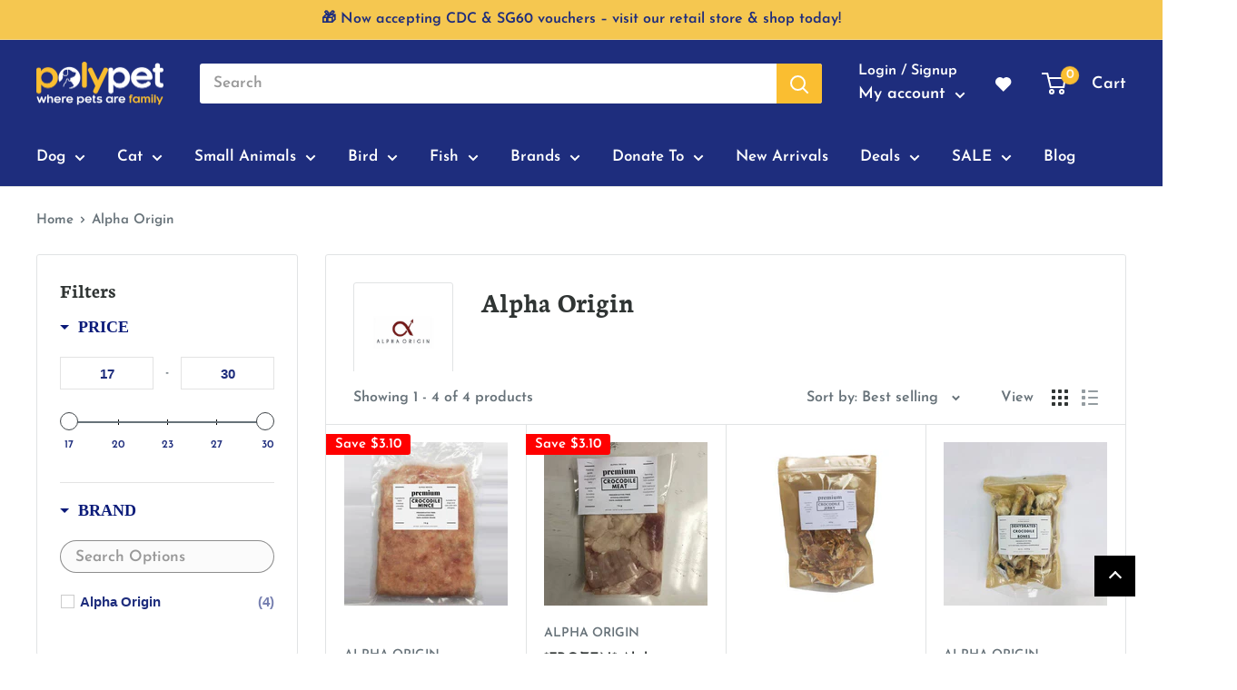

--- FILE ---
content_type: text/html; charset=utf-8
request_url: https://www.polypet.com.sg/collections/alpha-origin
body_size: 77028
content:
<!doctype html>

<html class="no-js" lang="en">
  <head>


    <meta charset="utf-8">
    <meta name="viewport" content="width=device-width, initial-scale=1.0, height=device-height, minimum-scale=1.0, maximum-scale=5.0">
    <meta name="theme-color" content="#b18733"><title>Alpha Origin
</title>
    
    <link rel="canonical" href="https://getbootstrap.com/docs/4.2/layout/grid/"><link rel="canonical" href="https://www.polypet.com.sg/collections/alpha-origin"><link rel="shortcut icon" href="//www.polypet.com.sg/cdn/shop/files/Polypet_Icon_00ef13d4-9d6d-4271-bb96-a14173ed699e_96x96.png?v=1615975584" type="image/png"><link rel="preload" as="style" href="//www.polypet.com.sg/cdn/shop/t/38/assets/theme.css?v=19260979600699403501734504554">
    <link rel="preload" as="script" href="//www.polypet.com.sg/cdn/shop/t/38/assets/theme.min.js?v=75960985516825121841719560202">
    <link rel="preconnect" href="https://cdn.shopify.com">
    <link rel="preconnect" href="https://fonts.shopifycdn.com">
    <link rel="dns-prefetch" href="https://productreviews.shopifycdn.com">
    <link rel="dns-prefetch" href="https://ajax.googleapis.com">
    <link rel="dns-prefetch" href="https://maps.googleapis.com">
    <link rel="dns-prefetch" href="https://maps.gstatic.com">

    <meta property="og:type" content="website">
  <meta property="og:title" content="Alpha Origin">
  <meta property="og:image" content="http://www.polypet.com.sg/cdn/shop/collections/Alpha_Origin.png?v=1630489208">
  <meta property="og:image:secure_url" content="https://www.polypet.com.sg/cdn/shop/collections/Alpha_Origin.png?v=1630489208">
  <meta property="og:image:width" content="600">
  <meta property="og:image:height" content="600"><meta property="og:url" content="https://www.polypet.com.sg/collections/alpha-origin">
<meta property="og:site_name" content="Polypet"><meta name="twitter:card" content="summary"><meta name="twitter:title" content="Alpha Origin">
  <meta name="twitter:description" content="">
  <meta name="twitter:image" content="https://www.polypet.com.sg/cdn/shop/collections/Alpha_Origin_600x600_crop_center.png?v=1630489208">
    <link rel="preload" href="//www.polypet.com.sg/cdn/fonts/neuton/neuton_n7.32d12c1e9bd3937458bfc858f2cf82ecf1bd7cd4.woff2" as="font" type="font/woff2" crossorigin>
<link rel="preload" href="//www.polypet.com.sg/cdn/fonts/josefin_sans/josefinsans_n6.afe095792949c54ae236c64ec95a9caea4be35d6.woff2" as="font" type="font/woff2" crossorigin>

<style>
  @font-face {
  font-family: Neuton;
  font-weight: 700;
  font-style: normal;
  font-display: swap;
  src: url("//www.polypet.com.sg/cdn/fonts/neuton/neuton_n7.32d12c1e9bd3937458bfc858f2cf82ecf1bd7cd4.woff2") format("woff2"),
       url("//www.polypet.com.sg/cdn/fonts/neuton/neuton_n7.b3bbd23ed7032787b512b480ed6282cf1cbe2d1c.woff") format("woff");
}

  @font-face {
  font-family: "Josefin Sans";
  font-weight: 600;
  font-style: normal;
  font-display: swap;
  src: url("//www.polypet.com.sg/cdn/fonts/josefin_sans/josefinsans_n6.afe095792949c54ae236c64ec95a9caea4be35d6.woff2") format("woff2"),
       url("//www.polypet.com.sg/cdn/fonts/josefin_sans/josefinsans_n6.0ea222c12f299e43fa61b9245ec23b623ebeb1e9.woff") format("woff");
}

@font-face {
  font-family: "Josefin Sans";
  font-weight: 600;
  font-style: normal;
  font-display: swap;
  src: url("//www.polypet.com.sg/cdn/fonts/josefin_sans/josefinsans_n6.afe095792949c54ae236c64ec95a9caea4be35d6.woff2") format("woff2"),
       url("//www.polypet.com.sg/cdn/fonts/josefin_sans/josefinsans_n6.0ea222c12f299e43fa61b9245ec23b623ebeb1e9.woff") format("woff");
}



  @font-face {
  font-family: "Josefin Sans";
  font-weight: 700;
  font-style: normal;
  font-display: swap;
  src: url("//www.polypet.com.sg/cdn/fonts/josefin_sans/josefinsans_n7.4edc746dce14b53e39df223fba72d5f37c3d525d.woff2") format("woff2"),
       url("//www.polypet.com.sg/cdn/fonts/josefin_sans/josefinsans_n7.051568b12ab464ee8f0241094cdd7a1c80fbd08d.woff") format("woff");
}

  @font-face {
  font-family: "Josefin Sans";
  font-weight: 600;
  font-style: italic;
  font-display: swap;
  src: url("//www.polypet.com.sg/cdn/fonts/josefin_sans/josefinsans_i6.7a9f0e99230d38dd3e0abe7ca5ca23f913d05281.woff2") format("woff2"),
       url("//www.polypet.com.sg/cdn/fonts/josefin_sans/josefinsans_i6.67c153e9e49a5dd7b6b7058351ca5c215b18a446.woff") format("woff");
}

  @font-face {
  font-family: "Josefin Sans";
  font-weight: 700;
  font-style: italic;
  font-display: swap;
  src: url("//www.polypet.com.sg/cdn/fonts/josefin_sans/josefinsans_i7.733dd5c50cdd7b706d9ec731b4016d1edd55db5e.woff2") format("woff2"),
       url("//www.polypet.com.sg/cdn/fonts/josefin_sans/josefinsans_i7.094ef86ca8f6eafea52b87b4f09feefb278e539d.woff") format("woff");
}


  :root {
    --default-text-font-size : 15px;
    --base-text-font-size    : 17px;
    --heading-font-family    : Neuton, serif;
    --heading-font-weight    : 700;
    --heading-font-style     : normal;
    --text-font-family       : "Josefin Sans", sans-serif;
    --text-font-weight       : 600;
    --text-font-style        : normal;
    --text-font-bolder-weight: 600;
    --text-link-decoration   : underline;

    --text-color               : #677279;
    --text-color-rgb           : 103, 114, 121;
    --heading-color            : #303534;
    --border-color             : #e1e3e4;
    --border-color-rgb         : 225, 227, 228;
    --form-border-color        : #d4d6d8;
    --accent-color             : #b18733;
    --accent-color-rgb         : 177, 135, 51;
    --link-color               : #28564b;
    --link-color-hover         : #10221d;
    --background               : #ffffff;
    --secondary-background     : #ffffff;
    --secondary-background-rgb : 255, 255, 255;
    --accent-background        : rgba(177, 135, 51, 0.08);

    --input-background: #ffffff;

    --error-color       : #ff0000;
    --error-background  : rgba(255, 0, 0, 0.07);
    --success-color     : #3aaa00;
    --success-background: rgba(58, 170, 0, 0.11);

    --primary-button-background      : #f26a21;
    --primary-button-background-rgb  : 242, 106, 33;
    --primary-button-text-color      : #ffffff;
    --secondary-button-background    : #af2b1e;
    --secondary-button-background-rgb: 175, 43, 30;
    --secondary-button-text-color    : #ffffff;

    --header-background      : #1e2d7d;
    --header-text-color      : #ffffff;
    --header-light-text-color: #ffffff;
    --header-border-color    : rgba(255, 255, 255, 0.3);
    --header-accent-color    : #fabe31;

    --footer-background-color:    #f3f5f6;
    --footer-heading-text-color:  #1e2d7d;
    --footer-body-text-color:     #677279;
    --footer-accent-color:        #fabe31;
    --footer-accent-color-rgb:    250, 190, 49;
    --footer-border:              none;
    
    --flickity-arrow-color: #abb1b4;--product-on-sale-accent           : #ff0000;
    --product-on-sale-accent-rgb       : 255, 0, 0;
    --product-on-sale-color            : #ffffff;
    --product-in-stock-color           : #1e2d7d;
    --product-low-stock-color          : #fabe31;
    --product-sold-out-color           : #677279;
    --product-custom-label-1-background: #1e2d7d;
    --product-custom-label-1-color     : #ffffff;
    --product-custom-label-2-background: #00a500;
    --product-custom-label-2-color     : #ffffff;
    --product-review-star-color        : #8abaae;

    --mobile-container-gutter : 20px;
    --desktop-container-gutter: 40px;
  }
</style>

<script>
  // IE11 does not have support for CSS variables, so we have to polyfill them
  if (!(((window || {}).CSS || {}).supports && window.CSS.supports('(--a: 0)'))) {
    const script = document.createElement('script');
    script.type = 'text/javascript';
    script.src = 'https://cdn.jsdelivr.net/npm/css-vars-ponyfill@2';
    script.onload = function() {
      cssVars({});
    };

    document.getElementsByTagName('head')[0].appendChild(script);
  }
</script>


<script src="https://ajax.googleapis.com/ajax/libs/jquery/3.5.1/jquery.min.js"></script>

    <script>window.nfecShopVersion = '1768708968';window.nfecJsVersion = '449674';window.nfecCVersion = 69898</script><script>window.performance && window.performance.mark && window.performance.mark('shopify.content_for_header.start');</script><meta name="facebook-domain-verification" content="frxlmxw9oakas1t0nnqwhtd5nwm5i2">
<meta name="google-site-verification" content="uVPLkAVrij2cYcV-7OxMc01NsigbcThxl7PqzU8z6IQ">
<meta id="shopify-digital-wallet" name="shopify-digital-wallet" content="/52523958430/digital_wallets/dialog">
<meta name="shopify-checkout-api-token" content="89b9b9b340934f49cea6909f9654f45f">
<link rel="alternate" type="application/atom+xml" title="Feed" href="/collections/alpha-origin.atom" />
<link rel="alternate" type="application/json+oembed" href="https://www.polypet.com.sg/collections/alpha-origin.oembed">
<script async="async" src="/checkouts/internal/preloads.js?locale=en-SG"></script>
<link rel="preconnect" href="https://shop.app" crossorigin="anonymous">
<script async="async" src="https://shop.app/checkouts/internal/preloads.js?locale=en-SG&shop_id=52523958430" crossorigin="anonymous"></script>
<script id="shopify-features" type="application/json">{"accessToken":"89b9b9b340934f49cea6909f9654f45f","betas":["rich-media-storefront-analytics"],"domain":"www.polypet.com.sg","predictiveSearch":true,"shopId":52523958430,"locale":"en"}</script>
<script>var Shopify = Shopify || {};
Shopify.shop = "polypet-sg.myshopify.com";
Shopify.locale = "en";
Shopify.currency = {"active":"SGD","rate":"1.0"};
Shopify.country = "SG";
Shopify.theme = {"name":"January - CNY","id":136241709288,"schema_name":"Warehouse","schema_version":"1.15.3","theme_store_id":871,"role":"main"};
Shopify.theme.handle = "null";
Shopify.theme.style = {"id":null,"handle":null};
Shopify.cdnHost = "www.polypet.com.sg/cdn";
Shopify.routes = Shopify.routes || {};
Shopify.routes.root = "/";</script>
<script type="module">!function(o){(o.Shopify=o.Shopify||{}).modules=!0}(window);</script>
<script>!function(o){function n(){var o=[];function n(){o.push(Array.prototype.slice.apply(arguments))}return n.q=o,n}var t=o.Shopify=o.Shopify||{};t.loadFeatures=n(),t.autoloadFeatures=n()}(window);</script>
<script>
  window.ShopifyPay = window.ShopifyPay || {};
  window.ShopifyPay.apiHost = "shop.app\/pay";
  window.ShopifyPay.redirectState = null;
</script>
<script id="shop-js-analytics" type="application/json">{"pageType":"collection"}</script>
<script defer="defer" async type="module" src="//www.polypet.com.sg/cdn/shopifycloud/shop-js/modules/v2/client.init-shop-cart-sync_C5BV16lS.en.esm.js"></script>
<script defer="defer" async type="module" src="//www.polypet.com.sg/cdn/shopifycloud/shop-js/modules/v2/chunk.common_CygWptCX.esm.js"></script>
<script type="module">
  await import("//www.polypet.com.sg/cdn/shopifycloud/shop-js/modules/v2/client.init-shop-cart-sync_C5BV16lS.en.esm.js");
await import("//www.polypet.com.sg/cdn/shopifycloud/shop-js/modules/v2/chunk.common_CygWptCX.esm.js");

  window.Shopify.SignInWithShop?.initShopCartSync?.({"fedCMEnabled":true,"windoidEnabled":true});

</script>
<script>
  window.Shopify = window.Shopify || {};
  if (!window.Shopify.featureAssets) window.Shopify.featureAssets = {};
  window.Shopify.featureAssets['shop-js'] = {"shop-cart-sync":["modules/v2/client.shop-cart-sync_ZFArdW7E.en.esm.js","modules/v2/chunk.common_CygWptCX.esm.js"],"init-fed-cm":["modules/v2/client.init-fed-cm_CmiC4vf6.en.esm.js","modules/v2/chunk.common_CygWptCX.esm.js"],"shop-button":["modules/v2/client.shop-button_tlx5R9nI.en.esm.js","modules/v2/chunk.common_CygWptCX.esm.js"],"shop-cash-offers":["modules/v2/client.shop-cash-offers_DOA2yAJr.en.esm.js","modules/v2/chunk.common_CygWptCX.esm.js","modules/v2/chunk.modal_D71HUcav.esm.js"],"init-windoid":["modules/v2/client.init-windoid_sURxWdc1.en.esm.js","modules/v2/chunk.common_CygWptCX.esm.js"],"shop-toast-manager":["modules/v2/client.shop-toast-manager_ClPi3nE9.en.esm.js","modules/v2/chunk.common_CygWptCX.esm.js"],"init-shop-email-lookup-coordinator":["modules/v2/client.init-shop-email-lookup-coordinator_B8hsDcYM.en.esm.js","modules/v2/chunk.common_CygWptCX.esm.js"],"init-shop-cart-sync":["modules/v2/client.init-shop-cart-sync_C5BV16lS.en.esm.js","modules/v2/chunk.common_CygWptCX.esm.js"],"avatar":["modules/v2/client.avatar_BTnouDA3.en.esm.js"],"pay-button":["modules/v2/client.pay-button_FdsNuTd3.en.esm.js","modules/v2/chunk.common_CygWptCX.esm.js"],"init-customer-accounts":["modules/v2/client.init-customer-accounts_DxDtT_ad.en.esm.js","modules/v2/client.shop-login-button_C5VAVYt1.en.esm.js","modules/v2/chunk.common_CygWptCX.esm.js","modules/v2/chunk.modal_D71HUcav.esm.js"],"init-shop-for-new-customer-accounts":["modules/v2/client.init-shop-for-new-customer-accounts_ChsxoAhi.en.esm.js","modules/v2/client.shop-login-button_C5VAVYt1.en.esm.js","modules/v2/chunk.common_CygWptCX.esm.js","modules/v2/chunk.modal_D71HUcav.esm.js"],"shop-login-button":["modules/v2/client.shop-login-button_C5VAVYt1.en.esm.js","modules/v2/chunk.common_CygWptCX.esm.js","modules/v2/chunk.modal_D71HUcav.esm.js"],"init-customer-accounts-sign-up":["modules/v2/client.init-customer-accounts-sign-up_CPSyQ0Tj.en.esm.js","modules/v2/client.shop-login-button_C5VAVYt1.en.esm.js","modules/v2/chunk.common_CygWptCX.esm.js","modules/v2/chunk.modal_D71HUcav.esm.js"],"shop-follow-button":["modules/v2/client.shop-follow-button_Cva4Ekp9.en.esm.js","modules/v2/chunk.common_CygWptCX.esm.js","modules/v2/chunk.modal_D71HUcav.esm.js"],"checkout-modal":["modules/v2/client.checkout-modal_BPM8l0SH.en.esm.js","modules/v2/chunk.common_CygWptCX.esm.js","modules/v2/chunk.modal_D71HUcav.esm.js"],"lead-capture":["modules/v2/client.lead-capture_Bi8yE_yS.en.esm.js","modules/v2/chunk.common_CygWptCX.esm.js","modules/v2/chunk.modal_D71HUcav.esm.js"],"shop-login":["modules/v2/client.shop-login_D6lNrXab.en.esm.js","modules/v2/chunk.common_CygWptCX.esm.js","modules/v2/chunk.modal_D71HUcav.esm.js"],"payment-terms":["modules/v2/client.payment-terms_CZxnsJam.en.esm.js","modules/v2/chunk.common_CygWptCX.esm.js","modules/v2/chunk.modal_D71HUcav.esm.js"]};
</script>
<script>(function() {
  var isLoaded = false;
  function asyncLoad() {
    if (isLoaded) return;
    isLoaded = true;
    var urls = ["https:\/\/static.klaviyo.com\/onsite\/js\/klaviyo.js?company_id=XfmsJf\u0026shop=polypet-sg.myshopify.com","https:\/\/static.klaviyo.com\/onsite\/js\/klaviyo.js?company_id=UAWKGQ\u0026shop=polypet-sg.myshopify.com","https:\/\/static.klaviyo.com\/onsite\/js\/klaviyo.js?company_id=RxWN2m\u0026shop=polypet-sg.myshopify.com","https:\/\/static.klaviyo.com\/onsite\/js\/klaviyo.js?company_id=RxWN2m\u0026shop=polypet-sg.myshopify.com","https:\/\/swymv3pro-01.azureedge.net\/code\/swym-shopify.js?shop=polypet-sg.myshopify.com","\/\/swymv3pro-01.azureedge.net\/code\/swym-shopify.js?shop=polypet-sg.myshopify.com"];
    for (var i = 0; i < urls.length; i++) {
      var s = document.createElement('script');
      s.type = 'text/javascript';
      s.async = true;
      s.src = urls[i];
      var x = document.getElementsByTagName('script')[0];
      x.parentNode.insertBefore(s, x);
    }
  };
  if(window.attachEvent) {
    window.attachEvent('onload', asyncLoad);
  } else {
    window.addEventListener('load', asyncLoad, false);
  }
})();</script>
<script id="__st">var __st={"a":52523958430,"offset":28800,"reqid":"7cac59f4-b267-45cc-a367-dc5a9c632e8a-1768737096","pageurl":"www.polypet.com.sg\/collections\/alpha-origin","u":"6d7a70b3689f","p":"collection","rtyp":"collection","rid":276930592926};</script>
<script>window.ShopifyPaypalV4VisibilityTracking = true;</script>
<script id="captcha-bootstrap">!function(){'use strict';const t='contact',e='account',n='new_comment',o=[[t,t],['blogs',n],['comments',n],[t,'customer']],c=[[e,'customer_login'],[e,'guest_login'],[e,'recover_customer_password'],[e,'create_customer']],r=t=>t.map((([t,e])=>`form[action*='/${t}']:not([data-nocaptcha='true']) input[name='form_type'][value='${e}']`)).join(','),a=t=>()=>t?[...document.querySelectorAll(t)].map((t=>t.form)):[];function s(){const t=[...o],e=r(t);return a(e)}const i='password',u='form_key',d=['recaptcha-v3-token','g-recaptcha-response','h-captcha-response',i],f=()=>{try{return window.sessionStorage}catch{return}},m='__shopify_v',_=t=>t.elements[u];function p(t,e,n=!1){try{const o=window.sessionStorage,c=JSON.parse(o.getItem(e)),{data:r}=function(t){const{data:e,action:n}=t;return t[m]||n?{data:e,action:n}:{data:t,action:n}}(c);for(const[e,n]of Object.entries(r))t.elements[e]&&(t.elements[e].value=n);n&&o.removeItem(e)}catch(o){console.error('form repopulation failed',{error:o})}}const l='form_type',E='cptcha';function T(t){t.dataset[E]=!0}const w=window,h=w.document,L='Shopify',v='ce_forms',y='captcha';let A=!1;((t,e)=>{const n=(g='f06e6c50-85a8-45c8-87d0-21a2b65856fe',I='https://cdn.shopify.com/shopifycloud/storefront-forms-hcaptcha/ce_storefront_forms_captcha_hcaptcha.v1.5.2.iife.js',D={infoText:'Protected by hCaptcha',privacyText:'Privacy',termsText:'Terms'},(t,e,n)=>{const o=w[L][v],c=o.bindForm;if(c)return c(t,g,e,D).then(n);var r;o.q.push([[t,g,e,D],n]),r=I,A||(h.body.append(Object.assign(h.createElement('script'),{id:'captcha-provider',async:!0,src:r})),A=!0)});var g,I,D;w[L]=w[L]||{},w[L][v]=w[L][v]||{},w[L][v].q=[],w[L][y]=w[L][y]||{},w[L][y].protect=function(t,e){n(t,void 0,e),T(t)},Object.freeze(w[L][y]),function(t,e,n,w,h,L){const[v,y,A,g]=function(t,e,n){const i=e?o:[],u=t?c:[],d=[...i,...u],f=r(d),m=r(i),_=r(d.filter((([t,e])=>n.includes(e))));return[a(f),a(m),a(_),s()]}(w,h,L),I=t=>{const e=t.target;return e instanceof HTMLFormElement?e:e&&e.form},D=t=>v().includes(t);t.addEventListener('submit',(t=>{const e=I(t);if(!e)return;const n=D(e)&&!e.dataset.hcaptchaBound&&!e.dataset.recaptchaBound,o=_(e),c=g().includes(e)&&(!o||!o.value);(n||c)&&t.preventDefault(),c&&!n&&(function(t){try{if(!f())return;!function(t){const e=f();if(!e)return;const n=_(t);if(!n)return;const o=n.value;o&&e.removeItem(o)}(t);const e=Array.from(Array(32),(()=>Math.random().toString(36)[2])).join('');!function(t,e){_(t)||t.append(Object.assign(document.createElement('input'),{type:'hidden',name:u})),t.elements[u].value=e}(t,e),function(t,e){const n=f();if(!n)return;const o=[...t.querySelectorAll(`input[type='${i}']`)].map((({name:t})=>t)),c=[...d,...o],r={};for(const[a,s]of new FormData(t).entries())c.includes(a)||(r[a]=s);n.setItem(e,JSON.stringify({[m]:1,action:t.action,data:r}))}(t,e)}catch(e){console.error('failed to persist form',e)}}(e),e.submit())}));const S=(t,e)=>{t&&!t.dataset[E]&&(n(t,e.some((e=>e===t))),T(t))};for(const o of['focusin','change'])t.addEventListener(o,(t=>{const e=I(t);D(e)&&S(e,y())}));const B=e.get('form_key'),M=e.get(l),P=B&&M;t.addEventListener('DOMContentLoaded',(()=>{const t=y();if(P)for(const e of t)e.elements[l].value===M&&p(e,B);[...new Set([...A(),...v().filter((t=>'true'===t.dataset.shopifyCaptcha))])].forEach((e=>S(e,t)))}))}(h,new URLSearchParams(w.location.search),n,t,e,['guest_login'])})(!1,!0)}();</script>
<script integrity="sha256-4kQ18oKyAcykRKYeNunJcIwy7WH5gtpwJnB7kiuLZ1E=" data-source-attribution="shopify.loadfeatures" defer="defer" src="//www.polypet.com.sg/cdn/shopifycloud/storefront/assets/storefront/load_feature-a0a9edcb.js" crossorigin="anonymous"></script>
<script crossorigin="anonymous" defer="defer" src="//www.polypet.com.sg/cdn/shopifycloud/storefront/assets/shopify_pay/storefront-65b4c6d7.js?v=20250812"></script>
<script data-source-attribution="shopify.dynamic_checkout.dynamic.init">var Shopify=Shopify||{};Shopify.PaymentButton=Shopify.PaymentButton||{isStorefrontPortableWallets:!0,init:function(){window.Shopify.PaymentButton.init=function(){};var t=document.createElement("script");t.src="https://www.polypet.com.sg/cdn/shopifycloud/portable-wallets/latest/portable-wallets.en.js",t.type="module",document.head.appendChild(t)}};
</script>
<script data-source-attribution="shopify.dynamic_checkout.buyer_consent">
  function portableWalletsHideBuyerConsent(e){var t=document.getElementById("shopify-buyer-consent"),n=document.getElementById("shopify-subscription-policy-button");t&&n&&(t.classList.add("hidden"),t.setAttribute("aria-hidden","true"),n.removeEventListener("click",e))}function portableWalletsShowBuyerConsent(e){var t=document.getElementById("shopify-buyer-consent"),n=document.getElementById("shopify-subscription-policy-button");t&&n&&(t.classList.remove("hidden"),t.removeAttribute("aria-hidden"),n.addEventListener("click",e))}window.Shopify?.PaymentButton&&(window.Shopify.PaymentButton.hideBuyerConsent=portableWalletsHideBuyerConsent,window.Shopify.PaymentButton.showBuyerConsent=portableWalletsShowBuyerConsent);
</script>
<script data-source-attribution="shopify.dynamic_checkout.cart.bootstrap">document.addEventListener("DOMContentLoaded",(function(){function t(){return document.querySelector("shopify-accelerated-checkout-cart, shopify-accelerated-checkout")}if(t())Shopify.PaymentButton.init();else{new MutationObserver((function(e,n){t()&&(Shopify.PaymentButton.init(),n.disconnect())})).observe(document.body,{childList:!0,subtree:!0})}}));
</script>
<link id="shopify-accelerated-checkout-styles" rel="stylesheet" media="screen" href="https://www.polypet.com.sg/cdn/shopifycloud/portable-wallets/latest/accelerated-checkout-backwards-compat.css" crossorigin="anonymous">
<style id="shopify-accelerated-checkout-cart">
        #shopify-buyer-consent {
  margin-top: 1em;
  display: inline-block;
  width: 100%;
}

#shopify-buyer-consent.hidden {
  display: none;
}

#shopify-subscription-policy-button {
  background: none;
  border: none;
  padding: 0;
  text-decoration: underline;
  font-size: inherit;
  cursor: pointer;
}

#shopify-subscription-policy-button::before {
  box-shadow: none;
}

      </style>

<script>window.performance && window.performance.mark && window.performance.mark('shopify.content_for_header.end');</script>

    <link rel="stylesheet" href="//www.polypet.com.sg/cdn/shop/t/38/assets/theme.css?v=19260979600699403501734504554">

    


  <script type="application/ld+json">
  {
    "@context": "http://schema.org",
    "@type": "BreadcrumbList",
  "itemListElement": [{
      "@type": "ListItem",
      "position": 1,
      "name": "Home",
      "item": "https://www.polypet.com.sg"
    },{
          "@type": "ListItem",
          "position": 2,
          "name": "Alpha Origin",
          "item": "https://www.polypet.com.sg/collections/alpha-origin"
        }]
  }
  </script>


    <script>
      // This allows to expose several variables to the global scope, to be used in scripts
      window.theme = {
        pageType: "collection",
        cartCount: 0,
        moneyFormat: "${{amount}}",
        moneyWithCurrencyFormat: "${{amount}} SGD",
        showDiscount: true,
        discountMode: "saving",
        searchMode: "product,article",
        searchUnavailableProducts: "show",
        cartType: "drawer"
      };

      window.routes = {
        rootUrl: "\/",
        rootUrlWithoutSlash: '',
        cartUrl: "\/cart",
        cartAddUrl: "\/cart\/add",
        cartChangeUrl: "\/cart\/change",
        searchUrl: "\/search",
        productRecommendationsUrl: "\/recommendations\/products"
      };

      window.languages = {
        productRegularPrice: "Regular price",
        productSalePrice: "Sale price",
        collectionOnSaleLabel: "Save {{savings}}",
        productFormUnavailable: "Unavailable",
        productFormAddToCart: "Add to cart",
        productFormSoldOut: "Sold out",
        productAdded: "Product has been added to your cart",
        productAddedShort: "Added!",
        shippingEstimatorNoResults: "No shipping could be found for your address.",
        shippingEstimatorOneResult: "There is one shipping rate for your address:",
        shippingEstimatorMultipleResults: "There are {{count}} shipping rates for your address:",
        shippingEstimatorErrors: "There are some errors:"
      };

      window.lazySizesConfig = {
        loadHidden: false,
        hFac: 0.8,
        expFactor: 3,
        customMedia: {
          '--phone': '(max-width: 640px)',
          '--tablet': '(min-width: 641px) and (max-width: 1023px)',
          '--lap': '(min-width: 1024px)'
        }
      };

      document.documentElement.className = document.documentElement.className.replace('no-js', 'js');
    </script><script src="//www.polypet.com.sg/cdn/shop/t/38/assets/theme.min.js?v=75960985516825121841719560202" defer></script>
    <script src="//www.polypet.com.sg/cdn/shop/t/38/assets/custom.js?v=7067045106043570731704806582" defer></script><script>
        (function () {
          window.onpageshow = function() {
            // We force re-freshing the cart content onpageshow, as most browsers will serve a cache copy when hitting the
            // back button, which cause staled data
            document.documentElement.dispatchEvent(new CustomEvent('cart:refresh', {
              bubbles: true,
              detail: {scrollToTop: false}
            }));
          };
        })();
      </script><script>
  if(typeof jQuery == 'undefined'){
    var headTag = document.getElementsByTagName("head")[0];
    var jqTag   = document.createElement('script');	
    jqTag.type  = 'text/javascript';

    jqTag.src   = 'https://ajax.googleapis.com/ajax/libs/jquery/3.5.1/jquery.min.js';
    headTag.appendChild(jqTag);

  }
var template_name = 'collection';
var diff_process = false;  


</script>

 <link href="//www.polypet.com.sg/cdn/shop/t/38/assets/ddm_calendar.css?v=145401702900300179371672986543" rel="stylesheet" type="text/css" media="all" /> 
    <!-- "snippets/pagefly-header.liquid" was not rendered, the associated app was uninstalled -->
    <link href="//www.polypet.com.sg/cdn/shop/t/38/assets/custom-fields.css?v=168044400439732081381672986543" rel="stylesheet" type="text/css" media="all" />


    

	<script src="//www.polypet.com.sg/cdn/shop/t/38/assets/custom-fields-widgets.js?v=160540944247093329111672986543" defer="defer"></script>
    
  	<link href="//www.polypet.com.sg/cdn/shop/t/38/assets/scm-product-label.css?v=48058496397791814391672986543" rel="stylesheet" type="text/css" media="all" />



<script>
if ((typeof SECOMAPP) == 'undefined') {
    var SECOMAPP = {};
}
if ((typeof SECOMAPP.pl) == 'undefined') {
    SECOMAPP.pl = {};
}




SECOMAPP.page = 'collection';
</script>


    
         <script src="//www.polypet.com.sg/cdn/shop/t/38/assets/scm-product-label.js?v=45828503732581729521672986543" type="text/javascript"></script>
    

    

<!--begin-boost-pfs-filter-css-->
  <link href="//www.polypet.com.sg/cdn/shop/t/38/assets/boost-pfs-init.css?v=88160420671886406141672986543" rel="stylesheet" type="text/css" media="all" />
  <link rel="preload stylesheet" href="//www.polypet.com.sg/cdn/shop/t/38/assets/boost-pfs-general.css?v=4544180294286133941672986543" as="style"><link href="//www.polypet.com.sg/cdn/shop/t/38/assets/boost-pfs-custom.css?v=178743233744897161731672986543" rel="stylesheet" type="text/css" media="all" />
<style data-id="boost-pfs-style" type="text/css">
    .boost-pfs-filter-option-title-text {color: rgba(10,26,121,1);font-size: 18px;font-weight: 600;text-transform: uppercase;font-family: roboto;}

   .boost-pfs-filter-tree-v .boost-pfs-filter-option-title-text:before {border-top-color: rgba(10,26,121,1);}
    .boost-pfs-filter-tree-v .boost-pfs-filter-option.boost-pfs-filter-option-collapsed .boost-pfs-filter-option-title-text:before {border-bottom-color: rgba(10,26,121,1);}
    .boost-pfs-filter-tree-h .boost-pfs-filter-option-title-heading:before {border-right-color: rgba(10,26,121,1);
        border-bottom-color: rgba(10,26,121,1);}

    .boost-pfs-filter-refine-by .boost-pfs-filter-option-title h3 {color: rgba(30,45,125,1);}

    .boost-pfs-filter-option-content .boost-pfs-filter-option-item-list .boost-pfs-filter-option-item button,
    .boost-pfs-filter-option-content .boost-pfs-filter-option-item-list .boost-pfs-filter-option-item .boost-pfs-filter-button,
    .boost-pfs-filter-option-range-amount input,
    .boost-pfs-filter-tree-v .boost-pfs-filter-refine-by .boost-pfs-filter-refine-by-items .refine-by-item,
    .boost-pfs-filter-refine-by-wrapper-v .boost-pfs-filter-refine-by .boost-pfs-filter-refine-by-items .refine-by-item,
    .boost-pfs-filter-refine-by .boost-pfs-filter-option-title,
    .boost-pfs-filter-refine-by .boost-pfs-filter-refine-by-items .refine-by-item>a,
    .boost-pfs-filter-refine-by>span,
    .boost-pfs-filter-clear,
    .boost-pfs-filter-clear-all{color: rgba(30,45,125,1);font-size: 15px;font-family: sans-serif;}
    .boost-pfs-filter-tree-h .boost-pfs-filter-pc .boost-pfs-filter-refine-by-items .refine-by-item .boost-pfs-filter-clear .refine-by-type, 
    .boost-pfs-filter-refine-by-wrapper-h .boost-pfs-filter-pc .boost-pfs-filter-refine-by-items .refine-by-item .boost-pfs-filter-clear .refine-by-type {color: rgba(30,45,125,1);}

    .boost-pfs-filter-option-multi-level-collections .boost-pfs-filter-option-multi-level-list .boost-pfs-filter-option-item .boost-pfs-filter-button-arrow .boost-pfs-arrow:before,
    .boost-pfs-filter-option-multi-level-tag .boost-pfs-filter-option-multi-level-list .boost-pfs-filter-option-item .boost-pfs-filter-button-arrow .boost-pfs-arrow:before {border-right: 1px solid rgba(30,45,125,1);
        border-bottom: 1px solid rgba(30,45,125,1);}

    .boost-pfs-filter-refine-by-wrapper-v .boost-pfs-filter-refine-by .boost-pfs-filter-refine-by-items .refine-by-item .boost-pfs-filter-clear:after, 
    .boost-pfs-filter-refine-by-wrapper-v .boost-pfs-filter-refine-by .boost-pfs-filter-refine-by-items .refine-by-item .boost-pfs-filter-clear:before, 
    .boost-pfs-filter-tree-v .boost-pfs-filter-refine-by .boost-pfs-filter-refine-by-items .refine-by-item .boost-pfs-filter-clear:after, 
    .boost-pfs-filter-tree-v .boost-pfs-filter-refine-by .boost-pfs-filter-refine-by-items .refine-by-item .boost-pfs-filter-clear:before,
    .boost-pfs-filter-refine-by-wrapper-h .boost-pfs-filter-pc .boost-pfs-filter-refine-by-items .refine-by-item .boost-pfs-filter-clear:after, 
    .boost-pfs-filter-refine-by-wrapper-h .boost-pfs-filter-pc .boost-pfs-filter-refine-by-items .refine-by-item .boost-pfs-filter-clear:before, 
    .boost-pfs-filter-tree-h .boost-pfs-filter-pc .boost-pfs-filter-refine-by-items .refine-by-item .boost-pfs-filter-clear:after, 
    .boost-pfs-filter-tree-h .boost-pfs-filter-pc .boost-pfs-filter-refine-by-items .refine-by-item .boost-pfs-filter-clear:before {border-top-color: rgba(30,45,125,1);}
    .boost-pfs-filter-option-range-slider .noUi-value-horizontal {color: rgba(30,45,125,1);}

    .boost-pfs-filter-tree-mobile-button button,
    .boost-pfs-filter-top-sorting-mobile button {}
    .boost-pfs-filter-top-sorting-mobile button>span:after {}
  </style><style data-id="boost-pfs-otp-style" type="text/css">
      .boost-pfs-quickview-btn {background: rgba(255,255,255,1);color: rgba(61,66,70,1);border-color: rgba(255,255,255,1);}
      .boost-pfs-quickview-btn svg {fill: rgba(61,66,70,1);}
      .boost-pfs-quickview-btn:hover {background: rgba(61,66,70,1);color: rgba(255,255,255,1);border-color: rgba(61,66,70,1);}
      .boost-pfs-quickview-btn:hover svg {fill: rgba(255,255,255,1);}
      .boost-pfs-addtocart-btn {background: rgba(0,0,0,1);color: rgba(255,255,255,1);border-color: rgba(0,0,0,1);}
      .boost-pfs-addtocart-btn svg {fill: rgba(255,255,255,1);}
      .boost-pfs-addtocart-btn:hover {background: rgba(61,66,70,1);color: rgba(255,255,255,1);border-color: rgba(61,66,70,1);}
      .boost-pfs-addtocart-btn:hover svg {fill: rgba(255,255,255,1);}
    </style>
<!--end-boost-pfs-filter-css-->





<script id="sca_fg_cart_ShowGiftAsProductTemplate" type="text/template">
  
  <div class="item not-sca-qv" id="sca-freegift-{{productID}}">
    <a class="close_box" style="display: none;position: absolute;top:5px;right: 10px;font-size: 22px;font-weight: bold;cursor: pointer;text-decoration:none;color: #aaa;">×</a>
    <a href="/products/{{productHandle}}" target="_blank"><img style="margin-left: auto; margin-right: auto; width: 50%;" class="lazyOwl" data-src="{{productImageURL}}"></a>
    <div class="sca-product-shop">
      <div class="review-summary3">
        <div class="yotpo bottomLine" style="text-align:center"
          data-product-id="{{productID}}"
          data-product-models="{{productID}}"
          data-name="{{productTitle}}"
          data-url="/products/{{productHandle}}">
        </div>
      </div>
      <div class="f-fix"><span class="sca-product-title" style="white-space: nowrap;color:#000;{{showfgTitle}}">{{productTitle}}</span>
          <div id="product-variants-{{productID}}">
            <div class="sca-price" id="price-field-{{productID}}">
              <span class="sca-old-price">{{variant_compare_at_price}}</span>
              <span class="sca-special-price">{{variant_price}}</span>
            </div>
            <div id="stay-content-sca-freegift-{{productID}}" class="sca-fg-cart-item">
              <a class="close_box" style="display: none;position: absolute;top:5px;right: 10px;font-size: 22px;font-weight: bold;cursor: pointer;text-decoration:none;color: #aaa;">×</a>
              <select id="product-select-{{productID}}" name="id" style="display: none">
                {{optionVariantData}}
              </select>
            </div>
          </div>
          <button type='button' id="sca-btn-select-{{productID}}" class="sca-button" onclick="onclickSelect_{{productID}}();"><span>{{SelectButton}}</span></button>
          <button type='button' id="sca-btn-{{productID}}" class="sca-button" style="display: none"><span>{{AddToCartButton}}</span></button>
      </div>
    </div>
  </div>
  
</script>
<script id = "sca_fg_cart_ShowGiftAsProductScriptTemplate" type="text/template">
  
  
    var selectCallback_{{productID}}=function(t,a){if(t?(t.available?(SECOMAPP.jQuery("#sca-btn-{{productID}}").removeClass("disabled").removeAttr("disabled").html("<span>{{AddToCartButton}}</span>").fadeTo(200,1),SECOMAPP.jQuery("#sca-btn-{{productID}}").unbind("click"),SECOMAPP.jQuery("#sca-btn-{{productID}}").click(SECOMAPP.jQuery.proxy(function(){SECOMAPP.addGiftToCart(t.id,1)},t))):SECOMAPP.jQuery("#sca-btn-{{productID}}").html("<span>{{UnavailableButton}}</span>").addClass("disabled").attr("disabled","disabled").fadeTo(200,.5),t.compare_at_price>t.price?SECOMAPP.jQuery("#price-field-{{productID}}").html("<span class='sca-old-price'>"+SECOMAPP.formatMoney(t.compare_at_price)+"</span>&nbsp;<s class='sca-special-price'>"+SECOMAPP.formatMoney(t.price)+"</s>"):SECOMAPP.jQuery("#price-field-{{productID}}").html("<span class='sca-special-price'>"+SECOMAPP.formatMoney(t.price)+"</span>")):SECOMAPP.jQuery("#sca-btn-{{productID}}").html("<span>{{UnavailableButton}}</span>").addClass("disabled").attr("disabled","disabled").fadeTo(200,.5),t&&t.featured_image){var e=SECOMAPP.jQuery("#sca-freegift-{{productID}} img"),_=t.featured_image,c=e[0];Shopify.Image.switchImage(_,c,function(t,a,e){SECOMAPP.jQuery(e).parents("a").attr("href",t),SECOMAPP.jQuery(e).attr("src",t)})}},onclickSelect_{{productID}}=function(t){SECOMAPP.jQuery.getJSON("/products/{{productHandle}}.js",{_:(new Date).getTime()},function(t){SECOMAPP.jQuery(".owl-item #sca-freegift-{{productID}} span.sca-product-title").html(t.title);var e=[];SECOMAPP.jQuery.each(t.options,function(t,a){e[t]=a.name}),t.options=e;for(var a={{variantsGiftList}},_={{mainVariantsList}},c=t.variants.length-1;-1<c;c--)a.indexOf(t.variants[c].id)<0&&_.indexOf(t.variants[c].id)<0&&t.variants.splice(c,1);for(var o=_.length-1;-1<o;o--){var i=a[o],r=_[o],n=-1,s=-1;for(c=t.variants.length-1;-1<c;c--)t.variants[c].id==i?n=c:t.variants[c].id==r&&(s=c);-1<n&&-1<s&n!==s?("undefined"!=typeof SECOMAPP&&void 0!==SECOMAPP.fgsettings&&!0===SECOMAPP.fgsettings.sca_sync_gift&&void 0!==SECOMAPP.fgsettings.sca_fg_gift_variant_quantity_format&&"equal_original_inventory"===SECOMAPP.fgsettings.sca_fg_gift_variant_quantity_format&&(t.variants[n].available=t.variants[s].available,t.variants[n].inventory_management=t.variants[s].inventory_management),t.variants[n].option1=t.variants[s].option1,t.variants[n].options[0].name=t.variants[s].options[0].name,t.variants[n].options[1]&&(t.variants[n].options[1].name=t.variants[s].options[1].name,t.variants[n].option2=t.variants[s].option2),t.variants[n].options[2]&&(t.variants[n].options[2].name=t.variants[s].options[2].name,t.variants[n].option3=t.variants[s].option3),t.variants[n].title=t.variants[s].title,t.variants[n].name=t.variants[s].name,t.variants[n].public_title=t.variants[s].public_title,t.variants.splice(s,1)):(t.variants[s].id=i,t.variants[s].compare_at_price||(t.variants[s].compare_at_price=t.variants[s].price),t.variants[s].price=SECOMAPP.fgdata.giftid_price_mapping[i])}SECOMAPP.jQuery("#sca-btn-select-{{productID}}").hide(),SECOMAPP.jQuery("#product-select-{{productID}}").show(),SECOMAPP.jQuery("#sca-btn-{{productID}}").show(),SECOMAPP.jQuery("#stay-content-sca-freegift-{{productID}} .close_box").show(),SECOMAPP.jQuery("#stay-content-sca-freegift-{{productID}} .close_box").click(function(){SECOMAPP.jQuery("#stay-content-sca-freegift-{{productID}}").hide(),SECOMAPP.jQuery("#sca-btn-{{productID}}").hide(),SECOMAPP.jQuery("#sca-btn-select-{{productID}}").show()}),onclickSelect_{{productID}}=function(){SECOMAPP.jQuery("#stay-content-sca-freegift-{{productID}}").show(),SECOMAPP.jQuery("#sca-btn-{{productID}}").show(),SECOMAPP.jQuery("#sca-btn-select-{{productID}}").hide()},1==t.variants.length?(-1!==t.variants[0].title.indexOf("Default")&&SECOMAPP.jQuery("#sca-freegift-{{productID}} .selector-wrapper").hide(),1==t.variants[0].available&&(SECOMAPP.jQuery("#sca-btn-{{productID}}").show(),SECOMAPP.jQuery("#sca-btn-select-{{productID}}").hide(),SECOMAPP.jQuery("#sca-btn-{{productID}}").removeClass("disabled").removeAttr("disabled").html("<span>{{AddToCartButton}}</span>").fadeTo(200,1),SECOMAPP.jQuery("#sca-btn-{{productID}}").unbind("click"),SECOMAPP.jQuery("#sca-btn-{{productID}}").click(SECOMAPP.jQuery.proxy(function(){SECOMAPP.addGiftToCart(t.variants[0].id,1)},t)))):(new Shopify.OptionSelectors("product-select-{{productID}}",{product:t,onVariantSelected:selectCallback_{{productID}},enableHistoryState:!0}),SECOMAPP.jQuery("#stay-content-sca-freegift-{{productID}}").show(),SECOMAPP.jQuery("#stay-content-sca-freegift-{{productID}}").focus())})};1=={{variantsGiftList}}.length&&onclickSelect_{{productID}}();
  
</script>

<script id="sca_fg_cart_ShowGiftAsVariantTemplate" type="text/template">
  
  <div class="item not-sca-qv" id="sca-freegift-{{variantID}}">
    <a href="/products/{{productHandle}}?variant={{originalVariantID}}" target="_blank"><img style="margin-left: auto; margin-right: auto; width: 50%;" class="lazyOwl" data-src="{{variantImageURL}}"></a>
    <div class="sca-product-shop">
      <div class="review-summary3">
        <div class="yotpo bottomLine" style="text-align:center"
          data-product-id="{{productID}}"
          data-product-models="{{productID}}"
          data-name="{{productTitle}}"
          data-url="/products/{{productHandle}}">
        </div>
      </div>
      <div class="f-fix">
        <span class="sca-product-title" style="white-space: nowrap;color:#000;">{{variantTitle}}</span>
        <div class="sca-price">
          <span class="sca-old-price">{{variant_compare_at_price}}</span>
          <span class="sca-special-price">{{variant_price}}</span>
        </div>
        <button type="button" id="sca-btn{{variantID}}" class="sca-button" onclick="SECOMAPP.addGiftToCart({{variantID}},1);">
          <span>{{AddToCartButton}}</span>
        </button>
      </div>
    </div>
  </div>
  
</script>

<script id="sca_fg_prod_GiftList" type="text/template">
  
  <a style="text-decoration: none !important" id ="{{giftShowID}}" class="product-image freegif-product-image freegift-info-{{giftShowID}}"
     title="{{giftTitle}}" href="/products/{{productsHandle}}">
    <img class="not-sca-qv" src="{{giftImgUrl}}" alt="{{giftTitle}}" />
  </a>
  
</script>

<script id="sca_fg_prod_Gift_PopupDetail" type="text/template">
  
  <div class="sca-fg-item fg-info-{{giftShowID}}" style="display:none;z-index:2147483647;">
    <div class="sca-fg-item-options">
      <div class="sca-fg-item-option-title">
        <em>{{freegiftRuleName}}</em>
      </div>
      <div class="sca-fg-item-option-ct">
        <!--        <div class="sca-fg-image-item">
                        <img src="{{giftImgUrl}}" /> -->
        <div class="sca-fg-item-name">
          <a href="#">{{giftTitle}}</a>
        </div>
        <!--        </div> -->
      </div>
    </div>
  </div>
  
</script>

<script id="sca_fg_ajax_GiftListPopup" type="text/template">
  
  <div id="freegift_popup" class="mfp-hide">
    <div id="sca-fg-owl-carousel">
      <div id="freegift_cart_container" class="sca-fg-cart-container" style="display: none;">
        <div id="freegift_message" class="owl-carousel"></div>
      </div>
      <div id="sca-fg-slider-cart" style="display: none;">
        <div class="sca-fg-cart-title">
          <strong>{{popupTitle}}</strong>
        </div>
        <div id="sca_freegift_list" class="owl-carousel"></div>
      </div>
    </div>
  </div>
  
</script>

<script id="sca_fg_checkout_confirm_popup" type="text/template">
    
         <div class='sca-fg-checkout-confirm-popup' style='font-family: "Myriad","Cardo","Big Caslon","Bodoni MT",Georgia,serif; position: relative;background: #FFF;padding: 20px 20px 50px 20px;width: auto;max-width: 500px;margin: 20px auto;'>
             <h1 style='font-family: "Oswald","Cardo","Big Caslon","Bodoni MT",Georgia,serif;'>YOU CAN STILL ADD MORE!</h1>
             <p>You get 1 free item with every product purchased. It looks like you can still add more free item(s) to your cart. What would you like to do?</p>
             <p class='sca-fg-checkout-confirm-buttons' style='float: right;'>
                 <a class='btn popup-modal-dismiss action_button add_to_cart' href='#' style='width: 200px !important;margin-right: 20px;'>ADD MORE</a>
                 <a class='btn checkout__button continue-checkout action_button add_to_cart' href='/checkout' style='width: 200px !important;'>CHECKOUT</a>
             </p>
         </div>
    
</script>



<link href="//www.polypet.com.sg/cdn/shop/t/38/assets/sca.freegift.css?v=165156737669823855401672986543" rel="stylesheet" type="text/css" media="all" />
<script src="//www.polypet.com.sg/cdn/shopifycloud/storefront/assets/themes_support/option_selection-b017cd28.js" type="text/javascript"></script>
<script data-cfasync="false">
    Shopify.money_format = "${{amount}}";
    //enable checking free gifts condition when checkout clicked
    if ((typeof SECOMAPP) === 'undefined') { window.SECOMAPP = {}; };
    SECOMAPP.enableOverrideCheckout = true;
    //    SECOMAPP.preStopAppCallback = function(cart){
    //        if(typeof yotpo!=='undefined' && typeof yotpo.initWidgets==='function'){
    //            yotpo.initWidgets();
    //        }
    //    }
</script>
<script data-cfasync="false" type="text/javascript">
  /* Smart Ecommerce App (SEA Inc)
  * http://www.secomapp.com
  * Do not reuse those source codes if don't have permission of us.
  * */
  
  
  !function(){Array.isArray||(Array.isArray=function(e){return"[object Array]"===Object.prototype.toString.call(e)}),"function"!=typeof Object.create&&(Object.create=function(e){function t(){}return t.prototype=e,new t}),Object.keys||(Object.keys=function(e){var t,o=[];for(t in e)Object.prototype.hasOwnProperty.call(e,t)&&o.push(t);return o}),String.prototype.endsWith||Object.defineProperty(String.prototype,"endsWith",{value:function(e,t){var o=this.toString();(void 0===t||t>o.length)&&(t=o.length),t-=e.length;var r=o.indexOf(e,t);return-1!==r&&r===t},writable:!0,enumerable:!0,configurable:!0}),Array.prototype.indexOf||(Array.prototype.indexOf=function(e,t){var o;if(null==this)throw new TypeError('"this" is null or not defined');var r=Object(this),i=r.length>>>0;if(0===i)return-1;var n=+t||0;if(Math.abs(n)===1/0&&(n=0),n>=i)return-1;for(o=Math.max(n>=0?n:i-Math.abs(n),0);o<i;){if(o in r&&r[o]===e)return o;o++}return-1}),Array.prototype.forEach||(Array.prototype.forEach=function(e,t){var o,r;if(null==this)throw new TypeError(" this is null or not defined");var i=Object(this),n=i.length>>>0;if("function"!=typeof e)throw new TypeError(e+" is not a function");for(arguments.length>1&&(o=t),r=0;r<n;){var a;r in i&&(a=i[r],e.call(o,a,r,i)),r++}}),console=console||{},console.log=console.log||function(){},"undefined"==typeof Shopify&&(Shopify={}),"function"!=typeof Shopify.onError&&(Shopify.onError=function(){}),"undefined"==typeof SECOMAPP&&(SECOMAPP={}),SECOMAPP.removeGiftsVariant=function(e){setTimeout(function(){try{e("select option").not(".sca-fg-cart-item select option").filter(function(){var t=e(this).val(),o=e(this).text();-1!==o.indexOf(" - ")&&(o=o.slice(0,o.indexOf(" - ")));var r=[];return-1!==o.indexOf(" / ")&&(r=o.split(" / "),o=r[r.length-1]),!!(void 0!==SECOMAPP.gifts_list_avai&&void 0!==SECOMAPP.gifts_list_avai[t]||o.endsWith("% off)"))&&(e(this).parent("select").find("option").not(".sca-fg-cart-item select option").filter(function(){var r=e(this).val();return e(this).text().endsWith(o)||r==t}).remove(),e(".dropdown *,ul li,label,div").filter(function(){var r=e(this).html(),i=e(this).data("value");return r&&r.endsWith(o)||i==t}).remove(),!0)})}catch(e){console.log(e)}},500)},SECOMAPP.formatMoney=function(e,t){"string"==typeof e&&(e=e.replace(".",""));var o="",r="undefined"!=typeof Shopify&&void 0!==Shopify.money_format?Shopify.money_format:"{{amount}}",i=/\{\{\s*(\w+)\s*\}\}/,n=t||(void 0!==this.fgsettings&&"string"==typeof this.fgsettings.sca_currency_format&&this.fgsettings.sca_currency_format.indexOf("amount")>-1?this.fgsettings.sca_currency_format:null)||r;if(n.indexOf("amount_no_decimals_no_comma_separator")<0&&n.indexOf("amount_no_comma_separator_up_cents")<0&&n.indexOf("amount_up_cents")<0&&"function"==typeof Shopify.formatMoney)return Shopify.formatMoney(e,n);function a(e,t){return void 0===e?t:e}function s(e,t,o,r,i,n){if(t=a(t,2),o=a(o,","),r=a(r,"."),isNaN(e)||null==e)return 0;var s=(e=(e/100).toFixed(t)).split(".");return s[0].replace(/(\d)(?=(\d\d\d)+(?!\d))/g,"$1"+o)+(s[1]?i&&n?i+s[1]+n:r+s[1]:"")}switch(n.match(i)[1]){case"amount":o=s(e,2);break;case"amount_no_decimals":o=s(e,0);break;case"amount_with_comma_separator":o=s(e,2,",",".");break;case"amount_no_decimals_with_comma_separator":o=s(e,0,",",".");break;case"amount_no_decimals_no_comma_separator":o=s(e,0,"","");break;case"amount_up_cents":o=s(e,2,",","","<sup>","</sup>");break;case"amount_no_comma_separator_up_cents":o=s(e,2,"","","<sup>","</sup>")}return n.replace(i,o)},SECOMAPP.setCookie=function(e,t,o,r,i){var n=new Date;n.setTime(n.getTime()+24*o*60*60*1e3+60*r*1e3);var a="expires="+n.toUTCString();document.cookie=e+"="+t+";"+a+(i?";path="+i:";path=/")},SECOMAPP.deleteCookie=function(e,t){document.cookie=e+"=; expires=Thu, 01 Jan 1970 00:00:00 UTC; "+(t?";path="+t:";path=/")},SECOMAPP.getCookie=function(e){for(var t=e+"=",o=document.cookie.split(";"),r=0;r<o.length;r++){for(var i=o[r];" "==i.charAt(0);)i=i.substring(1);if(0==i.indexOf(t))return i.substring(t.length,i.length)}return""},SECOMAPP.getQueryString=function(){for(var e={},t=window.location.search.substring(1).split("&"),o=0;o<t.length;o++){var r=t[o].split("=");if(void 0===e[r[0]])e[r[0]]=decodeURIComponent(r[1]);else if("string"==typeof e[r[0]]){var i=[e[r[0]],decodeURIComponent(r[1])];e[r[0]]=i}else e[r[0]].push(decodeURIComponent(r[1]))}return e},SECOMAPP.freegifts_product_json=function(e){if(Array.isArray||(Array.isArray=function(e){return"[object Array]"===Object.prototype.toString.call(e)}),String.prototype.endsWith||Object.defineProperty(String.prototype,"endsWith",{value:function(e,t){var o=this.toString();(void 0===t||t>o.length)&&(t=o.length),t-=e.length;var r=o.indexOf(e,t);return-1!==r&&r===t}}),e){if(e.options&&Array.isArray(e.options))for(var t=0;t<e.options.length;t++){if(void 0!==e.options[t]&&void 0!==e.options[t].values)if((r=e.options[t]).values&&Array.isArray(r.values))for(var o=0;o<r.values.length;o++)(r.values[o].endsWith("(Freegifts)")||r.values[o].endsWith("% off)"))&&(r.values.splice(o,1),o--)}if(e.options_with_values&&Array.isArray(e.options_with_values))for(t=0;t<e.options_with_values.length;t++){var r;if(void 0!==e.options_with_values[t]&&void 0!==e.options_with_values[t].values)if((r=e.options_with_values[t]).values&&Array.isArray(r.values))for(o=0;o<r.values.length;o++)(r.values[o].title.endsWith("(Freegifts)")||r.values[o].title.endsWith("% off)"))&&(r.values.splice(o,1),o--)}var i=e.price,n=e.price_max,a=e.price_min,s=e.compare_at_price,c=e.compare_at_price_max,f=e.compare_at_price_min;if(e.variants&&Array.isArray(e.variants))for(var p=0;e.variants.length,void 0!==e.variants[p];p++){var l=e.variants[p],u=l.option3?l.option3:l.option2?l.option2:l.option1?l.option1:l.title?l.title:"";"undefined"!=typeof SECOMAPP&&void 0!==SECOMAPP.gifts_list_avai&&void 0!==SECOMAPP.gifts_list_avai[l.id]||u.endsWith("(Freegifts)")||u.endsWith("% off)")?(e.variants.splice(p,1),p-=1):((!n||n>=l.price)&&(n=l.price,i=l.price),(!a||a<=l.price)&&(a=l.price),l.compare_at_price&&((!c||c>=l.compare_at_price)&&(c=l.compare_at_price,s=l.compare_at_price),(!f||f<=l.compare_at_price)&&(f=l.compare_at_price)),void 0!==l.available&&1==l.available&&(e.available=!0))}e.price=i,e.price_max=a==n?null:a,e.price_min=n==a?null:n,e.compare_at_price=s,e.compare_at_price_max=f,e.compare_at_price_min=c,e.price_varies=n<a,e.compare_at_price_varies=c<f}return e},SECOMAPP.fg_codes=[],""!==SECOMAPP.getCookie("sca_fg_codes")&&(SECOMAPP.fg_codes=JSON.parse(SECOMAPP.getCookie("sca_fg_codes")));var e=SECOMAPP.getQueryString();e.freegifts_code&&-1===SECOMAPP.fg_codes.indexOf(e.freegifts_code)&&(void 0!==SECOMAPP.activateOnlyOnePromoCode&&!0===SECOMAPP.activateOnlyOnePromoCode&&(SECOMAPP.fg_codes=[]),SECOMAPP.fg_codes.push(e.freegifts_code),SECOMAPP.setCookie("sca_fg_codes",JSON.stringify(SECOMAPP.fg_codes)))}();
  
  ;SECOMAPP.customer={};SECOMAPP.customer.orders=[];SECOMAPP.customer.freegifts=[];;SECOMAPP.customer.email=null;SECOMAPP.customer.first_name=null;SECOMAPP.customer.last_name=null;SECOMAPP.customer.tags=null;SECOMAPP.customer.orders_count=null;SECOMAPP.customer.total_spent=null;
</script>
    

  
    

<!-- BEGIN app block: shopify://apps/selly-promotion-pricing/blocks/app-embed-block/351afe80-738d-4417-9b66-e345ff249052 --><script>window.nfecShopVersion = '1768708968';window.nfecJsVersion = '449674';window.nfecCVersion = 69898</script> <!-- For special customization --><script>window.nfjvX = 449662;</script>
<script id="tdf_pxrscript" class="tdf_script5" data-c="/fe\/loader_2.js">
Shopify = window.Shopify || {};
Shopify.shop = Shopify.shop || 'polypet-sg.myshopify.com';
Shopify.SMCPP = {};Shopify.SMCPP = {"id":487981288,"c":1};Shopify.SMCPP.cer = '1.288604';
</script>
<script src="https://d5zu2f4xvqanl.cloudfront.net/42/fe/loader_2.js?shop=polypet-sg.myshopify.com" async data-cookieconsent="ignore"></script>
<script>
!function(t){var e=function(e){var n,a;(n=t.createElement("script")).type="text/javascript",n.async=!0,n.src=e,(a=t.getElementsByTagName("script")[0]).parentNode.insertBefore(n,a)};setTimeout(function(){window.tdfInited||(window.altcdn=1,e("https://cdn.shopify.com/s/files/1/0013/1642/1703/t/1/assets/loader_2.js?shop=polypet-sg.myshopify.com&v=45"))},2689)}(document);
</script>
<!-- END app block --><!-- BEGIN app block: shopify://apps/judge-me-reviews/blocks/judgeme_core/61ccd3b1-a9f2-4160-9fe9-4fec8413e5d8 --><!-- Start of Judge.me Core -->






<link rel="dns-prefetch" href="https://cdnwidget.judge.me">
<link rel="dns-prefetch" href="https://cdn.judge.me">
<link rel="dns-prefetch" href="https://cdn1.judge.me">
<link rel="dns-prefetch" href="https://api.judge.me">

<script data-cfasync='false' class='jdgm-settings-script'>window.jdgmSettings={"pagination":5,"disable_web_reviews":true,"badge_no_review_text":"No reviews","badge_n_reviews_text":"{{ n }} review/reviews","badge_star_color":"#ffcd03","hide_badge_preview_if_no_reviews":true,"badge_hide_text":false,"enforce_center_preview_badge":false,"widget_title":"Customer Reviews","widget_open_form_text":"Write a review","widget_close_form_text":"Cancel review","widget_refresh_page_text":"Refresh page","widget_summary_text":"Based on {{ number_of_reviews }} review/reviews","widget_no_review_text":"Be the first to write a review","widget_name_field_text":"Display name","widget_verified_name_field_text":"Verified Name (public)","widget_name_placeholder_text":"Display name","widget_required_field_error_text":"This field is required.","widget_email_field_text":"Email address","widget_verified_email_field_text":"Verified Email (private, can not be edited)","widget_email_placeholder_text":"Your email address","widget_email_field_error_text":"Please enter a valid email address.","widget_rating_field_text":"Rating","widget_review_title_field_text":"Review Title","widget_review_title_placeholder_text":"Give your review a title","widget_review_body_field_text":"Review content","widget_review_body_placeholder_text":"Start writing here...","widget_pictures_field_text":"Picture/Video (optional)","widget_submit_review_text":"Submit Review","widget_submit_verified_review_text":"Submit Verified Review","widget_submit_success_msg_with_auto_publish":"Thank you! You have helped other pet parents make an informed choice! Please refresh the page in a few moments to see your review.","widget_submit_success_msg_no_auto_publish":"Thank you! You have helped other pet parents make an informed choice! Please refresh the page in a few moments to see your review.","widget_show_default_reviews_out_of_total_text":"Showing {{ n_reviews_shown }} out of {{ n_reviews }} reviews.","widget_show_all_link_text":"Show all","widget_show_less_link_text":"Show less","widget_author_said_text":"{{ reviewer_name }} said:","widget_days_text":"{{ n }} days ago","widget_weeks_text":"{{ n }} week/weeks ago","widget_months_text":"{{ n }} month/months ago","widget_years_text":"{{ n }} year/years ago","widget_yesterday_text":"Yesterday","widget_today_text":"Today","widget_replied_text":"\u003e\u003e {{ shop_name }} replied:","widget_read_more_text":"Read more","widget_reviewer_name_as_initial":"","widget_rating_filter_color":"","widget_rating_filter_see_all_text":"See all reviews","widget_sorting_most_recent_text":"Most Recent","widget_sorting_highest_rating_text":"Highest Rating","widget_sorting_lowest_rating_text":"Lowest Rating","widget_sorting_with_pictures_text":"Only Pictures","widget_sorting_most_helpful_text":"Most Helpful","widget_open_question_form_text":"Ask a question","widget_reviews_subtab_text":"Reviews","widget_questions_subtab_text":"Questions","widget_question_label_text":"Question","widget_answer_label_text":"Answer","widget_question_placeholder_text":"Write your question here","widget_submit_question_text":"Submit Question","widget_question_submit_success_text":"Thank you for your question! We will notify you once it gets answered.","widget_star_color":"#ffcd03","verified_badge_text":"Verified","verified_badge_bg_color":"","verified_badge_text_color":"","verified_badge_placement":"left-of-reviewer-name","widget_review_max_height":"","widget_hide_border":false,"widget_social_share":false,"widget_thumb":false,"widget_review_location_show":false,"widget_location_format":"country_iso_code","all_reviews_include_out_of_store_products":true,"all_reviews_out_of_store_text":"(out of store)","all_reviews_pagination":100,"all_reviews_product_name_prefix_text":"about","enable_review_pictures":false,"enable_question_anwser":false,"widget_theme":"","review_date_format":"dd/mm/yyyy","default_sort_method":"highest-rating","widget_product_reviews_subtab_text":"Product Reviews","widget_shop_reviews_subtab_text":"Shop Reviews","widget_other_products_reviews_text":"Reviews for other products","widget_store_reviews_subtab_text":"Store reviews","widget_no_store_reviews_text":"This store hasn't received any reviews yet","widget_web_restriction_product_reviews_text":"This product hasn't received any reviews yet","widget_no_items_text":"No items found","widget_show_more_text":"Show more","widget_write_a_store_review_text":"Write a Store Review","widget_other_languages_heading":"Reviews in Other Languages","widget_translate_review_text":"Translate review to {{ language }}","widget_translating_review_text":"Translating...","widget_show_original_translation_text":"Show original ({{ language }})","widget_translate_review_failed_text":"Review couldn't be translated.","widget_translate_review_retry_text":"Retry","widget_translate_review_try_again_later_text":"Try again later","show_product_url_for_grouped_product":false,"widget_sorting_pictures_first_text":"Pictures First","show_pictures_on_all_rev_page_mobile":false,"show_pictures_on_all_rev_page_desktop":false,"floating_tab_hide_mobile_install_preference":false,"floating_tab_button_name":"★ Reviews","floating_tab_title":"Let customers speak for us","floating_tab_button_color":"","floating_tab_button_background_color":"","floating_tab_url":"","floating_tab_url_enabled":true,"floating_tab_tab_style":"text","all_reviews_text_badge_text":"Customers rate us {{ shop.metafields.judgeme.all_reviews_rating | round: 1 }}/5 based on {{ shop.metafields.judgeme.all_reviews_count }} reviews.","all_reviews_text_badge_text_branded_style":"{{ shop.metafields.judgeme.all_reviews_rating | round: 1 }} out of 5 stars based on {{ shop.metafields.judgeme.all_reviews_count }} reviews","is_all_reviews_text_badge_a_link":false,"show_stars_for_all_reviews_text_badge":false,"all_reviews_text_badge_url":"","all_reviews_text_style":"text","all_reviews_text_color_style":"judgeme_brand_color","all_reviews_text_color":"#108474","all_reviews_text_show_jm_brand":true,"featured_carousel_show_header":true,"featured_carousel_title":"Real Reviews From Real Pet Parents","testimonials_carousel_title":"Customers are saying","videos_carousel_title":"Real customer stories","cards_carousel_title":"Customers are saying","featured_carousel_count_text":"Trusted by {{ n }} Pet Owners for All Their Pet Essentials","featured_carousel_add_link_to_all_reviews_page":false,"featured_carousel_url":"","featured_carousel_show_images":true,"featured_carousel_autoslide_interval":4,"featured_carousel_arrows_on_the_sides":true,"featured_carousel_height":250,"featured_carousel_width":90,"featured_carousel_image_size":0,"featured_carousel_image_height":250,"featured_carousel_arrow_color":"#eeeeee","verified_count_badge_style":"vintage","verified_count_badge_orientation":"horizontal","verified_count_badge_color_style":"judgeme_brand_color","verified_count_badge_color":"#108474","is_verified_count_badge_a_link":false,"verified_count_badge_url":"","verified_count_badge_show_jm_brand":true,"widget_rating_preset_default":5,"widget_first_sub_tab":"product-reviews","widget_show_histogram":true,"widget_histogram_use_custom_color":false,"widget_pagination_use_custom_color":false,"widget_star_use_custom_color":true,"widget_verified_badge_use_custom_color":false,"widget_write_review_use_custom_color":false,"picture_reminder_submit_button":"Upload Pictures","enable_review_videos":false,"mute_video_by_default":false,"widget_sorting_videos_first_text":"Videos First","widget_review_pending_text":"Pending","featured_carousel_items_for_large_screen":4,"social_share_options_order":"Facebook,Twitter","remove_microdata_snippet":false,"disable_json_ld":false,"enable_json_ld_products":false,"preview_badge_show_question_text":false,"preview_badge_no_question_text":"No questions","preview_badge_n_question_text":"{{ number_of_questions }} question/questions","qa_badge_show_icon":false,"qa_badge_position":"same-row","remove_judgeme_branding":false,"widget_add_search_bar":false,"widget_search_bar_placeholder":"Search","widget_sorting_verified_only_text":"Verified only","featured_carousel_theme":"default","featured_carousel_show_rating":true,"featured_carousel_show_title":true,"featured_carousel_show_body":true,"featured_carousel_show_date":false,"featured_carousel_show_reviewer":true,"featured_carousel_show_product":true,"featured_carousel_header_background_color":"#108474","featured_carousel_header_text_color":"#ffffff","featured_carousel_name_product_separator":"reviewed","featured_carousel_full_star_background":"#108474","featured_carousel_empty_star_background":"#dadada","featured_carousel_vertical_theme_background":"#f9fafb","featured_carousel_verified_badge_enable":false,"featured_carousel_verified_badge_color":"#108474","featured_carousel_border_style":"round","featured_carousel_review_line_length_limit":3,"featured_carousel_more_reviews_button_text":"Read more reviews","featured_carousel_view_product_button_text":"View product","all_reviews_page_load_reviews_on":"scroll","all_reviews_page_load_more_text":"Load More Reviews","disable_fb_tab_reviews":false,"enable_ajax_cdn_cache":false,"widget_public_name_text":"displayed publicly like","default_reviewer_name":"John Smith","default_reviewer_name_has_non_latin":true,"widget_reviewer_anonymous":"Anonymous","medals_widget_title":"Judge.me Review Medals","medals_widget_background_color":"#f9fafb","medals_widget_position":"footer_all_pages","medals_widget_border_color":"#f9fafb","medals_widget_verified_text_position":"left","medals_widget_use_monochromatic_version":false,"medals_widget_elements_color":"#108474","show_reviewer_avatar":true,"widget_invalid_yt_video_url_error_text":"Not a YouTube video URL","widget_max_length_field_error_text":"Please enter no more than {0} characters.","widget_show_country_flag":false,"widget_show_collected_via_shop_app":true,"widget_verified_by_shop_badge_style":"light","widget_verified_by_shop_text":"Verified by Shop","widget_show_photo_gallery":false,"widget_load_with_code_splitting":true,"widget_ugc_install_preference":false,"widget_ugc_title":"Made by us, Shared by you","widget_ugc_subtitle":"Tag us to see your picture featured in our page","widget_ugc_arrows_color":"#ffffff","widget_ugc_primary_button_text":"Buy Now","widget_ugc_primary_button_background_color":"#108474","widget_ugc_primary_button_text_color":"#ffffff","widget_ugc_primary_button_border_width":"0","widget_ugc_primary_button_border_style":"none","widget_ugc_primary_button_border_color":"#108474","widget_ugc_primary_button_border_radius":"25","widget_ugc_secondary_button_text":"Load More","widget_ugc_secondary_button_background_color":"#ffffff","widget_ugc_secondary_button_text_color":"#108474","widget_ugc_secondary_button_border_width":"2","widget_ugc_secondary_button_border_style":"solid","widget_ugc_secondary_button_border_color":"#108474","widget_ugc_secondary_button_border_radius":"25","widget_ugc_reviews_button_text":"View Reviews","widget_ugc_reviews_button_background_color":"#ffffff","widget_ugc_reviews_button_text_color":"#108474","widget_ugc_reviews_button_border_width":"2","widget_ugc_reviews_button_border_style":"solid","widget_ugc_reviews_button_border_color":"#108474","widget_ugc_reviews_button_border_radius":"25","widget_ugc_reviews_button_link_to":"judgeme-reviews-page","widget_ugc_show_post_date":true,"widget_ugc_max_width":"800","widget_rating_metafield_value_type":true,"widget_primary_color":"#108474","widget_enable_secondary_color":false,"widget_secondary_color":"#edf5f5","widget_summary_average_rating_text":"{{ average_rating }} out of 5","widget_media_grid_title":"Customer photos \u0026 videos","widget_media_grid_see_more_text":"See more","widget_round_style":false,"widget_show_product_medals":true,"widget_verified_by_judgeme_text":"Verified by Judge.me","widget_show_store_medals":true,"widget_verified_by_judgeme_text_in_store_medals":"Verified by Judge.me","widget_media_field_exceed_quantity_message":"Sorry, we can only accept {{ max_media }} for one review.","widget_media_field_exceed_limit_message":"{{ file_name }} is too large, please select a {{ media_type }} less than {{ size_limit }}MB.","widget_review_submitted_text":"Review Submitted!","widget_question_submitted_text":"Question Submitted!","widget_close_form_text_question":"Cancel","widget_write_your_answer_here_text":"Write your answer here","widget_enabled_branded_link":true,"widget_show_collected_by_judgeme":false,"widget_reviewer_name_color":"","widget_write_review_text_color":"","widget_write_review_bg_color":"","widget_collected_by_judgeme_text":"collected by Judge.me","widget_pagination_type":"standard","widget_load_more_text":"Load More","widget_load_more_color":"#108474","widget_full_review_text":"Full Review","widget_read_more_reviews_text":"Read More Reviews","widget_read_questions_text":"Read Questions","widget_questions_and_answers_text":"Questions \u0026 Answers","widget_verified_by_text":"Verified by","widget_verified_text":"Verified","widget_number_of_reviews_text":"{{ number_of_reviews }} reviews","widget_back_button_text":"Back","widget_next_button_text":"Next","widget_custom_forms_filter_button":"Filters","custom_forms_style":"vertical","widget_show_review_information":false,"how_reviews_are_collected":"How reviews are collected?","widget_show_review_keywords":false,"widget_gdpr_statement":"How we use your data: We'll only contact you about the review you left, and only if necessary. By submitting your review, you agree to Judge.me's \u003ca href='https://judge.me/terms' target='_blank' rel='nofollow noopener'\u003eterms\u003c/a\u003e, \u003ca href='https://judge.me/privacy' target='_blank' rel='nofollow noopener'\u003eprivacy\u003c/a\u003e and \u003ca href='https://judge.me/content-policy' target='_blank' rel='nofollow noopener'\u003econtent\u003c/a\u003e policies.","widget_multilingual_sorting_enabled":false,"widget_translate_review_content_enabled":false,"widget_translate_review_content_method":"manual","popup_widget_review_selection":"automatically","popup_widget_round_border_style":true,"popup_widget_show_title":true,"popup_widget_show_body":true,"popup_widget_show_reviewer":true,"popup_widget_show_product":true,"popup_widget_show_pictures":true,"popup_widget_use_review_picture":true,"popup_widget_show_on_home_page":false,"popup_widget_show_on_product_page":true,"popup_widget_show_on_collection_page":true,"popup_widget_show_on_cart_page":true,"popup_widget_position":"bottom_left","popup_widget_first_review_delay":5,"popup_widget_duration":5,"popup_widget_interval":5,"popup_widget_review_count":2,"popup_widget_hide_on_mobile":true,"review_snippet_widget_round_border_style":true,"review_snippet_widget_card_color":"#FFFFFF","review_snippet_widget_slider_arrows_background_color":"#FFFFFF","review_snippet_widget_slider_arrows_color":"#000000","review_snippet_widget_star_color":"#108474","show_product_variant":false,"all_reviews_product_variant_label_text":"Variant: ","widget_show_verified_branding":false,"widget_ai_summary_title":"Customers say","widget_ai_summary_disclaimer":"AI-powered review summary based on recent customer reviews","widget_show_ai_summary":false,"widget_show_ai_summary_bg":false,"widget_show_review_title_input":true,"redirect_reviewers_invited_via_email":"external_form","request_store_review_after_product_review":false,"request_review_other_products_in_order":false,"review_form_color_scheme":"default","review_form_corner_style":"square","review_form_star_color":{},"review_form_text_color":"#333333","review_form_background_color":"#ffffff","review_form_field_background_color":"#fafafa","review_form_button_color":{},"review_form_button_text_color":"#ffffff","review_form_modal_overlay_color":"#000000","review_content_screen_title_text":"How would you rate this product?","review_content_introduction_text":"We would love it if you would share a bit about your experience.","store_review_form_title_text":"How would you rate this store?","store_review_form_introduction_text":"We would love it if you would share a bit about your experience.","show_review_guidance_text":true,"one_star_review_guidance_text":"Poor","five_star_review_guidance_text":"Great","customer_information_screen_title_text":"About you","customer_information_introduction_text":"Please tell us more about you.","custom_questions_screen_title_text":"Your experience in more detail","custom_questions_introduction_text":"Here are a few questions to help us understand more about your experience.","review_submitted_screen_title_text":"Thanks for your review!","review_submitted_screen_thank_you_text":"We are processing it and it will appear on the store soon.","review_submitted_screen_email_verification_text":"Please confirm your email by clicking the link we just sent you. This helps us keep reviews authentic.","review_submitted_request_store_review_text":"Would you like to share your experience of shopping with us?","review_submitted_review_other_products_text":"Would you like to review these products?","store_review_screen_title_text":"Would you like to share your experience of shopping with us?","store_review_introduction_text":"We value your feedback and use it to improve. Please share any thoughts or suggestions you have.","reviewer_media_screen_title_picture_text":"Share a picture","reviewer_media_introduction_picture_text":"Upload a photo to support your review.","reviewer_media_screen_title_video_text":"Share a video","reviewer_media_introduction_video_text":"Upload a video to support your review.","reviewer_media_screen_title_picture_or_video_text":"Share a picture or video","reviewer_media_introduction_picture_or_video_text":"Upload a photo or video to support your review.","reviewer_media_youtube_url_text":"Paste your Youtube URL here","advanced_settings_next_step_button_text":"Next","advanced_settings_close_review_button_text":"Close","modal_write_review_flow":true,"write_review_flow_required_text":"Required","write_review_flow_privacy_message_text":"We respect your privacy.","write_review_flow_anonymous_text":"Post review as anonymous","write_review_flow_visibility_text":"This won't be visible to other customers.","write_review_flow_multiple_selection_help_text":"Select as many as you like","write_review_flow_single_selection_help_text":"Select one option","write_review_flow_required_field_error_text":"This field is required","write_review_flow_invalid_email_error_text":"Please enter a valid email address","write_review_flow_max_length_error_text":"Max. {{ max_length }} characters.","write_review_flow_media_upload_text":"\u003cb\u003eClick to upload\u003c/b\u003e or drag and drop","write_review_flow_gdpr_statement":"We'll only contact you about your review if necessary. By submitting your review, you agree to our \u003ca href='https://judge.me/terms' target='_blank' rel='nofollow noopener'\u003eterms and conditions\u003c/a\u003e and \u003ca href='https://judge.me/privacy' target='_blank' rel='nofollow noopener'\u003eprivacy policy\u003c/a\u003e.","rating_only_reviews_enabled":false,"show_negative_reviews_help_screen":false,"new_review_flow_help_screen_rating_threshold":3,"negative_review_resolution_screen_title_text":"Tell us more","negative_review_resolution_text":"Your experience matters to us. If there were issues with your purchase, we're here to help. Feel free to reach out to us, we'd love the opportunity to make things right.","negative_review_resolution_button_text":"Contact us","negative_review_resolution_proceed_with_review_text":"Leave a review","negative_review_resolution_subject":"Issue with purchase from {{ shop_name }}.{{ order_name }}","preview_badge_collection_page_install_status":false,"widget_review_custom_css":"","preview_badge_custom_css":"","preview_badge_stars_count":"5-stars","featured_carousel_custom_css":".jdgm-carousel-wrapper{margin:20px 0!important;}\n.jdgm-carousel-title{font-size:22px!important;font-weight:700!important;color:#20386b!important;}\n.jdgm-all-reviews-rating .jdgm-star{font-size:16px!important;}\n.jdgm-carousel-number-of-reviews,\n.jdgm-carousel-number-of-reviews a{\nfont-size:17px!important;font-weight:600!important;color:#000!important;text-decoration:none!important;\n}\n","floating_tab_custom_css":"","all_reviews_widget_custom_css":"","medals_widget_custom_css":"","verified_badge_custom_css":"","all_reviews_text_custom_css":"","transparency_badges_collected_via_store_invite":false,"transparency_badges_from_another_provider":false,"transparency_badges_collected_from_store_visitor":false,"transparency_badges_collected_by_verified_review_provider":false,"transparency_badges_earned_reward":false,"transparency_badges_collected_via_store_invite_text":"Review collected via store invitation","transparency_badges_from_another_provider_text":"Review collected from another provider","transparency_badges_collected_from_store_visitor_text":"Review collected from a store visitor","transparency_badges_written_in_google_text":"Review written in Google","transparency_badges_written_in_etsy_text":"Review written in Etsy","transparency_badges_written_in_shop_app_text":"Review written in Shop App","transparency_badges_earned_reward_text":"Review earned a reward for future purchase","product_review_widget_per_page":10,"widget_store_review_label_text":"Review about the store","checkout_comment_extension_title_on_product_page":"Customer Comments","checkout_comment_extension_num_latest_comment_show":5,"checkout_comment_extension_format":"name_and_timestamp","checkout_comment_customer_name":"last_initial","checkout_comment_comment_notification":true,"preview_badge_collection_page_install_preference":true,"preview_badge_home_page_install_preference":false,"preview_badge_product_page_install_preference":true,"review_widget_install_preference":"","review_carousel_install_preference":false,"floating_reviews_tab_install_preference":"none","verified_reviews_count_badge_install_preference":false,"all_reviews_text_install_preference":false,"review_widget_best_location":true,"judgeme_medals_install_preference":false,"review_widget_revamp_enabled":false,"review_widget_qna_enabled":false,"review_widget_header_theme":"minimal","review_widget_widget_title_enabled":true,"review_widget_header_text_size":"medium","review_widget_header_text_weight":"regular","review_widget_average_rating_style":"compact","review_widget_bar_chart_enabled":true,"review_widget_bar_chart_type":"numbers","review_widget_bar_chart_style":"standard","review_widget_expanded_media_gallery_enabled":false,"review_widget_reviews_section_theme":"standard","review_widget_image_style":"thumbnails","review_widget_review_image_ratio":"square","review_widget_stars_size":"medium","review_widget_verified_badge":"standard_text","review_widget_review_title_text_size":"medium","review_widget_review_text_size":"medium","review_widget_review_text_length":"medium","review_widget_number_of_columns_desktop":3,"review_widget_carousel_transition_speed":5,"review_widget_custom_questions_answers_display":"always","review_widget_button_text_color":"#FFFFFF","review_widget_text_color":"#000000","review_widget_lighter_text_color":"#7B7B7B","review_widget_corner_styling":"soft","review_widget_review_word_singular":"review","review_widget_review_word_plural":"reviews","review_widget_voting_label":"Helpful?","review_widget_shop_reply_label":"Reply from {{ shop_name }}:","review_widget_filters_title":"Filters","qna_widget_question_word_singular":"Question","qna_widget_question_word_plural":"Questions","qna_widget_answer_reply_label":"Answer from {{ answerer_name }}:","qna_content_screen_title_text":"Ask a question about this product","qna_widget_question_required_field_error_text":"Please enter your question.","qna_widget_flow_gdpr_statement":"We'll only contact you about your question if necessary. By submitting your question, you agree to our \u003ca href='https://judge.me/terms' target='_blank' rel='nofollow noopener'\u003eterms and conditions\u003c/a\u003e and \u003ca href='https://judge.me/privacy' target='_blank' rel='nofollow noopener'\u003eprivacy policy\u003c/a\u003e.","qna_widget_question_submitted_text":"Thanks for your question!","qna_widget_close_form_text_question":"Close","qna_widget_question_submit_success_text":"We’ll notify you by email when your question is answered.","all_reviews_widget_v2025_enabled":false,"all_reviews_widget_v2025_header_theme":"default","all_reviews_widget_v2025_widget_title_enabled":true,"all_reviews_widget_v2025_header_text_size":"medium","all_reviews_widget_v2025_header_text_weight":"regular","all_reviews_widget_v2025_average_rating_style":"compact","all_reviews_widget_v2025_bar_chart_enabled":true,"all_reviews_widget_v2025_bar_chart_type":"numbers","all_reviews_widget_v2025_bar_chart_style":"standard","all_reviews_widget_v2025_expanded_media_gallery_enabled":false,"all_reviews_widget_v2025_show_store_medals":true,"all_reviews_widget_v2025_show_photo_gallery":true,"all_reviews_widget_v2025_show_review_keywords":false,"all_reviews_widget_v2025_show_ai_summary":false,"all_reviews_widget_v2025_show_ai_summary_bg":false,"all_reviews_widget_v2025_add_search_bar":false,"all_reviews_widget_v2025_default_sort_method":"most-recent","all_reviews_widget_v2025_reviews_per_page":10,"all_reviews_widget_v2025_reviews_section_theme":"default","all_reviews_widget_v2025_image_style":"thumbnails","all_reviews_widget_v2025_review_image_ratio":"square","all_reviews_widget_v2025_stars_size":"medium","all_reviews_widget_v2025_verified_badge":"bold_badge","all_reviews_widget_v2025_review_title_text_size":"medium","all_reviews_widget_v2025_review_text_size":"medium","all_reviews_widget_v2025_review_text_length":"medium","all_reviews_widget_v2025_number_of_columns_desktop":3,"all_reviews_widget_v2025_carousel_transition_speed":5,"all_reviews_widget_v2025_custom_questions_answers_display":"always","all_reviews_widget_v2025_show_product_variant":false,"all_reviews_widget_v2025_show_reviewer_avatar":true,"all_reviews_widget_v2025_reviewer_name_as_initial":"","all_reviews_widget_v2025_review_location_show":false,"all_reviews_widget_v2025_location_format":"","all_reviews_widget_v2025_show_country_flag":false,"all_reviews_widget_v2025_verified_by_shop_badge_style":"light","all_reviews_widget_v2025_social_share":false,"all_reviews_widget_v2025_social_share_options_order":"Facebook,Twitter,LinkedIn,Pinterest","all_reviews_widget_v2025_pagination_type":"standard","all_reviews_widget_v2025_button_text_color":"#FFFFFF","all_reviews_widget_v2025_text_color":"#000000","all_reviews_widget_v2025_lighter_text_color":"#7B7B7B","all_reviews_widget_v2025_corner_styling":"soft","all_reviews_widget_v2025_title":"Customer reviews","all_reviews_widget_v2025_ai_summary_title":"Customers say about this store","all_reviews_widget_v2025_no_review_text":"Be the first to write a review","platform":"shopify","branding_url":"https://app.judge.me/reviews/stores/www.polypet.com.sg","branding_text":"Powered by Judge.me","locale":"en","reply_name":"Polypet","widget_version":"2.1","footer":true,"autopublish":false,"review_dates":true,"enable_custom_form":false,"shop_use_review_site":true,"shop_locale":"en","enable_multi_locales_translations":true,"show_review_title_input":true,"review_verification_email_status":"always","can_be_branded":true,"reply_name_text":"Polypet"};</script> <style class='jdgm-settings-style'>.jdgm-xx{left:0}:not(.jdgm-prev-badge__stars)>.jdgm-star{color:#ffcd03}.jdgm-histogram .jdgm-star.jdgm-star{color:#ffcd03}.jdgm-preview-badge .jdgm-star.jdgm-star{color:#ffcd03}.jdgm-widget .jdgm-write-rev-link{display:none}.jdgm-widget .jdgm-rev-widg[data-number-of-reviews='0']{display:none}.jdgm-prev-badge[data-average-rating='0.00']{display:none !important}.jdgm-author-all-initials{display:none !important}.jdgm-author-last-initial{display:none !important}.jdgm-rev-widg__title{visibility:hidden}.jdgm-rev-widg__summary-text{visibility:hidden}.jdgm-prev-badge__text{visibility:hidden}.jdgm-rev__replier:before{content:'Polypet'}.jdgm-rev__prod-link-prefix:before{content:'about'}.jdgm-rev__variant-label:before{content:'Variant: '}.jdgm-rev__out-of-store-text:before{content:'(out of store)'}@media only screen and (min-width: 768px){.jdgm-rev__pics .jdgm-rev_all-rev-page-picture-separator,.jdgm-rev__pics .jdgm-rev__product-picture{display:none}}@media only screen and (max-width: 768px){.jdgm-rev__pics .jdgm-rev_all-rev-page-picture-separator,.jdgm-rev__pics .jdgm-rev__product-picture{display:none}}.jdgm-preview-badge[data-template="index"]{display:none !important}.jdgm-verified-count-badget[data-from-snippet="true"]{display:none !important}.jdgm-carousel-wrapper[data-from-snippet="true"]{display:none !important}.jdgm-all-reviews-text[data-from-snippet="true"]{display:none !important}.jdgm-medals-section[data-from-snippet="true"]{display:none !important}.jdgm-ugc-media-wrapper[data-from-snippet="true"]{display:none !important}.jdgm-rev__transparency-badge[data-badge-type="review_collected_via_store_invitation"]{display:none !important}.jdgm-rev__transparency-badge[data-badge-type="review_collected_from_another_provider"]{display:none !important}.jdgm-rev__transparency-badge[data-badge-type="review_collected_from_store_visitor"]{display:none !important}.jdgm-rev__transparency-badge[data-badge-type="review_written_in_etsy"]{display:none !important}.jdgm-rev__transparency-badge[data-badge-type="review_written_in_google_business"]{display:none !important}.jdgm-rev__transparency-badge[data-badge-type="review_written_in_shop_app"]{display:none !important}.jdgm-rev__transparency-badge[data-badge-type="review_earned_for_future_purchase"]{display:none !important}
</style> <style class='jdgm-settings-style'></style>

  
  
  
  <style class='jdgm-miracle-styles'>
  @-webkit-keyframes jdgm-spin{0%{-webkit-transform:rotate(0deg);-ms-transform:rotate(0deg);transform:rotate(0deg)}100%{-webkit-transform:rotate(359deg);-ms-transform:rotate(359deg);transform:rotate(359deg)}}@keyframes jdgm-spin{0%{-webkit-transform:rotate(0deg);-ms-transform:rotate(0deg);transform:rotate(0deg)}100%{-webkit-transform:rotate(359deg);-ms-transform:rotate(359deg);transform:rotate(359deg)}}@font-face{font-family:'JudgemeStar';src:url("[data-uri]") format("woff");font-weight:normal;font-style:normal}.jdgm-star{font-family:'JudgemeStar';display:inline !important;text-decoration:none !important;padding:0 4px 0 0 !important;margin:0 !important;font-weight:bold;opacity:1;-webkit-font-smoothing:antialiased;-moz-osx-font-smoothing:grayscale}.jdgm-star:hover{opacity:1}.jdgm-star:last-of-type{padding:0 !important}.jdgm-star.jdgm--on:before{content:"\e000"}.jdgm-star.jdgm--off:before{content:"\e001"}.jdgm-star.jdgm--half:before{content:"\e002"}.jdgm-widget *{margin:0;line-height:1.4;-webkit-box-sizing:border-box;-moz-box-sizing:border-box;box-sizing:border-box;-webkit-overflow-scrolling:touch}.jdgm-hidden{display:none !important;visibility:hidden !important}.jdgm-temp-hidden{display:none}.jdgm-spinner{width:40px;height:40px;margin:auto;border-radius:50%;border-top:2px solid #eee;border-right:2px solid #eee;border-bottom:2px solid #eee;border-left:2px solid #ccc;-webkit-animation:jdgm-spin 0.8s infinite linear;animation:jdgm-spin 0.8s infinite linear}.jdgm-prev-badge{display:block !important}

</style>


  
  
   


<script data-cfasync='false' class='jdgm-script'>
!function(e){window.jdgm=window.jdgm||{},jdgm.CDN_HOST="https://cdnwidget.judge.me/",jdgm.CDN_HOST_ALT="https://cdn2.judge.me/cdn/widget_frontend/",jdgm.API_HOST="https://api.judge.me/",jdgm.CDN_BASE_URL="https://cdn.shopify.com/extensions/019bc7fe-07a5-7fc5-85e3-4a4175980733/judgeme-extensions-296/assets/",
jdgm.docReady=function(d){(e.attachEvent?"complete"===e.readyState:"loading"!==e.readyState)?
setTimeout(d,0):e.addEventListener("DOMContentLoaded",d)},jdgm.loadCSS=function(d,t,o,a){
!o&&jdgm.loadCSS.requestedUrls.indexOf(d)>=0||(jdgm.loadCSS.requestedUrls.push(d),
(a=e.createElement("link")).rel="stylesheet",a.class="jdgm-stylesheet",a.media="nope!",
a.href=d,a.onload=function(){this.media="all",t&&setTimeout(t)},e.body.appendChild(a))},
jdgm.loadCSS.requestedUrls=[],jdgm.loadJS=function(e,d){var t=new XMLHttpRequest;
t.onreadystatechange=function(){4===t.readyState&&(Function(t.response)(),d&&d(t.response))},
t.open("GET",e),t.onerror=function(){if(e.indexOf(jdgm.CDN_HOST)===0&&jdgm.CDN_HOST_ALT!==jdgm.CDN_HOST){var f=e.replace(jdgm.CDN_HOST,jdgm.CDN_HOST_ALT);jdgm.loadJS(f,d)}},t.send()},jdgm.docReady((function(){(window.jdgmLoadCSS||e.querySelectorAll(
".jdgm-widget, .jdgm-all-reviews-page").length>0)&&(jdgmSettings.widget_load_with_code_splitting?
parseFloat(jdgmSettings.widget_version)>=3?jdgm.loadCSS(jdgm.CDN_HOST+"widget_v3/base.css"):
jdgm.loadCSS(jdgm.CDN_HOST+"widget/base.css"):jdgm.loadCSS(jdgm.CDN_HOST+"shopify_v2.css"),
jdgm.loadJS(jdgm.CDN_HOST+"loa"+"der.js"))}))}(document);
</script>
<noscript><link rel="stylesheet" type="text/css" media="all" href="https://cdnwidget.judge.me/shopify_v2.css"></noscript>

<!-- BEGIN app snippet: theme_fix_tags --><script>
  (function() {
    var jdgmThemeFixes = null;
    if (!jdgmThemeFixes) return;
    var thisThemeFix = jdgmThemeFixes[Shopify.theme.id];
    if (!thisThemeFix) return;

    if (thisThemeFix.html) {
      document.addEventListener("DOMContentLoaded", function() {
        var htmlDiv = document.createElement('div');
        htmlDiv.classList.add('jdgm-theme-fix-html');
        htmlDiv.innerHTML = thisThemeFix.html;
        document.body.append(htmlDiv);
      });
    };

    if (thisThemeFix.css) {
      var styleTag = document.createElement('style');
      styleTag.classList.add('jdgm-theme-fix-style');
      styleTag.innerHTML = thisThemeFix.css;
      document.head.append(styleTag);
    };

    if (thisThemeFix.js) {
      var scriptTag = document.createElement('script');
      scriptTag.classList.add('jdgm-theme-fix-script');
      scriptTag.innerHTML = thisThemeFix.js;
      document.head.append(scriptTag);
    };
  })();
</script>
<!-- END app snippet -->
<!-- End of Judge.me Core -->



<!-- END app block --><script src="https://cdn.shopify.com/extensions/cfc76123-b24f-4e9a-a1dc-585518796af7/forms-2294/assets/shopify-forms-loader.js" type="text/javascript" defer="defer"></script>
<script src="https://cdn.shopify.com/extensions/019bc7e9-d98c-71e0-bb25-69de9349bf29/smile-io-266/assets/smile-loader.js" type="text/javascript" defer="defer"></script>
<script src="https://cdn.shopify.com/extensions/019bc7fe-07a5-7fc5-85e3-4a4175980733/judgeme-extensions-296/assets/loader.js" type="text/javascript" defer="defer"></script>
<link href="https://monorail-edge.shopifysvc.com" rel="dns-prefetch">
<script>(function(){if ("sendBeacon" in navigator && "performance" in window) {try {var session_token_from_headers = performance.getEntriesByType('navigation')[0].serverTiming.find(x => x.name == '_s').description;} catch {var session_token_from_headers = undefined;}var session_cookie_matches = document.cookie.match(/_shopify_s=([^;]*)/);var session_token_from_cookie = session_cookie_matches && session_cookie_matches.length === 2 ? session_cookie_matches[1] : "";var session_token = session_token_from_headers || session_token_from_cookie || "";function handle_abandonment_event(e) {var entries = performance.getEntries().filter(function(entry) {return /monorail-edge.shopifysvc.com/.test(entry.name);});if (!window.abandonment_tracked && entries.length === 0) {window.abandonment_tracked = true;var currentMs = Date.now();var navigation_start = performance.timing.navigationStart;var payload = {shop_id: 52523958430,url: window.location.href,navigation_start,duration: currentMs - navigation_start,session_token,page_type: "collection"};window.navigator.sendBeacon("https://monorail-edge.shopifysvc.com/v1/produce", JSON.stringify({schema_id: "online_store_buyer_site_abandonment/1.1",payload: payload,metadata: {event_created_at_ms: currentMs,event_sent_at_ms: currentMs}}));}}window.addEventListener('pagehide', handle_abandonment_event);}}());</script>
<script id="web-pixels-manager-setup">(function e(e,d,r,n,o){if(void 0===o&&(o={}),!Boolean(null===(a=null===(i=window.Shopify)||void 0===i?void 0:i.analytics)||void 0===a?void 0:a.replayQueue)){var i,a;window.Shopify=window.Shopify||{};var t=window.Shopify;t.analytics=t.analytics||{};var s=t.analytics;s.replayQueue=[],s.publish=function(e,d,r){return s.replayQueue.push([e,d,r]),!0};try{self.performance.mark("wpm:start")}catch(e){}var l=function(){var e={modern:/Edge?\/(1{2}[4-9]|1[2-9]\d|[2-9]\d{2}|\d{4,})\.\d+(\.\d+|)|Firefox\/(1{2}[4-9]|1[2-9]\d|[2-9]\d{2}|\d{4,})\.\d+(\.\d+|)|Chrom(ium|e)\/(9{2}|\d{3,})\.\d+(\.\d+|)|(Maci|X1{2}).+ Version\/(15\.\d+|(1[6-9]|[2-9]\d|\d{3,})\.\d+)([,.]\d+|)( \(\w+\)|)( Mobile\/\w+|) Safari\/|Chrome.+OPR\/(9{2}|\d{3,})\.\d+\.\d+|(CPU[ +]OS|iPhone[ +]OS|CPU[ +]iPhone|CPU IPhone OS|CPU iPad OS)[ +]+(15[._]\d+|(1[6-9]|[2-9]\d|\d{3,})[._]\d+)([._]\d+|)|Android:?[ /-](13[3-9]|1[4-9]\d|[2-9]\d{2}|\d{4,})(\.\d+|)(\.\d+|)|Android.+Firefox\/(13[5-9]|1[4-9]\d|[2-9]\d{2}|\d{4,})\.\d+(\.\d+|)|Android.+Chrom(ium|e)\/(13[3-9]|1[4-9]\d|[2-9]\d{2}|\d{4,})\.\d+(\.\d+|)|SamsungBrowser\/([2-9]\d|\d{3,})\.\d+/,legacy:/Edge?\/(1[6-9]|[2-9]\d|\d{3,})\.\d+(\.\d+|)|Firefox\/(5[4-9]|[6-9]\d|\d{3,})\.\d+(\.\d+|)|Chrom(ium|e)\/(5[1-9]|[6-9]\d|\d{3,})\.\d+(\.\d+|)([\d.]+$|.*Safari\/(?![\d.]+ Edge\/[\d.]+$))|(Maci|X1{2}).+ Version\/(10\.\d+|(1[1-9]|[2-9]\d|\d{3,})\.\d+)([,.]\d+|)( \(\w+\)|)( Mobile\/\w+|) Safari\/|Chrome.+OPR\/(3[89]|[4-9]\d|\d{3,})\.\d+\.\d+|(CPU[ +]OS|iPhone[ +]OS|CPU[ +]iPhone|CPU IPhone OS|CPU iPad OS)[ +]+(10[._]\d+|(1[1-9]|[2-9]\d|\d{3,})[._]\d+)([._]\d+|)|Android:?[ /-](13[3-9]|1[4-9]\d|[2-9]\d{2}|\d{4,})(\.\d+|)(\.\d+|)|Mobile Safari.+OPR\/([89]\d|\d{3,})\.\d+\.\d+|Android.+Firefox\/(13[5-9]|1[4-9]\d|[2-9]\d{2}|\d{4,})\.\d+(\.\d+|)|Android.+Chrom(ium|e)\/(13[3-9]|1[4-9]\d|[2-9]\d{2}|\d{4,})\.\d+(\.\d+|)|Android.+(UC? ?Browser|UCWEB|U3)[ /]?(15\.([5-9]|\d{2,})|(1[6-9]|[2-9]\d|\d{3,})\.\d+)\.\d+|SamsungBrowser\/(5\.\d+|([6-9]|\d{2,})\.\d+)|Android.+MQ{2}Browser\/(14(\.(9|\d{2,})|)|(1[5-9]|[2-9]\d|\d{3,})(\.\d+|))(\.\d+|)|K[Aa][Ii]OS\/(3\.\d+|([4-9]|\d{2,})\.\d+)(\.\d+|)/},d=e.modern,r=e.legacy,n=navigator.userAgent;return n.match(d)?"modern":n.match(r)?"legacy":"unknown"}(),u="modern"===l?"modern":"legacy",c=(null!=n?n:{modern:"",legacy:""})[u],f=function(e){return[e.baseUrl,"/wpm","/b",e.hashVersion,"modern"===e.buildTarget?"m":"l",".js"].join("")}({baseUrl:d,hashVersion:r,buildTarget:u}),m=function(e){var d=e.version,r=e.bundleTarget,n=e.surface,o=e.pageUrl,i=e.monorailEndpoint;return{emit:function(e){var a=e.status,t=e.errorMsg,s=(new Date).getTime(),l=JSON.stringify({metadata:{event_sent_at_ms:s},events:[{schema_id:"web_pixels_manager_load/3.1",payload:{version:d,bundle_target:r,page_url:o,status:a,surface:n,error_msg:t},metadata:{event_created_at_ms:s}}]});if(!i)return console&&console.warn&&console.warn("[Web Pixels Manager] No Monorail endpoint provided, skipping logging."),!1;try{return self.navigator.sendBeacon.bind(self.navigator)(i,l)}catch(e){}var u=new XMLHttpRequest;try{return u.open("POST",i,!0),u.setRequestHeader("Content-Type","text/plain"),u.send(l),!0}catch(e){return console&&console.warn&&console.warn("[Web Pixels Manager] Got an unhandled error while logging to Monorail."),!1}}}}({version:r,bundleTarget:l,surface:e.surface,pageUrl:self.location.href,monorailEndpoint:e.monorailEndpoint});try{o.browserTarget=l,function(e){var d=e.src,r=e.async,n=void 0===r||r,o=e.onload,i=e.onerror,a=e.sri,t=e.scriptDataAttributes,s=void 0===t?{}:t,l=document.createElement("script"),u=document.querySelector("head"),c=document.querySelector("body");if(l.async=n,l.src=d,a&&(l.integrity=a,l.crossOrigin="anonymous"),s)for(var f in s)if(Object.prototype.hasOwnProperty.call(s,f))try{l.dataset[f]=s[f]}catch(e){}if(o&&l.addEventListener("load",o),i&&l.addEventListener("error",i),u)u.appendChild(l);else{if(!c)throw new Error("Did not find a head or body element to append the script");c.appendChild(l)}}({src:f,async:!0,onload:function(){if(!function(){var e,d;return Boolean(null===(d=null===(e=window.Shopify)||void 0===e?void 0:e.analytics)||void 0===d?void 0:d.initialized)}()){var d=window.webPixelsManager.init(e)||void 0;if(d){var r=window.Shopify.analytics;r.replayQueue.forEach((function(e){var r=e[0],n=e[1],o=e[2];d.publishCustomEvent(r,n,o)})),r.replayQueue=[],r.publish=d.publishCustomEvent,r.visitor=d.visitor,r.initialized=!0}}},onerror:function(){return m.emit({status:"failed",errorMsg:"".concat(f," has failed to load")})},sri:function(e){var d=/^sha384-[A-Za-z0-9+/=]+$/;return"string"==typeof e&&d.test(e)}(c)?c:"",scriptDataAttributes:o}),m.emit({status:"loading"})}catch(e){m.emit({status:"failed",errorMsg:(null==e?void 0:e.message)||"Unknown error"})}}})({shopId: 52523958430,storefrontBaseUrl: "https://www.polypet.com.sg",extensionsBaseUrl: "https://extensions.shopifycdn.com/cdn/shopifycloud/web-pixels-manager",monorailEndpoint: "https://monorail-edge.shopifysvc.com/unstable/produce_batch",surface: "storefront-renderer",enabledBetaFlags: ["2dca8a86"],webPixelsConfigList: [{"id":"874840296","configuration":"{\"webPixelName\":\"Judge.me\"}","eventPayloadVersion":"v1","runtimeContext":"STRICT","scriptVersion":"34ad157958823915625854214640f0bf","type":"APP","apiClientId":683015,"privacyPurposes":["ANALYTICS"],"dataSharingAdjustments":{"protectedCustomerApprovalScopes":["read_customer_email","read_customer_name","read_customer_personal_data","read_customer_phone"]}},{"id":"857440488","configuration":"{\"swymApiEndpoint\":\"https:\/\/swymstore-v3pro-01.swymrelay.com\",\"swymTier\":\"v3pro-01\"}","eventPayloadVersion":"v1","runtimeContext":"STRICT","scriptVersion":"5b6f6917e306bc7f24523662663331c0","type":"APP","apiClientId":1350849,"privacyPurposes":["ANALYTICS","MARKETING","PREFERENCES"],"dataSharingAdjustments":{"protectedCustomerApprovalScopes":["read_customer_email","read_customer_name","read_customer_personal_data","read_customer_phone"]}},{"id":"613187816","configuration":"{\"config\":\"{\\\"google_tag_ids\\\":[\\\"G-1FZTP7RGFD\\\",\\\"GT-PHPXRMRZ\\\"],\\\"target_country\\\":\\\"SG\\\",\\\"gtag_events\\\":[{\\\"type\\\":\\\"search\\\",\\\"action_label\\\":\\\"G-1FZTP7RGFD\\\"},{\\\"type\\\":\\\"begin_checkout\\\",\\\"action_label\\\":\\\"G-1FZTP7RGFD\\\"},{\\\"type\\\":\\\"view_item\\\",\\\"action_label\\\":[\\\"G-1FZTP7RGFD\\\",\\\"MC-0M9B793FX7\\\"]},{\\\"type\\\":\\\"purchase\\\",\\\"action_label\\\":[\\\"G-1FZTP7RGFD\\\",\\\"MC-0M9B793FX7\\\"]},{\\\"type\\\":\\\"page_view\\\",\\\"action_label\\\":[\\\"G-1FZTP7RGFD\\\",\\\"MC-0M9B793FX7\\\"]},{\\\"type\\\":\\\"add_payment_info\\\",\\\"action_label\\\":\\\"G-1FZTP7RGFD\\\"},{\\\"type\\\":\\\"add_to_cart\\\",\\\"action_label\\\":\\\"G-1FZTP7RGFD\\\"}],\\\"enable_monitoring_mode\\\":false}\"}","eventPayloadVersion":"v1","runtimeContext":"OPEN","scriptVersion":"b2a88bafab3e21179ed38636efcd8a93","type":"APP","apiClientId":1780363,"privacyPurposes":[],"dataSharingAdjustments":{"protectedCustomerApprovalScopes":["read_customer_address","read_customer_email","read_customer_name","read_customer_personal_data","read_customer_phone"]}},{"id":"211779816","configuration":"{\"pixel_id\":\"439629807958589\",\"pixel_type\":\"facebook_pixel\",\"metaapp_system_user_token\":\"-\"}","eventPayloadVersion":"v1","runtimeContext":"OPEN","scriptVersion":"ca16bc87fe92b6042fbaa3acc2fbdaa6","type":"APP","apiClientId":2329312,"privacyPurposes":["ANALYTICS","MARKETING","SALE_OF_DATA"],"dataSharingAdjustments":{"protectedCustomerApprovalScopes":["read_customer_address","read_customer_email","read_customer_name","read_customer_personal_data","read_customer_phone"]}},{"id":"68223208","eventPayloadVersion":"v1","runtimeContext":"LAX","scriptVersion":"1","type":"CUSTOM","privacyPurposes":["ANALYTICS"],"name":"Google Analytics tag (migrated)"},{"id":"shopify-app-pixel","configuration":"{}","eventPayloadVersion":"v1","runtimeContext":"STRICT","scriptVersion":"0450","apiClientId":"shopify-pixel","type":"APP","privacyPurposes":["ANALYTICS","MARKETING"]},{"id":"shopify-custom-pixel","eventPayloadVersion":"v1","runtimeContext":"LAX","scriptVersion":"0450","apiClientId":"shopify-pixel","type":"CUSTOM","privacyPurposes":["ANALYTICS","MARKETING"]}],isMerchantRequest: false,initData: {"shop":{"name":"Polypet","paymentSettings":{"currencyCode":"SGD"},"myshopifyDomain":"polypet-sg.myshopify.com","countryCode":"SG","storefrontUrl":"https:\/\/www.polypet.com.sg"},"customer":null,"cart":null,"checkout":null,"productVariants":[],"purchasingCompany":null},},"https://www.polypet.com.sg/cdn","fcfee988w5aeb613cpc8e4bc33m6693e112",{"modern":"","legacy":""},{"shopId":"52523958430","storefrontBaseUrl":"https:\/\/www.polypet.com.sg","extensionBaseUrl":"https:\/\/extensions.shopifycdn.com\/cdn\/shopifycloud\/web-pixels-manager","surface":"storefront-renderer","enabledBetaFlags":"[\"2dca8a86\"]","isMerchantRequest":"false","hashVersion":"fcfee988w5aeb613cpc8e4bc33m6693e112","publish":"custom","events":"[[\"page_viewed\",{}],[\"collection_viewed\",{\"collection\":{\"id\":\"276930592926\",\"title\":\"Alpha Origin\",\"productVariants\":[{\"price\":{\"amount\":29.9,\"currencyCode\":\"SGD\"},\"product\":{\"title\":\"*FROZEN* Alpha Origin Premium Crocodile Mince 1kg\",\"vendor\":\"Alpha Origin\",\"id\":\"7006507827358\",\"untranslatedTitle\":\"*FROZEN* Alpha Origin Premium Crocodile Mince 1kg\",\"url\":\"\/products\/frozen-alpha-origin-premium-crocodile-mince-1kg\",\"type\":\"\"},\"id\":\"40941205455006\",\"image\":{\"src\":\"\/\/www.polypet.com.sg\/cdn\/shop\/products\/Alpha_20Origin_20Premium_20Crocodile_20Mince_201kg.jpg?v=1634120263\"},\"sku\":\"116333\",\"title\":\"Default Title\",\"untranslatedTitle\":\"Default Title\"},{\"price\":{\"amount\":29.9,\"currencyCode\":\"SGD\"},\"product\":{\"title\":\"*FROZEN* Alpha Origin Premium Boneless Crocodile Meat 1kg\",\"vendor\":\"Alpha Origin\",\"id\":\"7006241161374\",\"untranslatedTitle\":\"*FROZEN* Alpha Origin Premium Boneless Crocodile Meat 1kg\",\"url\":\"\/products\/frozen-alpha-origin-premium-boneless-crocodile-meat-1kg\",\"type\":\"\"},\"id\":\"40940677038238\",\"image\":{\"src\":\"\/\/www.polypet.com.sg\/cdn\/shop\/products\/Premium_20Boneless_20Crocodile_20Meat.jpg?v=1634120147\"},\"sku\":\"115190\",\"title\":\"Default Title\",\"untranslatedTitle\":\"Default Title\"},{\"price\":{\"amount\":17.0,\"currencyCode\":\"SGD\"},\"product\":{\"title\":\"Alpha Origin Premium Crocodile Jerky 80g\",\"vendor\":\"Alpha Origin\",\"id\":\"7006471848094\",\"untranslatedTitle\":\"Alpha Origin Premium Crocodile Jerky 80g\",\"url\":\"\/products\/alpha-origin-premium-crocodile-jerky-80g\",\"type\":\"\"},\"id\":\"40941099122846\",\"image\":{\"src\":\"\/\/www.polypet.com.sg\/cdn\/shop\/products\/Alpha_20Origin_20Premium_20Crocodile_20Jerky_2080g.jpg?v=1634120388\"},\"sku\":\"115326\",\"title\":\"Default Title\",\"untranslatedTitle\":\"Default Title\"},{\"price\":{\"amount\":19.0,\"currencyCode\":\"SGD\"},\"product\":{\"title\":\"Alpha Origin Dehydrated Crocodile Leg Bones 400g\",\"vendor\":\"Alpha Origin\",\"id\":\"7006242537630\",\"untranslatedTitle\":\"Alpha Origin Dehydrated Crocodile Leg Bones 400g\",\"url\":\"\/products\/alpha-origin-dehydrated-crocodile-leg-bones-400g\",\"type\":\"\"},\"id\":\"40940679200926\",\"image\":{\"src\":\"\/\/www.polypet.com.sg\/cdn\/shop\/products\/Alpha_20Origin_20Dehydrated_20Crocodile_20Leg_20Bones_20400g.jpg?v=1634120351\"},\"sku\":\"116664\",\"title\":\"Default Title\",\"untranslatedTitle\":\"Default Title\"}]}}]]"});</script><script>
  window.ShopifyAnalytics = window.ShopifyAnalytics || {};
  window.ShopifyAnalytics.meta = window.ShopifyAnalytics.meta || {};
  window.ShopifyAnalytics.meta.currency = 'SGD';
  var meta = {"products":[{"id":7006507827358,"gid":"gid:\/\/shopify\/Product\/7006507827358","vendor":"Alpha Origin","type":"","handle":"frozen-alpha-origin-premium-crocodile-mince-1kg","variants":[{"id":40941205455006,"price":2990,"name":"*FROZEN* Alpha Origin Premium Crocodile Mince 1kg","public_title":null,"sku":"116333"}],"remote":false},{"id":7006241161374,"gid":"gid:\/\/shopify\/Product\/7006241161374","vendor":"Alpha Origin","type":"","handle":"frozen-alpha-origin-premium-boneless-crocodile-meat-1kg","variants":[{"id":40940677038238,"price":2990,"name":"*FROZEN* Alpha Origin Premium Boneless Crocodile Meat 1kg","public_title":null,"sku":"115190"}],"remote":false},{"id":7006471848094,"gid":"gid:\/\/shopify\/Product\/7006471848094","vendor":"Alpha Origin","type":"","handle":"alpha-origin-premium-crocodile-jerky-80g","variants":[{"id":40941099122846,"price":1700,"name":"Alpha Origin Premium Crocodile Jerky 80g","public_title":null,"sku":"115326"}],"remote":false},{"id":7006242537630,"gid":"gid:\/\/shopify\/Product\/7006242537630","vendor":"Alpha Origin","type":"","handle":"alpha-origin-dehydrated-crocodile-leg-bones-400g","variants":[{"id":40940679200926,"price":1900,"name":"Alpha Origin Dehydrated Crocodile Leg Bones 400g","public_title":null,"sku":"116664"}],"remote":false}],"page":{"pageType":"collection","resourceType":"collection","resourceId":276930592926,"requestId":"7cac59f4-b267-45cc-a367-dc5a9c632e8a-1768737096"}};
  for (var attr in meta) {
    window.ShopifyAnalytics.meta[attr] = meta[attr];
  }
</script>
<script class="analytics">
  (function () {
    var customDocumentWrite = function(content) {
      var jquery = null;

      if (window.jQuery) {
        jquery = window.jQuery;
      } else if (window.Checkout && window.Checkout.$) {
        jquery = window.Checkout.$;
      }

      if (jquery) {
        jquery('body').append(content);
      }
    };

    var hasLoggedConversion = function(token) {
      if (token) {
        return document.cookie.indexOf('loggedConversion=' + token) !== -1;
      }
      return false;
    }

    var setCookieIfConversion = function(token) {
      if (token) {
        var twoMonthsFromNow = new Date(Date.now());
        twoMonthsFromNow.setMonth(twoMonthsFromNow.getMonth() + 2);

        document.cookie = 'loggedConversion=' + token + '; expires=' + twoMonthsFromNow;
      }
    }

    var trekkie = window.ShopifyAnalytics.lib = window.trekkie = window.trekkie || [];
    if (trekkie.integrations) {
      return;
    }
    trekkie.methods = [
      'identify',
      'page',
      'ready',
      'track',
      'trackForm',
      'trackLink'
    ];
    trekkie.factory = function(method) {
      return function() {
        var args = Array.prototype.slice.call(arguments);
        args.unshift(method);
        trekkie.push(args);
        return trekkie;
      };
    };
    for (var i = 0; i < trekkie.methods.length; i++) {
      var key = trekkie.methods[i];
      trekkie[key] = trekkie.factory(key);
    }
    trekkie.load = function(config) {
      trekkie.config = config || {};
      trekkie.config.initialDocumentCookie = document.cookie;
      var first = document.getElementsByTagName('script')[0];
      var script = document.createElement('script');
      script.type = 'text/javascript';
      script.onerror = function(e) {
        var scriptFallback = document.createElement('script');
        scriptFallback.type = 'text/javascript';
        scriptFallback.onerror = function(error) {
                var Monorail = {
      produce: function produce(monorailDomain, schemaId, payload) {
        var currentMs = new Date().getTime();
        var event = {
          schema_id: schemaId,
          payload: payload,
          metadata: {
            event_created_at_ms: currentMs,
            event_sent_at_ms: currentMs
          }
        };
        return Monorail.sendRequest("https://" + monorailDomain + "/v1/produce", JSON.stringify(event));
      },
      sendRequest: function sendRequest(endpointUrl, payload) {
        // Try the sendBeacon API
        if (window && window.navigator && typeof window.navigator.sendBeacon === 'function' && typeof window.Blob === 'function' && !Monorail.isIos12()) {
          var blobData = new window.Blob([payload], {
            type: 'text/plain'
          });

          if (window.navigator.sendBeacon(endpointUrl, blobData)) {
            return true;
          } // sendBeacon was not successful

        } // XHR beacon

        var xhr = new XMLHttpRequest();

        try {
          xhr.open('POST', endpointUrl);
          xhr.setRequestHeader('Content-Type', 'text/plain');
          xhr.send(payload);
        } catch (e) {
          console.log(e);
        }

        return false;
      },
      isIos12: function isIos12() {
        return window.navigator.userAgent.lastIndexOf('iPhone; CPU iPhone OS 12_') !== -1 || window.navigator.userAgent.lastIndexOf('iPad; CPU OS 12_') !== -1;
      }
    };
    Monorail.produce('monorail-edge.shopifysvc.com',
      'trekkie_storefront_load_errors/1.1',
      {shop_id: 52523958430,
      theme_id: 136241709288,
      app_name: "storefront",
      context_url: window.location.href,
      source_url: "//www.polypet.com.sg/cdn/s/trekkie.storefront.cd680fe47e6c39ca5d5df5f0a32d569bc48c0f27.min.js"});

        };
        scriptFallback.async = true;
        scriptFallback.src = '//www.polypet.com.sg/cdn/s/trekkie.storefront.cd680fe47e6c39ca5d5df5f0a32d569bc48c0f27.min.js';
        first.parentNode.insertBefore(scriptFallback, first);
      };
      script.async = true;
      script.src = '//www.polypet.com.sg/cdn/s/trekkie.storefront.cd680fe47e6c39ca5d5df5f0a32d569bc48c0f27.min.js';
      first.parentNode.insertBefore(script, first);
    };
    trekkie.load(
      {"Trekkie":{"appName":"storefront","development":false,"defaultAttributes":{"shopId":52523958430,"isMerchantRequest":null,"themeId":136241709288,"themeCityHash":"2406505145215039916","contentLanguage":"en","currency":"SGD","eventMetadataId":"97bced77-6325-40c3-a010-38da9743d501"},"isServerSideCookieWritingEnabled":true,"monorailRegion":"shop_domain","enabledBetaFlags":["65f19447"]},"Session Attribution":{},"S2S":{"facebookCapiEnabled":true,"source":"trekkie-storefront-renderer","apiClientId":580111}}
    );

    var loaded = false;
    trekkie.ready(function() {
      if (loaded) return;
      loaded = true;

      window.ShopifyAnalytics.lib = window.trekkie;

      var originalDocumentWrite = document.write;
      document.write = customDocumentWrite;
      try { window.ShopifyAnalytics.merchantGoogleAnalytics.call(this); } catch(error) {};
      document.write = originalDocumentWrite;

      window.ShopifyAnalytics.lib.page(null,{"pageType":"collection","resourceType":"collection","resourceId":276930592926,"requestId":"7cac59f4-b267-45cc-a367-dc5a9c632e8a-1768737096","shopifyEmitted":true});

      var match = window.location.pathname.match(/checkouts\/(.+)\/(thank_you|post_purchase)/)
      var token = match? match[1]: undefined;
      if (!hasLoggedConversion(token)) {
        setCookieIfConversion(token);
        window.ShopifyAnalytics.lib.track("Viewed Product Category",{"currency":"SGD","category":"Collection: alpha-origin","collectionName":"alpha-origin","collectionId":276930592926,"nonInteraction":true},undefined,undefined,{"shopifyEmitted":true});
      }
    });


        var eventsListenerScript = document.createElement('script');
        eventsListenerScript.async = true;
        eventsListenerScript.src = "//www.polypet.com.sg/cdn/shopifycloud/storefront/assets/shop_events_listener-3da45d37.js";
        document.getElementsByTagName('head')[0].appendChild(eventsListenerScript);

})();</script>
  <script>
  if (!window.ga || (window.ga && typeof window.ga !== 'function')) {
    window.ga = function ga() {
      (window.ga.q = window.ga.q || []).push(arguments);
      if (window.Shopify && window.Shopify.analytics && typeof window.Shopify.analytics.publish === 'function') {
        window.Shopify.analytics.publish("ga_stub_called", {}, {sendTo: "google_osp_migration"});
      }
      console.error("Shopify's Google Analytics stub called with:", Array.from(arguments), "\nSee https://help.shopify.com/manual/promoting-marketing/pixels/pixel-migration#google for more information.");
    };
    if (window.Shopify && window.Shopify.analytics && typeof window.Shopify.analytics.publish === 'function') {
      window.Shopify.analytics.publish("ga_stub_initialized", {}, {sendTo: "google_osp_migration"});
    }
  }
</script>
<script
  defer
  src="https://www.polypet.com.sg/cdn/shopifycloud/perf-kit/shopify-perf-kit-3.0.4.min.js"
  data-application="storefront-renderer"
  data-shop-id="52523958430"
  data-render-region="gcp-us-central1"
  data-page-type="collection"
  data-theme-instance-id="136241709288"
  data-theme-name="Warehouse"
  data-theme-version="1.15.3"
  data-monorail-region="shop_domain"
  data-resource-timing-sampling-rate="10"
  data-shs="true"
  data-shs-beacon="true"
  data-shs-export-with-fetch="true"
  data-shs-logs-sample-rate="1"
  data-shs-beacon-endpoint="https://www.polypet.com.sg/api/collect"
></script>
</head>
<body class="warehouse--v1 features--animate-zoom template-collection " data-instant-intensity="viewport">

            
              <!-- "snippets/socialshopwave-helper.liquid" was not rendered, the associated app was uninstalled -->
            
    <a href="#main" class="visually-hidden skip-to-content">Skip to content</a>
    <span class="loading-bar"></span>    

    <div id="shopify-section-announcement-bar" class="shopify-section"><section data-section-id="announcement-bar" data-section-type="announcement-bar" data-section-settings='{
    "showNewsletter": false
  }'><div class="announcement-bar">
      <div class="container">
        <div class="announcement-bar__inner"><p class="announcement-bar__content announcement-bar__content--center">🎁 Now accepting CDC &amp; SG60 vouchers – visit our retail store &amp; shop today!</p></div>
      </div>
    </div>
  </section>

  <style>
    .announcement-bar {
      background: #f5c750;
      color: #1e2d7d;
    }
  </style>

  <script>document.documentElement.style.removeProperty('--announcement-bar-button-width');document.documentElement.style.setProperty('--announcement-bar-height', document.getElementById('shopify-section-announcement-bar').clientHeight + 'px');
  </script></div>
<div id="shopify-section-popups" class="shopify-section"><div data-section-id="popups" data-section-type="popups"></div>

</div>
<div id="shopify-section-header" class="shopify-section shopify-section__header"><section data-section-id="header" data-section-type="header" data-section-settings='{
  "navigationLayout": "inline",
  "desktopOpenTrigger": "hover",
  "useStickyHeader": true
}'>
  <header class="header header--inline " role="banner">
    <div class="container">
      <div class="header__inner"><nav class="header__mobile-nav hidden-lap-and-up">
            <button class="header__mobile-nav-toggle icon-state touch-area" data-action="toggle-menu" aria-expanded="false" aria-haspopup="true" aria-controls="mobile-menu" aria-label="Open menu">
              <span class="icon-state__primary"><svg focusable="false" class="icon icon--hamburger-mobile" viewBox="0 0 20 16" role="presentation">
      <path d="M0 14h20v2H0v-2zM0 0h20v2H0V0zm0 7h20v2H0V7z" fill="currentColor" fill-rule="evenodd"></path>
    </svg></span>
              <span class="icon-state__secondary"><svg focusable="false" class="icon icon--close" viewBox="0 0 19 19" role="presentation">
      <path d="M9.1923882 8.39339828l7.7781745-7.7781746 1.4142136 1.41421357-7.7781746 7.77817459 7.7781746 7.77817456L16.9705627 19l-7.7781745-7.7781746L1.41421356 19 0 17.5857864l7.7781746-7.77817456L0 2.02943725 1.41421356.61522369 9.1923882 8.39339828z" fill="currentColor" fill-rule="evenodd"></path>
    </svg></span>
            </button><div id="mobile-menu" class="mobile-menu" aria-hidden="true"><svg focusable="false" class="icon icon--nav-triangle-borderless" viewBox="0 0 20 9" role="presentation">
      <path d="M.47108938 9c.2694725-.26871321.57077721-.56867841.90388257-.89986354C3.12384116 6.36134886 5.74788116 3.76338565 9.2467995.30653888c.4145057-.4095171 1.0844277-.40860098 1.4977971.00205122L19.4935156 9H.47108938z" fill="#ffffff"></path>
    </svg><div class="mobile-menu__inner">
    <div class="mobile-menu__panel">
      <div class="mobile-menu__section">
        <ul class="mobile-menu__nav" data-type="menu" role="list"><li class="mobile-menu__nav-item"><button class="mobile-menu__nav-link" data-type="menuitem" aria-haspopup="true" aria-expanded="false" aria-controls="mobile-panel-0" data-action="open-panel">Dog<svg focusable="false" class="icon icon--arrow-right" viewBox="0 0 8 12" role="presentation">
      <path stroke="currentColor" stroke-width="2" d="M2 2l4 4-4 4" fill="none" stroke-linecap="square"></path>
    </svg></button></li><li class="mobile-menu__nav-item"><button class="mobile-menu__nav-link" data-type="menuitem" aria-haspopup="true" aria-expanded="false" aria-controls="mobile-panel-1" data-action="open-panel">Cat<svg focusable="false" class="icon icon--arrow-right" viewBox="0 0 8 12" role="presentation">
      <path stroke="currentColor" stroke-width="2" d="M2 2l4 4-4 4" fill="none" stroke-linecap="square"></path>
    </svg></button></li><li class="mobile-menu__nav-item"><button class="mobile-menu__nav-link" data-type="menuitem" aria-haspopup="true" aria-expanded="false" aria-controls="mobile-panel-2" data-action="open-panel">Small Animals<svg focusable="false" class="icon icon--arrow-right" viewBox="0 0 8 12" role="presentation">
      <path stroke="currentColor" stroke-width="2" d="M2 2l4 4-4 4" fill="none" stroke-linecap="square"></path>
    </svg></button></li><li class="mobile-menu__nav-item"><button class="mobile-menu__nav-link" data-type="menuitem" aria-haspopup="true" aria-expanded="false" aria-controls="mobile-panel-3" data-action="open-panel">Bird<svg focusable="false" class="icon icon--arrow-right" viewBox="0 0 8 12" role="presentation">
      <path stroke="currentColor" stroke-width="2" d="M2 2l4 4-4 4" fill="none" stroke-linecap="square"></path>
    </svg></button></li><li class="mobile-menu__nav-item"><button class="mobile-menu__nav-link" data-type="menuitem" aria-haspopup="true" aria-expanded="false" aria-controls="mobile-panel-4" data-action="open-panel">Fish<svg focusable="false" class="icon icon--arrow-right" viewBox="0 0 8 12" role="presentation">
      <path stroke="currentColor" stroke-width="2" d="M2 2l4 4-4 4" fill="none" stroke-linecap="square"></path>
    </svg></button></li><li class="mobile-menu__nav-item"><button class="mobile-menu__nav-link" data-type="menuitem" aria-haspopup="true" aria-expanded="false" aria-controls="mobile-panel-5" data-action="open-panel">Brands<svg focusable="false" class="icon icon--arrow-right" viewBox="0 0 8 12" role="presentation">
      <path stroke="currentColor" stroke-width="2" d="M2 2l4 4-4 4" fill="none" stroke-linecap="square"></path>
    </svg></button></li><li class="mobile-menu__nav-item"><button class="mobile-menu__nav-link" data-type="menuitem" aria-haspopup="true" aria-expanded="false" aria-controls="mobile-panel-6" data-action="open-panel">Donate To<svg focusable="false" class="icon icon--arrow-right" viewBox="0 0 8 12" role="presentation">
      <path stroke="currentColor" stroke-width="2" d="M2 2l4 4-4 4" fill="none" stroke-linecap="square"></path>
    </svg></button></li><li class="mobile-menu__nav-item"><a href="/collections/new-arrivals" class="mobile-menu__nav-link" data-type="menuitem">New Arrivals</a></li><li class="mobile-menu__nav-item"><button class="mobile-menu__nav-link" data-type="menuitem" aria-haspopup="true" aria-expanded="false" aria-controls="mobile-panel-8" data-action="open-panel">Deals<svg focusable="false" class="icon icon--arrow-right" viewBox="0 0 8 12" role="presentation">
      <path stroke="currentColor" stroke-width="2" d="M2 2l4 4-4 4" fill="none" stroke-linecap="square"></path>
    </svg></button></li><li class="mobile-menu__nav-item"><button class="mobile-menu__nav-link" data-type="menuitem" aria-haspopup="true" aria-expanded="false" aria-controls="mobile-panel-9" data-action="open-panel">SALE<svg focusable="false" class="icon icon--arrow-right" viewBox="0 0 8 12" role="presentation">
      <path stroke="currentColor" stroke-width="2" d="M2 2l4 4-4 4" fill="none" stroke-linecap="square"></path>
    </svg></button></li><li class="mobile-menu__nav-item"><a href="/blogs/news" class="mobile-menu__nav-link" data-type="menuitem">Blog</a></li></ul>
      </div><div class="mobile-menu__section mobile-menu__section--loose">
          <p class="mobile-menu__section-title heading h5">Need help?</p><div class="mobile-menu__help-wrapper"><svg focusable="false" class="icon icon--bi-phone" viewBox="0 0 24 24" role="presentation">
      <g stroke-width="2" fill="none" fill-rule="evenodd" stroke-linecap="square">
        <path d="M17 15l-3 3-8-8 3-3-5-5-3 3c0 9.941 8.059 18 18 18l3-3-5-5z" stroke="#303534"></path>
        <path d="M14 1c4.971 0 9 4.029 9 9m-9-5c2.761 0 5 2.239 5 5" stroke="#b18733"></path>
      </g>
    </svg><span>Call us 6779 5309 (Retail Store) / 62193394 (Online Orders)</span>
            </div><div class="mobile-menu__help-wrapper"><svg focusable="false" class="icon icon--bi-email" viewBox="0 0 22 22" role="presentation">
      <g fill="none" fill-rule="evenodd">
        <path stroke="#b18733" d="M.916667 10.08333367l3.66666667-2.65833334v4.65849997zm20.1666667 0L17.416667 7.42500033v4.65849997z"></path>
        <path stroke="#303534" stroke-width="2" d="M4.58333367 7.42500033L.916667 10.08333367V21.0833337h20.1666667V10.08333367L17.416667 7.42500033"></path>
        <path stroke="#303534" stroke-width="2" d="M4.58333367 12.1000003V.916667H17.416667v11.1833333m-16.5-2.01666663L21.0833337 21.0833337m0-11.00000003L11.0000003 15.5833337"></path>
        <path d="M8.25000033 5.50000033h5.49999997M8.25000033 9.166667h5.49999997" stroke="#b18733" stroke-width="2" stroke-linecap="square"></path>
      </g>
    </svg><a href="mailto:support@polypet.com.sg">support@polypet.com.sg</a>
            </div></div><div class="mobile-menu__section mobile-menu__section--loose">
          <p class="mobile-menu__section-title heading h5">Follow Us</p><ul class="social-media__item-list social-media__item-list--stack list--unstyled" role="list">
    <li class="social-media__item social-media__item--facebook">
      <a href="https://www.facebook.com/polypetsg" target="_blank" rel="noopener" aria-label="Follow us on Facebook"><svg focusable="false" class="icon icon--facebook" viewBox="0 0 30 30">
      <path d="M15 30C6.71572875 30 0 23.2842712 0 15 0 6.71572875 6.71572875 0 15 0c8.2842712 0 15 6.71572875 15 15 0 8.2842712-6.7157288 15-15 15zm3.2142857-17.1429611h-2.1428678v-2.1425646c0-.5852979.8203285-1.07160109 1.0714928-1.07160109h1.071375v-2.1428925h-2.1428678c-2.3564786 0-3.2142536 1.98610393-3.2142536 3.21449359v2.1425646h-1.0714822l.0032143 2.1528011 1.0682679-.0099086v7.499969h3.2142536v-7.499969h2.1428678v-2.1428925z" fill="currentColor" fill-rule="evenodd"></path>
    </svg>Facebook</a>
    </li>

    
<li class="social-media__item social-media__item--instagram">
      <a href="https://www.instagram.com/polypetsg/" target="_blank" rel="noopener" aria-label="Follow us on Instagram"><svg focusable="false" class="icon icon--instagram" role="presentation" viewBox="0 0 30 30">
      <path d="M15 30C6.71572875 30 0 23.2842712 0 15 0 6.71572875 6.71572875 0 15 0c8.2842712 0 15 6.71572875 15 15 0 8.2842712-6.7157288 15-15 15zm.0000159-23.03571429c-2.1823849 0-2.4560363.00925037-3.3131306.0483571-.8553081.03901103-1.4394529.17486384-1.9505835.37352345-.52841925.20532625-.9765517.48009406-1.42331254.926823-.44672894.44676084-.72149675.89489329-.926823 1.42331254-.19865961.5111306-.33451242 1.0952754-.37352345 1.9505835-.03910673.8570943-.0483571 1.1307457-.0483571 3.3131306 0 2.1823531.00925037 2.4560045.0483571 3.3130988.03901103.8553081.17486384 1.4394529.37352345 1.9505835.20532625.5284193.48009406.9765517.926823 1.4233125.44676084.446729.89489329.7214968 1.42331254.9268549.5111306.1986278 1.0952754.3344806 1.9505835.3734916.8570943.0391067 1.1307457.0483571 3.3131306.0483571 2.1823531 0 2.4560045-.0092504 3.3130988-.0483571.8553081-.039011 1.4394529-.1748638 1.9505835-.3734916.5284193-.2053581.9765517-.4801259 1.4233125-.9268549.446729-.4467608.7214968-.8948932.9268549-1.4233125.1986278-.5111306.3344806-1.0952754.3734916-1.9505835.0391067-.8570943.0483571-1.1307457.0483571-3.3130988 0-2.1823849-.0092504-2.4560363-.0483571-3.3131306-.039011-.8553081-.1748638-1.4394529-.3734916-1.9505835-.2053581-.52841925-.4801259-.9765517-.9268549-1.42331254-.4467608-.44672894-.8948932-.72149675-1.4233125-.926823-.5111306-.19865961-1.0952754-.33451242-1.9505835-.37352345-.8570943-.03910673-1.1307457-.0483571-3.3130988-.0483571zm0 1.44787387c2.1456068 0 2.3997686.00819774 3.2471022.04685789.7834742.03572556 1.2089592.1666342 1.4921162.27668167.3750864.14577303.6427729.31990322.9239522.60111439.2812111.28117926.4553413.54886575.6011144.92395217.1100474.283157.2409561.708642.2766816 1.4921162.0386602.8473336.0468579 1.1014954.0468579 3.247134 0 2.1456068-.0081977 2.3997686-.0468579 3.2471022-.0357255.7834742-.1666342 1.2089592-.2766816 1.4921162-.1457731.3750864-.3199033.6427729-.6011144.9239522-.2811793.2812111-.5488658.4553413-.9239522.6011144-.283157.1100474-.708642.2409561-1.4921162.2766816-.847206.0386602-1.1013359.0468579-3.2471022.0468579-2.1457981 0-2.3998961-.0081977-3.247134-.0468579-.7834742-.0357255-1.2089592-.1666342-1.4921162-.2766816-.37508642-.1457731-.64277291-.3199033-.92395217-.6011144-.28117927-.2811793-.45534136-.5488658-.60111439-.9239522-.11004747-.283157-.24095611-.708642-.27668167-1.4921162-.03866015-.8473336-.04685789-1.1014954-.04685789-3.2471022 0-2.1456386.00819774-2.3998004.04685789-3.247134.03572556-.7834742.1666342-1.2089592.27668167-1.4921162.14577303-.37508642.31990322-.64277291.60111439-.92395217.28117926-.28121117.54886575-.45534136.92395217-.60111439.283157-.11004747.708642-.24095611 1.4921162-.27668167.8473336-.03866015 1.1014954-.04685789 3.247134-.04685789zm0 9.26641182c-1.479357 0-2.6785873-1.1992303-2.6785873-2.6785555 0-1.479357 1.1992303-2.6785873 2.6785873-2.6785873 1.4793252 0 2.6785555 1.1992303 2.6785555 2.6785873 0 1.4793252-1.1992303 2.6785555-2.6785555 2.6785555zm0-6.8050167c-2.2790034 0-4.1264612 1.8474578-4.1264612 4.1264612 0 2.2789716 1.8474578 4.1264294 4.1264612 4.1264294 2.2789716 0 4.1264294-1.8474578 4.1264294-4.1264294 0-2.2790034-1.8474578-4.1264612-4.1264294-4.1264612zm5.2537621-.1630297c0-.532566-.431737-.96430298-.964303-.96430298-.532534 0-.964271.43173698-.964271.96430298 0 .5325659.431737.964271.964271.964271.532566 0 .964303-.4317051.964303-.964271z" fill="currentColor" fill-rule="evenodd"></path>
    </svg>Instagram</a>
    </li>

    

  </ul></div></div><div id="mobile-panel-0" class="mobile-menu__panel is-nested">
          <div class="mobile-menu__section is-sticky">
            <button class="mobile-menu__back-button" data-action="close-panel"><svg focusable="false" class="icon icon--arrow-left" viewBox="0 0 8 12" role="presentation">
      <path stroke="currentColor" stroke-width="2" d="M6 10L2 6l4-4" fill="none" stroke-linecap="square"></path>
    </svg> Back</button>
          </div>

          <div class="mobile-menu__section"><div class="mobile-menu__nav-list"><div class="mobile-menu__nav-list-item"><button class="mobile-menu__nav-list-toggle text--strong" aria-controls="mobile-list-0" aria-expanded="false" data-action="toggle-collapsible" data-close-siblings="false">Accessories<svg focusable="false" class="icon icon--arrow-bottom" viewBox="0 0 12 8" role="presentation">
      <path stroke="currentColor" stroke-width="2" d="M10 2L6 6 2 2" fill="none" stroke-linecap="square"></path>
    </svg>
                      </button>

                      <div id="mobile-list-0" class="mobile-menu__nav-collapsible">
                        <div class="mobile-menu__nav-collapsible-content">
                          <ul class="mobile-menu__nav" data-type="menu" role="list"><li class="mobile-menu__nav-item">
                                <a href="/collections/dog-accessories-bags-crates-carriers" class="mobile-menu__nav-link" data-type="menuitem">Bags, Crates & Carriers</a>
                              </li><li class="mobile-menu__nav-item">
                                <a href="/collections/dog-accessories-bells-tags" class="mobile-menu__nav-link" data-type="menuitem">Bells & Tags</a>
                              </li><li class="mobile-menu__nav-item">
                                <a href="/collections/dog-accessories-clothing-footwear" class="mobile-menu__nav-link" data-type="menuitem">Clothing & Footwear</a>
                              </li><li class="mobile-menu__nav-item">
                                <a href="/collections/dog-accessories-collars-leashes-harnesses" class="mobile-menu__nav-link" data-type="menuitem">Collars, Leashes & Harnesses</a>
                              </li><li class="mobile-menu__nav-item">
                                <a href="/collections/dog-accessories-e-collars-muzzles" class="mobile-menu__nav-link" data-type="menuitem">E-Collars & Muzzles</a>
                              </li><li class="mobile-menu__nav-item">
                                <a href="/collections/dog-accessories-harnesses" class="mobile-menu__nav-link" data-type="menuitem">Harnesses</a>
                              </li><li class="mobile-menu__nav-item">
                                <a href="/collections/dog-accessories-leashes" class="mobile-menu__nav-link" data-type="menuitem">Leashes</a>
                              </li><li class="mobile-menu__nav-item">
                                <a href="/collections/dog-accessories-toys" class="mobile-menu__nav-link" data-type="menuitem">Toys</a>
                              </li></ul>
                        </div>
                      </div></div><div class="mobile-menu__nav-list-item"><button class="mobile-menu__nav-list-toggle text--strong" aria-controls="mobile-list-1" aria-expanded="false" data-action="toggle-collapsible" data-close-siblings="false">Food<svg focusable="false" class="icon icon--arrow-bottom" viewBox="0 0 12 8" role="presentation">
      <path stroke="currentColor" stroke-width="2" d="M10 2L6 6 2 2" fill="none" stroke-linecap="square"></path>
    </svg>
                      </button>

                      <div id="mobile-list-1" class="mobile-menu__nav-collapsible">
                        <div class="mobile-menu__nav-collapsible-content">
                          <ul class="mobile-menu__nav" data-type="menu" role="list"><li class="mobile-menu__nav-item">
                                <a href="/collections/dog-food-chilled" class="mobile-menu__nav-link" data-type="menuitem">Chilled</a>
                              </li><li class="mobile-menu__nav-item">
                                <a href="/collections/dog-food-dehydrated-freeze-dried" class="mobile-menu__nav-link" data-type="menuitem">Dehydrated & Freeze-Dried</a>
                              </li><li class="mobile-menu__nav-item">
                                <a href="/collections/dog-food-dental-chews" class="mobile-menu__nav-link" data-type="menuitem">Dental Chews</a>
                              </li><li class="mobile-menu__nav-item">
                                <a href="/collections/dog-food-dry" class="mobile-menu__nav-link" data-type="menuitem">Dry</a>
                              </li><li class="mobile-menu__nav-item">
                                <a href="/collections/dog-food-frozen-raw" class="mobile-menu__nav-link" data-type="menuitem">Frozen Raw</a>
                              </li><li class="mobile-menu__nav-item">
                                <a href="/collections/dog-food-rawhide" class="mobile-menu__nav-link" data-type="menuitem">Rawhide</a>
                              </li><li class="mobile-menu__nav-item">
                                <a href="/collections/puppy-food" class="mobile-menu__nav-link" data-type="menuitem">Puppy</a>
                              </li><li class="mobile-menu__nav-item">
                                <a href="/collections/tray-dog-food" class="mobile-menu__nav-link" data-type="menuitem">Tray</a>
                              </li><li class="mobile-menu__nav-item">
                                <a href="/collections/dog-food-treats" class="mobile-menu__nav-link" data-type="menuitem">Treats</a>
                              </li><li class="mobile-menu__nav-item">
                                <a href="/collections/dog-food-wet" class="mobile-menu__nav-link" data-type="menuitem">Wet</a>
                              </li></ul>
                        </div>
                      </div></div><div class="mobile-menu__nav-list-item"><button class="mobile-menu__nav-list-toggle text--strong" aria-controls="mobile-list-2" aria-expanded="false" data-action="toggle-collapsible" data-close-siblings="false">Grooming Needs<svg focusable="false" class="icon icon--arrow-bottom" viewBox="0 0 12 8" role="presentation">
      <path stroke="currentColor" stroke-width="2" d="M10 2L6 6 2 2" fill="none" stroke-linecap="square"></path>
    </svg>
                      </button>

                      <div id="mobile-list-2" class="mobile-menu__nav-collapsible">
                        <div class="mobile-menu__nav-collapsible-content">
                          <ul class="mobile-menu__nav" data-type="menu" role="list"><li class="mobile-menu__nav-item">
                                <a href="/collections/dog-grooming-needs-blowers-clippers" class="mobile-menu__nav-link" data-type="menuitem">Blowers & Clippers</a>
                              </li><li class="mobile-menu__nav-item">
                                <a href="/collections/dog-grooming-needs-brushes-combs" class="mobile-menu__nav-link" data-type="menuitem">Brushes & Combs</a>
                              </li><li class="mobile-menu__nav-item">
                                <a href="/collections/dog-grooming-needs-dental-oral-care" class="mobile-menu__nav-link" data-type="menuitem">Dental & Oral Care</a>
                              </li><li class="mobile-menu__nav-item">
                                <a href="/collections/dog-grooming-needs-eye-ear-care" class="mobile-menu__nav-link" data-type="menuitem">Eye & Ear Care</a>
                              </li><li class="mobile-menu__nav-item">
                                <a href="/collections/dog-grooming-needs-shampoo-conditioner" class="mobile-menu__nav-link" data-type="menuitem">Shampoo & Conditioner</a>
                              </li><li class="mobile-menu__nav-item">
                                <a href="/collections/dog-grooming-needs-skin-coat-care" class="mobile-menu__nav-link" data-type="menuitem">Skin & Coat Care</a>
                              </li></ul>
                        </div>
                      </div></div><div class="mobile-menu__nav-list-item"><button class="mobile-menu__nav-list-toggle text--strong" aria-controls="mobile-list-3" aria-expanded="false" data-action="toggle-collapsible" data-close-siblings="false">Health<svg focusable="false" class="icon icon--arrow-bottom" viewBox="0 0 12 8" role="presentation">
      <path stroke="currentColor" stroke-width="2" d="M10 2L6 6 2 2" fill="none" stroke-linecap="square"></path>
    </svg>
                      </button>

                      <div id="mobile-list-3" class="mobile-menu__nav-collapsible">
                        <div class="mobile-menu__nav-collapsible-content">
                          <ul class="mobile-menu__nav" data-type="menu" role="list"><li class="mobile-menu__nav-item">
                                <a href="/collections/dog-health-first-aid" class="mobile-menu__nav-link" data-type="menuitem">First Aid</a>
                              </li><li class="mobile-menu__nav-item">
                                <a href="/collections/dog-health-flea-tick" class="mobile-menu__nav-link" data-type="menuitem">Flea & Tick</a>
                              </li><li class="mobile-menu__nav-item">
                                <a href="/collections/dog-health-milk" class="mobile-menu__nav-link" data-type="menuitem">Milk</a>
                              </li><li class="mobile-menu__nav-item">
                                <a href="/collections/dog-health-special-needs" class="mobile-menu__nav-link" data-type="menuitem">Special Needs</a>
                              </li><li class="mobile-menu__nav-item">
                                <a href="/collections/dog-health-supplements" class="mobile-menu__nav-link" data-type="menuitem">Supplements</a>
                              </li></ul>
                        </div>
                      </div></div><div class="mobile-menu__nav-list-item"><button class="mobile-menu__nav-list-toggle text--strong" aria-controls="mobile-list-4" aria-expanded="false" data-action="toggle-collapsible" data-close-siblings="false">Housing Needs<svg focusable="false" class="icon icon--arrow-bottom" viewBox="0 0 12 8" role="presentation">
      <path stroke="currentColor" stroke-width="2" d="M10 2L6 6 2 2" fill="none" stroke-linecap="square"></path>
    </svg>
                      </button>

                      <div id="mobile-list-4" class="mobile-menu__nav-collapsible">
                        <div class="mobile-menu__nav-collapsible-content">
                          <ul class="mobile-menu__nav" data-type="menu" role="list"><li class="mobile-menu__nav-item">
                                <a href="/collections/dog-housing-needs-beds-cushions-furniture" class="mobile-menu__nav-link" data-type="menuitem">Beds, Cushions & Furniture</a>
                              </li><li class="mobile-menu__nav-item">
                                <a href="/collections/dog-housing-needs-bowl-feeder-fountain" class="mobile-menu__nav-link" data-type="menuitem">Bowl, Feeder & Fountain</a>
                              </li><li class="mobile-menu__nav-item">
                                <a href="/collections/dog-housing-needs-cage-fence-playpen" class="mobile-menu__nav-link" data-type="menuitem">Cage, Fence & Playpen</a>
                              </li><li class="mobile-menu__nav-item">
                                <a href="/collections/dog-housing-needs-housekeeping" class="mobile-menu__nav-link" data-type="menuitem">Housekeeping</a>
                              </li><li class="mobile-menu__nav-item">
                                <a href="/collections/dog-housing-needs-pee-poo-needs" class="mobile-menu__nav-link" data-type="menuitem">Pee & Poo Needs</a>
                              </li><li class="mobile-menu__nav-item">
                                <a href="/collections/dog-housing-needs-training-behaviour" class="mobile-menu__nav-link" data-type="menuitem">Training & Behaviour</a>
                              </li></ul>
                        </div>
                      </div></div></div>

                  <div class="mobile-menu__promo-item">
                    <a href="/collections" class="mobile-menu__promo">
                      <div class="mobile-menu__image-wrapper">
                        <div class="aspect-ratio" style="padding-bottom: 100.0%">
                          <img class="lazyload image--fade-in" data-src="//www.polypet.com.sg/cdn/shop/files/Cautious_dog-pana_1_550x.png?v=1665463896" alt="">
                        </div>
                      </div>

                      <span class="mobile-menu__image-heading heading"></span>
                      <p class="mobile-menu__image-text">“The bond with a true dog is as lasting as the ties of this earth will ever be.” – Konrad Lorenz</p>
                    </a>
                  </div></div>
        </div><div id="mobile-panel-1" class="mobile-menu__panel is-nested">
          <div class="mobile-menu__section is-sticky">
            <button class="mobile-menu__back-button" data-action="close-panel"><svg focusable="false" class="icon icon--arrow-left" viewBox="0 0 8 12" role="presentation">
      <path stroke="currentColor" stroke-width="2" d="M6 10L2 6l4-4" fill="none" stroke-linecap="square"></path>
    </svg> Back</button>
          </div>

          <div class="mobile-menu__section"><div class="mobile-menu__nav-list"><div class="mobile-menu__nav-list-item"><button class="mobile-menu__nav-list-toggle text--strong" aria-controls="mobile-list-5" aria-expanded="false" data-action="toggle-collapsible" data-close-siblings="false">Accessories<svg focusable="false" class="icon icon--arrow-bottom" viewBox="0 0 12 8" role="presentation">
      <path stroke="currentColor" stroke-width="2" d="M10 2L6 6 2 2" fill="none" stroke-linecap="square"></path>
    </svg>
                      </button>

                      <div id="mobile-list-5" class="mobile-menu__nav-collapsible">
                        <div class="mobile-menu__nav-collapsible-content">
                          <ul class="mobile-menu__nav" data-type="menu" role="list"><li class="mobile-menu__nav-item">
                                <a href="/collections/cat-accessories-bags-crates-carriers" class="mobile-menu__nav-link" data-type="menuitem">Bags, Crates & Carriers</a>
                              </li><li class="mobile-menu__nav-item">
                                <a href="/collections/cat-accessories-bells-tags" class="mobile-menu__nav-link" data-type="menuitem">Bells & Tags</a>
                              </li><li class="mobile-menu__nav-item">
                                <a href="/collections/cat-accessories-calendars-gifts" class="mobile-menu__nav-link" data-type="menuitem">Calendars & Gifts</a>
                              </li><li class="mobile-menu__nav-item">
                                <a href="/collections/cat-accessories-cat-scratcher" class="mobile-menu__nav-link" data-type="menuitem">Cat Scratcher</a>
                              </li><li class="mobile-menu__nav-item">
                                <a href="/collections/cat-accessories-collars-leashes-harnesses" class="mobile-menu__nav-link" data-type="menuitem">Collars, Leashes & Harnesses</a>
                              </li><li class="mobile-menu__nav-item">
                                <a href="/collections/cat-accessories-e-collars-muzzles" class="mobile-menu__nav-link" data-type="menuitem">E-Collars & Muzzles</a>
                              </li><li class="mobile-menu__nav-item">
                                <a href="/collections/cat-accessories-toys" class="mobile-menu__nav-link" data-type="menuitem">Toys</a>
                              </li></ul>
                        </div>
                      </div></div><div class="mobile-menu__nav-list-item"><button class="mobile-menu__nav-list-toggle text--strong" aria-controls="mobile-list-6" aria-expanded="false" data-action="toggle-collapsible" data-close-siblings="false">Food<svg focusable="false" class="icon icon--arrow-bottom" viewBox="0 0 12 8" role="presentation">
      <path stroke="currentColor" stroke-width="2" d="M10 2L6 6 2 2" fill="none" stroke-linecap="square"></path>
    </svg>
                      </button>

                      <div id="mobile-list-6" class="mobile-menu__nav-collapsible">
                        <div class="mobile-menu__nav-collapsible-content">
                          <ul class="mobile-menu__nav" data-type="menu" role="list"><li class="mobile-menu__nav-item">
                                <a href="/collections/cat-food-canned-food" class="mobile-menu__nav-link" data-type="menuitem">Canned</a>
                              </li><li class="mobile-menu__nav-item">
                                <a href="/collections/cat-food-chilled" class="mobile-menu__nav-link" data-type="menuitem">Chilled</a>
                              </li><li class="mobile-menu__nav-item">
                                <a href="/collections/cat-food-dental-treats" class="mobile-menu__nav-link" data-type="menuitem">Dental Treats</a>
                              </li><li class="mobile-menu__nav-item">
                                <a href="/collections/cat-food-dehydrated-freeze-dried" class="mobile-menu__nav-link" data-type="menuitem">Dehydrated & Freeze-Dried</a>
                              </li><li class="mobile-menu__nav-item">
                                <a href="/collections/dry-cat-food" class="mobile-menu__nav-link" data-type="menuitem">Dry</a>
                              </li><li class="mobile-menu__nav-item">
                                <a href="/collections/cat-food-frozen-raw" class="mobile-menu__nav-link" data-type="menuitem">Frozen Raw</a>
                              </li><li class="mobile-menu__nav-item">
                                <a href="/collections/cat-food-kitten-food" class="mobile-menu__nav-link" data-type="menuitem">Kitten</a>
                              </li><li class="mobile-menu__nav-item">
                                <a href="/collections/cat-food-treats" class="mobile-menu__nav-link" data-type="menuitem">Treats</a>
                              </li><li class="mobile-menu__nav-item">
                                <a href="/collections/cat-food-wet" class="mobile-menu__nav-link" data-type="menuitem">Wet</a>
                              </li></ul>
                        </div>
                      </div></div><div class="mobile-menu__nav-list-item"><button class="mobile-menu__nav-list-toggle text--strong" aria-controls="mobile-list-7" aria-expanded="false" data-action="toggle-collapsible" data-close-siblings="false">Grooming Needs<svg focusable="false" class="icon icon--arrow-bottom" viewBox="0 0 12 8" role="presentation">
      <path stroke="currentColor" stroke-width="2" d="M10 2L6 6 2 2" fill="none" stroke-linecap="square"></path>
    </svg>
                      </button>

                      <div id="mobile-list-7" class="mobile-menu__nav-collapsible">
                        <div class="mobile-menu__nav-collapsible-content">
                          <ul class="mobile-menu__nav" data-type="menu" role="list"><li class="mobile-menu__nav-item">
                                <a href="/collections/cat-grooming-needs-dental-oral-care" class="mobile-menu__nav-link" data-type="menuitem">Dental & Oral Care</a>
                              </li><li class="mobile-menu__nav-item">
                                <a href="/collections/cat-grooming-needs-equipment" class="mobile-menu__nav-link" data-type="menuitem">Equipment</a>
                              </li><li class="mobile-menu__nav-item">
                                <a href="/collections/cat-grooming-needs-eye-ear-care" class="mobile-menu__nav-link" data-type="menuitem">Eye & Ear Care</a>
                              </li><li class="mobile-menu__nav-item">
                                <a href="/collections/cat-grooming-needs-shampoo-conditioner" class="mobile-menu__nav-link" data-type="menuitem">Shampoo & Conditioner</a>
                              </li><li class="mobile-menu__nav-item">
                                <a href="/collections/cat-grooming-needs-skin-coat-care" class="mobile-menu__nav-link" data-type="menuitem">Skin & Coat Care</a>
                              </li></ul>
                        </div>
                      </div></div><div class="mobile-menu__nav-list-item"><button class="mobile-menu__nav-list-toggle text--strong" aria-controls="mobile-list-8" aria-expanded="false" data-action="toggle-collapsible" data-close-siblings="false">Health<svg focusable="false" class="icon icon--arrow-bottom" viewBox="0 0 12 8" role="presentation">
      <path stroke="currentColor" stroke-width="2" d="M10 2L6 6 2 2" fill="none" stroke-linecap="square"></path>
    </svg>
                      </button>

                      <div id="mobile-list-8" class="mobile-menu__nav-collapsible">
                        <div class="mobile-menu__nav-collapsible-content">
                          <ul class="mobile-menu__nav" data-type="menu" role="list"><li class="mobile-menu__nav-item">
                                <a href="/collections/cat-health-first-aid" class="mobile-menu__nav-link" data-type="menuitem">First Aid</a>
                              </li><li class="mobile-menu__nav-item">
                                <a href="/collections/cat-health-flea-tick" class="mobile-menu__nav-link" data-type="menuitem">Flea & Tick</a>
                              </li><li class="mobile-menu__nav-item">
                                <a href="/collections/cat-health-hairball-remedies-catnip" class="mobile-menu__nav-link" data-type="menuitem">Hairball Remedies & Catnip</a>
                              </li><li class="mobile-menu__nav-item">
                                <a href="/collections/cat-health-milk" class="mobile-menu__nav-link" data-type="menuitem">Milk</a>
                              </li><li class="mobile-menu__nav-item">
                                <a href="/collections/cat-health-special-needs" class="mobile-menu__nav-link" data-type="menuitem">Special Needs</a>
                              </li><li class="mobile-menu__nav-item">
                                <a href="/collections/cat-health-supplements" class="mobile-menu__nav-link" data-type="menuitem">Supplements</a>
                              </li></ul>
                        </div>
                      </div></div><div class="mobile-menu__nav-list-item"><button class="mobile-menu__nav-list-toggle text--strong" aria-controls="mobile-list-9" aria-expanded="false" data-action="toggle-collapsible" data-close-siblings="false">Housing Needs<svg focusable="false" class="icon icon--arrow-bottom" viewBox="0 0 12 8" role="presentation">
      <path stroke="currentColor" stroke-width="2" d="M10 2L6 6 2 2" fill="none" stroke-linecap="square"></path>
    </svg>
                      </button>

                      <div id="mobile-list-9" class="mobile-menu__nav-collapsible">
                        <div class="mobile-menu__nav-collapsible-content">
                          <ul class="mobile-menu__nav" data-type="menu" role="list"><li class="mobile-menu__nav-item">
                                <a href="/collections/cat-housing-needs-beds-cushions-furniture" class="mobile-menu__nav-link" data-type="menuitem">Beds, Cushions & Furniture</a>
                              </li><li class="mobile-menu__nav-item">
                                <a href="/collections/cat-housing-needs-bowl-feeder-fountain" class="mobile-menu__nav-link" data-type="menuitem">Bowl, Feeder & Fountain</a>
                              </li><li class="mobile-menu__nav-item">
                                <a href="/collections/cat-housing-needs-cage-litter-box" class="mobile-menu__nav-link" data-type="menuitem">Cage & Litter Box</a>
                              </li><li class="mobile-menu__nav-item">
                                <a href="/collections/cat-litter-boxes" class="mobile-menu__nav-link" data-type="menuitem">Cat Litter Boxes</a>
                              </li><li class="mobile-menu__nav-item">
                                <a href="/collections/cat-housing-needs-housekeeping" class="mobile-menu__nav-link" data-type="menuitem">Housekeeping</a>
                              </li><li class="mobile-menu__nav-item">
                                <a href="/collections/cat-housing-needs-pee-poo-needs" class="mobile-menu__nav-link" data-type="menuitem">Pee & Poo Needs</a>
                              </li><li class="mobile-menu__nav-item">
                                <a href="/collections/cat-housing-needs-training-behaviour" class="mobile-menu__nav-link" data-type="menuitem">Training & Behaviour</a>
                              </li></ul>
                        </div>
                      </div></div><div class="mobile-menu__nav-list-item"><button class="mobile-menu__nav-list-toggle text--strong" aria-controls="mobile-list-10" aria-expanded="false" data-action="toggle-collapsible" data-close-siblings="false">Litter<svg focusable="false" class="icon icon--arrow-bottom" viewBox="0 0 12 8" role="presentation">
      <path stroke="currentColor" stroke-width="2" d="M10 2L6 6 2 2" fill="none" stroke-linecap="square"></path>
    </svg>
                      </button>

                      <div id="mobile-list-10" class="mobile-menu__nav-collapsible">
                        <div class="mobile-menu__nav-collapsible-content">
                          <ul class="mobile-menu__nav" data-type="menu" role="list"><li class="mobile-menu__nav-item">
                                <a href="/collections/cat-litter-corn-crystals" class="mobile-menu__nav-link" data-type="menuitem">Corn & Crystals</a>
                              </li><li class="mobile-menu__nav-item">
                                <a href="/collections/cat-litter-others" class="mobile-menu__nav-link" data-type="menuitem">Others</a>
                              </li><li class="mobile-menu__nav-item">
                                <a href="/collections/cat-litter-recycled-paper" class="mobile-menu__nav-link" data-type="menuitem">Recycled Paper</a>
                              </li><li class="mobile-menu__nav-item">
                                <a href="/collections/cat-litter-sand-clay" class="mobile-menu__nav-link" data-type="menuitem">Sand & Clay</a>
                              </li><li class="mobile-menu__nav-item">
                                <a href="/collections/cat-litter-wooden-pine" class="mobile-menu__nav-link" data-type="menuitem">Wooden Pine</a>
                              </li></ul>
                        </div>
                      </div></div></div>

                  <div class="mobile-menu__promo-item">
                    <a href="#" class="mobile-menu__promo">
                      <div class="mobile-menu__image-wrapper">
                        <div class="aspect-ratio" style="padding-bottom: 100.0%">
                          <img class="lazyload image--fade-in" data-src="//www.polypet.com.sg/cdn/shop/files/Playful_cat-amico_7a1ff316-0e12-4d53-a69d-20e9faab2132_550x.png?v=1665463923" alt="">
                        </div>
                      </div>

                      <span class="mobile-menu__image-heading heading"></span>
                      <p class="mobile-menu__image-text">&quot;I have studied many philosophers and many cats. The wisdom of cats is infinitely superior.&quot; - Hippolyte A. Taine</p>
                    </a>
                  </div></div>
        </div><div id="mobile-panel-2" class="mobile-menu__panel is-nested">
          <div class="mobile-menu__section is-sticky">
            <button class="mobile-menu__back-button" data-action="close-panel"><svg focusable="false" class="icon icon--arrow-left" viewBox="0 0 8 12" role="presentation">
      <path stroke="currentColor" stroke-width="2" d="M6 10L2 6l4-4" fill="none" stroke-linecap="square"></path>
    </svg> Back</button>
          </div>

          <div class="mobile-menu__section"><ul class="mobile-menu__nav" data-type="menu" role="list">
                <li class="mobile-menu__nav-item">
                  <a href="/collections/small-animal" class="mobile-menu__nav-link text--strong">Small Animals</a>
                </li><li class="mobile-menu__nav-item"><button class="mobile-menu__nav-link" data-type="menuitem" aria-haspopup="true" aria-expanded="false" aria-controls="mobile-panel-2-0" data-action="open-panel">Accessories<svg focusable="false" class="icon icon--arrow-right" viewBox="0 0 8 12" role="presentation">
      <path stroke="currentColor" stroke-width="2" d="M2 2l4 4-4 4" fill="none" stroke-linecap="square"></path>
    </svg></button></li><li class="mobile-menu__nav-item"><button class="mobile-menu__nav-link" data-type="menuitem" aria-haspopup="true" aria-expanded="false" aria-controls="mobile-panel-2-1" data-action="open-panel">Bedding & Litter<svg focusable="false" class="icon icon--arrow-right" viewBox="0 0 8 12" role="presentation">
      <path stroke="currentColor" stroke-width="2" d="M2 2l4 4-4 4" fill="none" stroke-linecap="square"></path>
    </svg></button></li><li class="mobile-menu__nav-item"><button class="mobile-menu__nav-link" data-type="menuitem" aria-haspopup="true" aria-expanded="false" aria-controls="mobile-panel-2-2" data-action="open-panel">Food<svg focusable="false" class="icon icon--arrow-right" viewBox="0 0 8 12" role="presentation">
      <path stroke="currentColor" stroke-width="2" d="M2 2l4 4-4 4" fill="none" stroke-linecap="square"></path>
    </svg></button></li><li class="mobile-menu__nav-item"><button class="mobile-menu__nav-link" data-type="menuitem" aria-haspopup="true" aria-expanded="false" aria-controls="mobile-panel-2-3" data-action="open-panel">Grooming Needs<svg focusable="false" class="icon icon--arrow-right" viewBox="0 0 8 12" role="presentation">
      <path stroke="currentColor" stroke-width="2" d="M2 2l4 4-4 4" fill="none" stroke-linecap="square"></path>
    </svg></button></li><li class="mobile-menu__nav-item"><button class="mobile-menu__nav-link" data-type="menuitem" aria-haspopup="true" aria-expanded="false" aria-controls="mobile-panel-2-4" data-action="open-panel">Health<svg focusable="false" class="icon icon--arrow-right" viewBox="0 0 8 12" role="presentation">
      <path stroke="currentColor" stroke-width="2" d="M2 2l4 4-4 4" fill="none" stroke-linecap="square"></path>
    </svg></button></li><li class="mobile-menu__nav-item"><button class="mobile-menu__nav-link" data-type="menuitem" aria-haspopup="true" aria-expanded="false" aria-controls="mobile-panel-2-5" data-action="open-panel">Housing Needs<svg focusable="false" class="icon icon--arrow-right" viewBox="0 0 8 12" role="presentation">
      <path stroke="currentColor" stroke-width="2" d="M2 2l4 4-4 4" fill="none" stroke-linecap="square"></path>
    </svg></button></li></ul></div>
        </div><div id="mobile-panel-3" class="mobile-menu__panel is-nested">
          <div class="mobile-menu__section is-sticky">
            <button class="mobile-menu__back-button" data-action="close-panel"><svg focusable="false" class="icon icon--arrow-left" viewBox="0 0 8 12" role="presentation">
      <path stroke="currentColor" stroke-width="2" d="M6 10L2 6l4-4" fill="none" stroke-linecap="square"></path>
    </svg> Back</button>
          </div>

          <div class="mobile-menu__section"><div class="mobile-menu__nav-list"><div class="mobile-menu__nav-list-item"><button class="mobile-menu__nav-list-toggle text--strong" aria-controls="mobile-list-11" aria-expanded="false" data-action="toggle-collapsible" data-close-siblings="false">Accessories<svg focusable="false" class="icon icon--arrow-bottom" viewBox="0 0 12 8" role="presentation">
      <path stroke="currentColor" stroke-width="2" d="M10 2L6 6 2 2" fill="none" stroke-linecap="square"></path>
    </svg>
                      </button>

                      <div id="mobile-list-11" class="mobile-menu__nav-collapsible">
                        <div class="mobile-menu__nav-collapsible-content">
                          <ul class="mobile-menu__nav" data-type="menu" role="list"><li class="mobile-menu__nav-item">
                                <a href="/collections/bird-accessories-toys" class="mobile-menu__nav-link" data-type="menuitem">Toys</a>
                              </li></ul>
                        </div>
                      </div></div><div class="mobile-menu__nav-list-item"><button class="mobile-menu__nav-list-toggle text--strong" aria-controls="mobile-list-12" aria-expanded="false" data-action="toggle-collapsible" data-close-siblings="false">Food<svg focusable="false" class="icon icon--arrow-bottom" viewBox="0 0 12 8" role="presentation">
      <path stroke="currentColor" stroke-width="2" d="M10 2L6 6 2 2" fill="none" stroke-linecap="square"></path>
    </svg>
                      </button>

                      <div id="mobile-list-12" class="mobile-menu__nav-collapsible">
                        <div class="mobile-menu__nav-collapsible-content">
                          <ul class="mobile-menu__nav" data-type="menu" role="list"><li class="mobile-menu__nav-item">
                                <a href="/collections/bird-food-dry" class="mobile-menu__nav-link" data-type="menuitem">Dry</a>
                              </li><li class="mobile-menu__nav-item">
                                <a href="/collections/bird-food-treats" class="mobile-menu__nav-link" data-type="menuitem">Treats</a>
                              </li><li class="mobile-menu__nav-item">
                                <a href="/collections/bird-food-wet" class="mobile-menu__nav-link" data-type="menuitem">Wet</a>
                              </li></ul>
                        </div>
                      </div></div><div class="mobile-menu__nav-list-item"><button class="mobile-menu__nav-list-toggle text--strong" aria-controls="mobile-list-13" aria-expanded="false" data-action="toggle-collapsible" data-close-siblings="false">Grooming Needs<svg focusable="false" class="icon icon--arrow-bottom" viewBox="0 0 12 8" role="presentation">
      <path stroke="currentColor" stroke-width="2" d="M10 2L6 6 2 2" fill="none" stroke-linecap="square"></path>
    </svg>
                      </button>

                      <div id="mobile-list-13" class="mobile-menu__nav-collapsible">
                        <div class="mobile-menu__nav-collapsible-content">
                          <ul class="mobile-menu__nav" data-type="menu" role="list"><li class="mobile-menu__nav-item">
                                <a href="/collections/bird-grooming-needs-equipment" class="mobile-menu__nav-link" data-type="menuitem">Equipment</a>
                              </li><li class="mobile-menu__nav-item">
                                <a href="/collections/bird-grooming-needs-skin-coat-care" class="mobile-menu__nav-link" data-type="menuitem">Skin & Coat Care</a>
                              </li></ul>
                        </div>
                      </div></div><div class="mobile-menu__nav-list-item"><button class="mobile-menu__nav-list-toggle text--strong" aria-controls="mobile-list-14" aria-expanded="false" data-action="toggle-collapsible" data-close-siblings="false">Health<svg focusable="false" class="icon icon--arrow-bottom" viewBox="0 0 12 8" role="presentation">
      <path stroke="currentColor" stroke-width="2" d="M10 2L6 6 2 2" fill="none" stroke-linecap="square"></path>
    </svg>
                      </button>

                      <div id="mobile-list-14" class="mobile-menu__nav-collapsible">
                        <div class="mobile-menu__nav-collapsible-content">
                          <ul class="mobile-menu__nav" data-type="menu" role="list"><li class="mobile-menu__nav-item">
                                <a href="/collections/bird-health-flea-tick" class="mobile-menu__nav-link" data-type="menuitem">Flea & Tick</a>
                              </li><li class="mobile-menu__nav-item">
                                <a href="/collections/bird-health-special-needs" class="mobile-menu__nav-link" data-type="menuitem">Special Needs</a>
                              </li><li class="mobile-menu__nav-item">
                                <a href="/collections/bird-health-supplements" class="mobile-menu__nav-link" data-type="menuitem">Supplements</a>
                              </li></ul>
                        </div>
                      </div></div><div class="mobile-menu__nav-list-item"><button class="mobile-menu__nav-list-toggle text--strong" aria-controls="mobile-list-15" aria-expanded="false" data-action="toggle-collapsible" data-close-siblings="false">Housing Needs<svg focusable="false" class="icon icon--arrow-bottom" viewBox="0 0 12 8" role="presentation">
      <path stroke="currentColor" stroke-width="2" d="M10 2L6 6 2 2" fill="none" stroke-linecap="square"></path>
    </svg>
                      </button>

                      <div id="mobile-list-15" class="mobile-menu__nav-collapsible">
                        <div class="mobile-menu__nav-collapsible-content">
                          <ul class="mobile-menu__nav" data-type="menu" role="list"><li class="mobile-menu__nav-item">
                                <a href="/collections/bird-housing-needs-cages-accessories" class="mobile-menu__nav-link" data-type="menuitem">Cages & Accessories</a>
                              </li><li class="mobile-menu__nav-item">
                                <a href="/collections/bird-housing-needs-housekeeping" class="mobile-menu__nav-link" data-type="menuitem">Housekeeping</a>
                              </li><li class="mobile-menu__nav-item">
                                <a href="/collections/bird-housing-needs-sand" class="mobile-menu__nav-link" data-type="menuitem">Sand</a>
                              </li></ul>
                        </div>
                      </div></div></div>

                  <div class="mobile-menu__promo-item">
                    <a href="/collections" class="mobile-menu__promo">
                      <div class="mobile-menu__image-wrapper">
                        <div class="aspect-ratio" style="padding-bottom: 100.0%">
                          <img class="lazyload image--fade-in" data-src="//www.polypet.com.sg/cdn/shop/files/Bird_on_a_wire-amico_550x.png?v=1665463938" alt="">
                        </div>
                      </div>

                      <span class="mobile-menu__image-heading heading"></span>
                      <p class="mobile-menu__image-text">&quot;When you own a bird, happiness is all around you.&quot; - unknown</p>
                    </a>
                  </div></div>
        </div><div id="mobile-panel-4" class="mobile-menu__panel is-nested">
          <div class="mobile-menu__section is-sticky">
            <button class="mobile-menu__back-button" data-action="close-panel"><svg focusable="false" class="icon icon--arrow-left" viewBox="0 0 8 12" role="presentation">
      <path stroke="currentColor" stroke-width="2" d="M6 10L2 6l4-4" fill="none" stroke-linecap="square"></path>
    </svg> Back</button>
          </div>

          <div class="mobile-menu__section"><div class="mobile-menu__nav-list"><div class="mobile-menu__nav-list-item"><button class="mobile-menu__nav-list-toggle text--strong" aria-controls="mobile-list-16" aria-expanded="false" data-action="toggle-collapsible" data-close-siblings="false">Food<svg focusable="false" class="icon icon--arrow-bottom" viewBox="0 0 12 8" role="presentation">
      <path stroke="currentColor" stroke-width="2" d="M10 2L6 6 2 2" fill="none" stroke-linecap="square"></path>
    </svg>
                      </button>

                      <div id="mobile-list-16" class="mobile-menu__nav-collapsible">
                        <div class="mobile-menu__nav-collapsible-content">
                          <ul class="mobile-menu__nav" data-type="menu" role="list"><li class="mobile-menu__nav-item">
                                <a href="/collections/fish-food-dry" class="mobile-menu__nav-link" data-type="menuitem">Dry</a>
                              </li></ul>
                        </div>
                      </div></div><div class="mobile-menu__nav-list-item"><button class="mobile-menu__nav-list-toggle text--strong" aria-controls="mobile-list-17" aria-expanded="false" data-action="toggle-collapsible" data-close-siblings="false">Health<svg focusable="false" class="icon icon--arrow-bottom" viewBox="0 0 12 8" role="presentation">
      <path stroke="currentColor" stroke-width="2" d="M10 2L6 6 2 2" fill="none" stroke-linecap="square"></path>
    </svg>
                      </button>

                      <div id="mobile-list-17" class="mobile-menu__nav-collapsible">
                        <div class="mobile-menu__nav-collapsible-content">
                          <ul class="mobile-menu__nav" data-type="menu" role="list"><li class="mobile-menu__nav-item">
                                <a href="/collections/fish-health-special-needs" class="mobile-menu__nav-link" data-type="menuitem">Special Needs</a>
                              </li></ul>
                        </div>
                      </div></div><div class="mobile-menu__nav-list-item"><button class="mobile-menu__nav-list-toggle text--strong" aria-controls="mobile-list-18" aria-expanded="false" data-action="toggle-collapsible" data-close-siblings="false">Housing Needs<svg focusable="false" class="icon icon--arrow-bottom" viewBox="0 0 12 8" role="presentation">
      <path stroke="currentColor" stroke-width="2" d="M10 2L6 6 2 2" fill="none" stroke-linecap="square"></path>
    </svg>
                      </button>

                      <div id="mobile-list-18" class="mobile-menu__nav-collapsible">
                        <div class="mobile-menu__nav-collapsible-content">
                          <ul class="mobile-menu__nav" data-type="menu" role="list"><li class="mobile-menu__nav-item">
                                <a href="/collections/fish-housing-needs-accessories-equipment" class="mobile-menu__nav-link" data-type="menuitem">Accessories & Equipment</a>
                              </li><li class="mobile-menu__nav-item">
                                <a href="/collections/fish-housing-needs-aquariums-fish-tanks" class="mobile-menu__nav-link" data-type="menuitem">Aquariums & Fish Tanks</a>
                              </li></ul>
                        </div>
                      </div></div></div>

                  <div class="mobile-menu__promo-item">
                    <a href="/collections" class="mobile-menu__promo">
                      <div class="mobile-menu__image-wrapper">
                        <div class="aspect-ratio" style="padding-bottom: 100.0%">
                          <img class="lazyload image--fade-in" data-src="//www.polypet.com.sg/cdn/shop/files/Fish_bowl-cuate_1_550x.png?v=1665463979" alt="">
                        </div>
                      </div>

                      <span class="mobile-menu__image-heading heading"></span>
                      <p class="mobile-menu__image-text">&quot;Owning a pet fish makes you realize how beautiful silence is.&quot; - Abigail Ho</p>
                    </a>
                  </div></div>
        </div><div id="mobile-panel-5" class="mobile-menu__panel is-nested">
          <div class="mobile-menu__section is-sticky">
            <button class="mobile-menu__back-button" data-action="close-panel"><svg focusable="false" class="icon icon--arrow-left" viewBox="0 0 8 12" role="presentation">
      <path stroke="currentColor" stroke-width="2" d="M6 10L2 6l4-4" fill="none" stroke-linecap="square"></path>
    </svg> Back</button>
          </div>

          <div class="mobile-menu__section"><div class="mobile-menu__nav-list"><div class="mobile-menu__nav-list-item"><a href="/pages/brands" class="mobile-menu__nav-list-toggle text--strong">Brands</a></div></div></div>
        </div><div id="mobile-panel-6" class="mobile-menu__panel is-nested">
          <div class="mobile-menu__section is-sticky">
            <button class="mobile-menu__back-button" data-action="close-panel"><svg focusable="false" class="icon icon--arrow-left" viewBox="0 0 8 12" role="presentation">
      <path stroke="currentColor" stroke-width="2" d="M6 10L2 6l4-4" fill="none" stroke-linecap="square"></path>
    </svg> Back</button>
          </div>

          <div class="mobile-menu__section"><div class="mobile-menu__nav-list"><div class="mobile-menu__nav-list-item"><button class="mobile-menu__nav-list-toggle text--strong" aria-controls="mobile-list-20" aria-expanded="false" data-action="toggle-collapsible" data-close-siblings="false">Donate To<svg focusable="false" class="icon icon--arrow-bottom" viewBox="0 0 12 8" role="presentation">
      <path stroke="currentColor" stroke-width="2" d="M10 2L6 6 2 2" fill="none" stroke-linecap="square"></path>
    </svg>
                      </button>

                      <div id="mobile-list-20" class="mobile-menu__nav-collapsible">
                        <div class="mobile-menu__nav-collapsible-content">
                          <ul class="mobile-menu__nav" data-type="menu" role="list"><li class="mobile-menu__nav-item">
                                <a href="/collections/donate-to-action-for-singapore-dogs" class="mobile-menu__nav-link" data-type="menuitem">Action for Singapore Dogs</a>
                              </li><li class="mobile-menu__nav-item">
                                <a href="/collections/donate-to-animal-lovers-league" class="mobile-menu__nav-link" data-type="menuitem">Animal Lovers League</a>
                              </li><li class="mobile-menu__nav-item">
                                <a href="/collections/donate-to-cats-of-marine-terrace" class="mobile-menu__nav-link" data-type="menuitem">Cats of Marine Terrace</a>
                              </li><li class="mobile-menu__nav-item">
                                <a href="/collections/donate-to-fur-and-feathers" class="mobile-menu__nav-link" data-type="menuitem">Fur and Feathers</a>
                              </li><li class="mobile-menu__nav-item">
                                <a href="/collections/donate-to-kitten-sanctuary-sg" class="mobile-menu__nav-link" data-type="menuitem">Kitten Sanctuary SG</a>
                              </li><li class="mobile-menu__nav-item">
                                <a href="/collections/donate-to-love-kuching-proj" class="mobile-menu__nav-link" data-type="menuitem">Love Kuching Proj</a>
                              </li><li class="mobile-menu__nav-item">
                                <a href="/collections/donate-to-love-the-voiceless" class="mobile-menu__nav-link" data-type="menuitem">Love The Voiceless</a>
                              </li><li class="mobile-menu__nav-item">
                                <a href="/collections/donate-to-luni-singapore" class="mobile-menu__nav-link" data-type="menuitem">LUNI Singapore</a>
                              </li><li class="mobile-menu__nav-item">
                                <a href="/collections/donate-to-mcds" class="mobile-menu__nav-link" data-type="menuitem">MCDS</a>
                              </li><li class="mobile-menu__nav-item">
                                <a href="/collections/donate-to-mdm-wongs-shelter" class="mobile-menu__nav-link" data-type="menuitem">Mdm Wong's Shelter</a>
                              </li><li class="mobile-menu__nav-item">
                                <a href="/collections/donate-to-mutts-rescue" class="mobile-menu__nav-link" data-type="menuitem">Mutts Rescue</a>
                              </li><li class="mobile-menu__nav-item">
                                <a href="/collections/donate-to-oscas" class="mobile-menu__nav-link" data-type="menuitem">OSCAS</a>
                              </li><li class="mobile-menu__nav-item">
                                <a href="/collections/donate-to-purely-meow" class="mobile-menu__nav-link" data-type="menuitem">Purely Meow</a>
                              </li><li class="mobile-menu__nav-item">
                                <a href="/collections/donate-to-shac" class="mobile-menu__nav-link" data-type="menuitem">SHAC</a>
                              </li><li class="mobile-menu__nav-item">
                                <a href="/collections/donate-to-southern-paws" class="mobile-menu__nav-link" data-type="menuitem">Southern Paws</a>
                              </li><li class="mobile-menu__nav-item">
                                <a href="/collections/donate-to-tac" class="mobile-menu__nav-link" data-type="menuitem">TAC (Tampines Aljunied Cats)</a>
                              </li><li class="mobile-menu__nav-item">
                                <a href="/collections/donate-to-the-cat-museum" class="mobile-menu__nav-link" data-type="menuitem">The Cat Museum</a>
                              </li><li class="mobile-menu__nav-item">
                                <a href="/collections/donate-to-wildflower-studio" class="mobile-menu__nav-link" data-type="menuitem">Wildflower Studio</a>
                              </li></ul>
                        </div>
                      </div></div></div>

                  <div class="mobile-menu__promo-item">
                    <a href="/collections" class="mobile-menu__promo">
                      <div class="mobile-menu__image-wrapper">
                        <div class="aspect-ratio" style="padding-bottom: 100.0%">
                          <img class="lazyload image--fade-in" data-src="//www.polypet.com.sg/cdn/shop/files/Animal_shelter-cuate_550x.png?v=1665463962" alt="">
                        </div>
                      </div>

                      <span class="mobile-menu__image-heading heading"></span>
                      <p class="mobile-menu__image-text">&quot;No act of kindness, now matter how small, is ever wasted.&quot;</p>
                    </a>
                  </div></div>
        </div><div id="mobile-panel-8" class="mobile-menu__panel is-nested">
          <div class="mobile-menu__section is-sticky">
            <button class="mobile-menu__back-button" data-action="close-panel"><svg focusable="false" class="icon icon--arrow-left" viewBox="0 0 8 12" role="presentation">
      <path stroke="currentColor" stroke-width="2" d="M6 10L2 6l4-4" fill="none" stroke-linecap="square"></path>
    </svg> Back</button>
          </div>

          <div class="mobile-menu__section"><ul class="mobile-menu__nav" data-type="menu" role="list">
                <li class="mobile-menu__nav-item">
                  <a href="/collections/deals-1" class="mobile-menu__nav-link text--strong">Deals</a>
                </li><li class="mobile-menu__nav-item"><a href="/collections/clearance" class="mobile-menu__nav-link" data-type="menuitem">Clearance</a></li><li class="mobile-menu__nav-item"><a href="/collections/bundle" class="mobile-menu__nav-link" data-type="menuitem">Bundle</a></li></ul></div>
        </div><div id="mobile-panel-9" class="mobile-menu__panel is-nested">
          <div class="mobile-menu__section is-sticky">
            <button class="mobile-menu__back-button" data-action="close-panel"><svg focusable="false" class="icon icon--arrow-left" viewBox="0 0 8 12" role="presentation">
      <path stroke="currentColor" stroke-width="2" d="M6 10L2 6l4-4" fill="none" stroke-linecap="square"></path>
    </svg> Back</button>
          </div>

          <div class="mobile-menu__section"><ul class="mobile-menu__nav" data-type="menu" role="list">
                <li class="mobile-menu__nav-item">
                  <a href="/collections/sale" class="mobile-menu__nav-link text--strong">SALE</a>
                </li><li class="mobile-menu__nav-item"><a href="/collections/dry-food-deals" class="mobile-menu__nav-link" data-type="menuitem">Dry Food Deals</a></li><li class="mobile-menu__nav-item"><a href="/collections/wet-canned-food-deals" class="mobile-menu__nav-link" data-type="menuitem">Wet / Canned Food Deals</a></li><li class="mobile-menu__nav-item"><a href="/collections/treats-chews-deals" class="mobile-menu__nav-link" data-type="menuitem">Treats & Chews Deals</a></li><li class="mobile-menu__nav-item"><a href="/collections/freeze-dried-raw-food-deals" class="mobile-menu__nav-link" data-type="menuitem">Freeze-Dried & Raw Food Deals</a></li><li class="mobile-menu__nav-item"><a href="/collections/accessories-sale" class="mobile-menu__nav-link" data-type="menuitem">Accessories Sale</a></li><li class="mobile-menu__nav-item"><a href="/collections/grooming-sale" class="mobile-menu__nav-link" data-type="menuitem">Grooming Sale</a></li><li class="mobile-menu__nav-item"><a href="/collections/health-wellness-sale" class="mobile-menu__nav-link" data-type="menuitem">Health & Wellness Sale</a></li><li class="mobile-menu__nav-item"><a href="/collections/cat-litter-sale" class="mobile-menu__nav-link" data-type="menuitem">Cat Litter Sale</a></li><li class="mobile-menu__nav-item"><a href="/collections/litter-accessories-sale" class="mobile-menu__nav-link" data-type="menuitem">Litter Accessories Sale</a></li></ul></div>
        </div><div id="mobile-panel-0-0" class="mobile-menu__panel is-nested">
                <div class="mobile-menu__section is-sticky">
                  <button class="mobile-menu__back-button" data-action="close-panel"><svg focusable="false" class="icon icon--arrow-left" viewBox="0 0 8 12" role="presentation">
      <path stroke="currentColor" stroke-width="2" d="M6 10L2 6l4-4" fill="none" stroke-linecap="square"></path>
    </svg> Back</button>
                </div>

                <div class="mobile-menu__section">
                  <ul class="mobile-menu__nav" data-type="menu" role="list">
                    <li class="mobile-menu__nav-item">
                      <a href="/collections/dog-accessories" class="mobile-menu__nav-link text--strong">Accessories</a>
                    </li><li class="mobile-menu__nav-item">
                        <a href="/collections/dog-accessories-bags-crates-carriers" class="mobile-menu__nav-link" data-type="menuitem">Bags, Crates & Carriers</a>
                      </li><li class="mobile-menu__nav-item">
                        <a href="/collections/dog-accessories-bells-tags" class="mobile-menu__nav-link" data-type="menuitem">Bells & Tags</a>
                      </li><li class="mobile-menu__nav-item">
                        <a href="/collections/dog-accessories-clothing-footwear" class="mobile-menu__nav-link" data-type="menuitem">Clothing & Footwear</a>
                      </li><li class="mobile-menu__nav-item">
                        <a href="/collections/dog-accessories-collars-leashes-harnesses" class="mobile-menu__nav-link" data-type="menuitem">Collars, Leashes & Harnesses</a>
                      </li><li class="mobile-menu__nav-item">
                        <a href="/collections/dog-accessories-e-collars-muzzles" class="mobile-menu__nav-link" data-type="menuitem">E-Collars & Muzzles</a>
                      </li><li class="mobile-menu__nav-item">
                        <a href="/collections/dog-accessories-harnesses" class="mobile-menu__nav-link" data-type="menuitem">Harnesses</a>
                      </li><li class="mobile-menu__nav-item">
                        <a href="/collections/dog-accessories-leashes" class="mobile-menu__nav-link" data-type="menuitem">Leashes</a>
                      </li><li class="mobile-menu__nav-item">
                        <a href="/collections/dog-accessories-toys" class="mobile-menu__nav-link" data-type="menuitem">Toys</a>
                      </li></ul>
                </div>
              </div><div id="mobile-panel-0-1" class="mobile-menu__panel is-nested">
                <div class="mobile-menu__section is-sticky">
                  <button class="mobile-menu__back-button" data-action="close-panel"><svg focusable="false" class="icon icon--arrow-left" viewBox="0 0 8 12" role="presentation">
      <path stroke="currentColor" stroke-width="2" d="M6 10L2 6l4-4" fill="none" stroke-linecap="square"></path>
    </svg> Back</button>
                </div>

                <div class="mobile-menu__section">
                  <ul class="mobile-menu__nav" data-type="menu" role="list">
                    <li class="mobile-menu__nav-item">
                      <a href="/collections/dog-food" class="mobile-menu__nav-link text--strong">Food</a>
                    </li><li class="mobile-menu__nav-item">
                        <a href="/collections/dog-food-chilled" class="mobile-menu__nav-link" data-type="menuitem">Chilled</a>
                      </li><li class="mobile-menu__nav-item">
                        <a href="/collections/dog-food-dehydrated-freeze-dried" class="mobile-menu__nav-link" data-type="menuitem">Dehydrated & Freeze-Dried</a>
                      </li><li class="mobile-menu__nav-item">
                        <a href="/collections/dog-food-dental-chews" class="mobile-menu__nav-link" data-type="menuitem">Dental Chews</a>
                      </li><li class="mobile-menu__nav-item">
                        <a href="/collections/dog-food-dry" class="mobile-menu__nav-link" data-type="menuitem">Dry</a>
                      </li><li class="mobile-menu__nav-item">
                        <a href="/collections/dog-food-frozen-raw" class="mobile-menu__nav-link" data-type="menuitem">Frozen Raw</a>
                      </li><li class="mobile-menu__nav-item">
                        <a href="/collections/dog-food-rawhide" class="mobile-menu__nav-link" data-type="menuitem">Rawhide</a>
                      </li><li class="mobile-menu__nav-item">
                        <a href="/collections/puppy-food" class="mobile-menu__nav-link" data-type="menuitem">Puppy</a>
                      </li><li class="mobile-menu__nav-item">
                        <a href="/collections/tray-dog-food" class="mobile-menu__nav-link" data-type="menuitem">Tray</a>
                      </li><li class="mobile-menu__nav-item">
                        <a href="/collections/dog-food-treats" class="mobile-menu__nav-link" data-type="menuitem">Treats</a>
                      </li><li class="mobile-menu__nav-item">
                        <a href="/collections/dog-food-wet" class="mobile-menu__nav-link" data-type="menuitem">Wet</a>
                      </li></ul>
                </div>
              </div><div id="mobile-panel-0-2" class="mobile-menu__panel is-nested">
                <div class="mobile-menu__section is-sticky">
                  <button class="mobile-menu__back-button" data-action="close-panel"><svg focusable="false" class="icon icon--arrow-left" viewBox="0 0 8 12" role="presentation">
      <path stroke="currentColor" stroke-width="2" d="M6 10L2 6l4-4" fill="none" stroke-linecap="square"></path>
    </svg> Back</button>
                </div>

                <div class="mobile-menu__section">
                  <ul class="mobile-menu__nav" data-type="menu" role="list">
                    <li class="mobile-menu__nav-item">
                      <a href="/collections/dog-grooming-needs" class="mobile-menu__nav-link text--strong">Grooming Needs</a>
                    </li><li class="mobile-menu__nav-item">
                        <a href="/collections/dog-grooming-needs-blowers-clippers" class="mobile-menu__nav-link" data-type="menuitem">Blowers & Clippers</a>
                      </li><li class="mobile-menu__nav-item">
                        <a href="/collections/dog-grooming-needs-brushes-combs" class="mobile-menu__nav-link" data-type="menuitem">Brushes & Combs</a>
                      </li><li class="mobile-menu__nav-item">
                        <a href="/collections/dog-grooming-needs-dental-oral-care" class="mobile-menu__nav-link" data-type="menuitem">Dental & Oral Care</a>
                      </li><li class="mobile-menu__nav-item">
                        <a href="/collections/dog-grooming-needs-eye-ear-care" class="mobile-menu__nav-link" data-type="menuitem">Eye & Ear Care</a>
                      </li><li class="mobile-menu__nav-item">
                        <a href="/collections/dog-grooming-needs-shampoo-conditioner" class="mobile-menu__nav-link" data-type="menuitem">Shampoo & Conditioner</a>
                      </li><li class="mobile-menu__nav-item">
                        <a href="/collections/dog-grooming-needs-skin-coat-care" class="mobile-menu__nav-link" data-type="menuitem">Skin & Coat Care</a>
                      </li></ul>
                </div>
              </div><div id="mobile-panel-0-3" class="mobile-menu__panel is-nested">
                <div class="mobile-menu__section is-sticky">
                  <button class="mobile-menu__back-button" data-action="close-panel"><svg focusable="false" class="icon icon--arrow-left" viewBox="0 0 8 12" role="presentation">
      <path stroke="currentColor" stroke-width="2" d="M6 10L2 6l4-4" fill="none" stroke-linecap="square"></path>
    </svg> Back</button>
                </div>

                <div class="mobile-menu__section">
                  <ul class="mobile-menu__nav" data-type="menu" role="list">
                    <li class="mobile-menu__nav-item">
                      <a href="/collections/dog-health" class="mobile-menu__nav-link text--strong">Health</a>
                    </li><li class="mobile-menu__nav-item">
                        <a href="/collections/dog-health-first-aid" class="mobile-menu__nav-link" data-type="menuitem">First Aid</a>
                      </li><li class="mobile-menu__nav-item">
                        <a href="/collections/dog-health-flea-tick" class="mobile-menu__nav-link" data-type="menuitem">Flea & Tick</a>
                      </li><li class="mobile-menu__nav-item">
                        <a href="/collections/dog-health-milk" class="mobile-menu__nav-link" data-type="menuitem">Milk</a>
                      </li><li class="mobile-menu__nav-item">
                        <a href="/collections/dog-health-special-needs" class="mobile-menu__nav-link" data-type="menuitem">Special Needs</a>
                      </li><li class="mobile-menu__nav-item">
                        <a href="/collections/dog-health-supplements" class="mobile-menu__nav-link" data-type="menuitem">Supplements</a>
                      </li></ul>
                </div>
              </div><div id="mobile-panel-0-4" class="mobile-menu__panel is-nested">
                <div class="mobile-menu__section is-sticky">
                  <button class="mobile-menu__back-button" data-action="close-panel"><svg focusable="false" class="icon icon--arrow-left" viewBox="0 0 8 12" role="presentation">
      <path stroke="currentColor" stroke-width="2" d="M6 10L2 6l4-4" fill="none" stroke-linecap="square"></path>
    </svg> Back</button>
                </div>

                <div class="mobile-menu__section">
                  <ul class="mobile-menu__nav" data-type="menu" role="list">
                    <li class="mobile-menu__nav-item">
                      <a href="/collections/dog-housing-needs" class="mobile-menu__nav-link text--strong">Housing Needs</a>
                    </li><li class="mobile-menu__nav-item">
                        <a href="/collections/dog-housing-needs-beds-cushions-furniture" class="mobile-menu__nav-link" data-type="menuitem">Beds, Cushions & Furniture</a>
                      </li><li class="mobile-menu__nav-item">
                        <a href="/collections/dog-housing-needs-bowl-feeder-fountain" class="mobile-menu__nav-link" data-type="menuitem">Bowl, Feeder & Fountain</a>
                      </li><li class="mobile-menu__nav-item">
                        <a href="/collections/dog-housing-needs-cage-fence-playpen" class="mobile-menu__nav-link" data-type="menuitem">Cage, Fence & Playpen</a>
                      </li><li class="mobile-menu__nav-item">
                        <a href="/collections/dog-housing-needs-housekeeping" class="mobile-menu__nav-link" data-type="menuitem">Housekeeping</a>
                      </li><li class="mobile-menu__nav-item">
                        <a href="/collections/dog-housing-needs-pee-poo-needs" class="mobile-menu__nav-link" data-type="menuitem">Pee & Poo Needs</a>
                      </li><li class="mobile-menu__nav-item">
                        <a href="/collections/dog-housing-needs-training-behaviour" class="mobile-menu__nav-link" data-type="menuitem">Training & Behaviour</a>
                      </li></ul>
                </div>
              </div><div id="mobile-panel-1-0" class="mobile-menu__panel is-nested">
                <div class="mobile-menu__section is-sticky">
                  <button class="mobile-menu__back-button" data-action="close-panel"><svg focusable="false" class="icon icon--arrow-left" viewBox="0 0 8 12" role="presentation">
      <path stroke="currentColor" stroke-width="2" d="M6 10L2 6l4-4" fill="none" stroke-linecap="square"></path>
    </svg> Back</button>
                </div>

                <div class="mobile-menu__section">
                  <ul class="mobile-menu__nav" data-type="menu" role="list">
                    <li class="mobile-menu__nav-item">
                      <a href="/collections/cat-accessories" class="mobile-menu__nav-link text--strong">Accessories</a>
                    </li><li class="mobile-menu__nav-item">
                        <a href="/collections/cat-accessories-bags-crates-carriers" class="mobile-menu__nav-link" data-type="menuitem">Bags, Crates & Carriers</a>
                      </li><li class="mobile-menu__nav-item">
                        <a href="/collections/cat-accessories-bells-tags" class="mobile-menu__nav-link" data-type="menuitem">Bells & Tags</a>
                      </li><li class="mobile-menu__nav-item">
                        <a href="/collections/cat-accessories-calendars-gifts" class="mobile-menu__nav-link" data-type="menuitem">Calendars & Gifts</a>
                      </li><li class="mobile-menu__nav-item">
                        <a href="/collections/cat-accessories-cat-scratcher" class="mobile-menu__nav-link" data-type="menuitem">Cat Scratcher</a>
                      </li><li class="mobile-menu__nav-item">
                        <a href="/collections/cat-accessories-collars-leashes-harnesses" class="mobile-menu__nav-link" data-type="menuitem">Collars, Leashes & Harnesses</a>
                      </li><li class="mobile-menu__nav-item">
                        <a href="/collections/cat-accessories-e-collars-muzzles" class="mobile-menu__nav-link" data-type="menuitem">E-Collars & Muzzles</a>
                      </li><li class="mobile-menu__nav-item">
                        <a href="/collections/cat-accessories-toys" class="mobile-menu__nav-link" data-type="menuitem">Toys</a>
                      </li></ul>
                </div>
              </div><div id="mobile-panel-1-1" class="mobile-menu__panel is-nested">
                <div class="mobile-menu__section is-sticky">
                  <button class="mobile-menu__back-button" data-action="close-panel"><svg focusable="false" class="icon icon--arrow-left" viewBox="0 0 8 12" role="presentation">
      <path stroke="currentColor" stroke-width="2" d="M6 10L2 6l4-4" fill="none" stroke-linecap="square"></path>
    </svg> Back</button>
                </div>

                <div class="mobile-menu__section">
                  <ul class="mobile-menu__nav" data-type="menu" role="list">
                    <li class="mobile-menu__nav-item">
                      <a href="/collections/cat-food" class="mobile-menu__nav-link text--strong">Food</a>
                    </li><li class="mobile-menu__nav-item">
                        <a href="/collections/cat-food-canned-food" class="mobile-menu__nav-link" data-type="menuitem">Canned</a>
                      </li><li class="mobile-menu__nav-item">
                        <a href="/collections/cat-food-chilled" class="mobile-menu__nav-link" data-type="menuitem">Chilled</a>
                      </li><li class="mobile-menu__nav-item">
                        <a href="/collections/cat-food-dental-treats" class="mobile-menu__nav-link" data-type="menuitem">Dental Treats</a>
                      </li><li class="mobile-menu__nav-item">
                        <a href="/collections/cat-food-dehydrated-freeze-dried" class="mobile-menu__nav-link" data-type="menuitem">Dehydrated & Freeze-Dried</a>
                      </li><li class="mobile-menu__nav-item">
                        <a href="/collections/dry-cat-food" class="mobile-menu__nav-link" data-type="menuitem">Dry</a>
                      </li><li class="mobile-menu__nav-item">
                        <a href="/collections/cat-food-frozen-raw" class="mobile-menu__nav-link" data-type="menuitem">Frozen Raw</a>
                      </li><li class="mobile-menu__nav-item">
                        <a href="/collections/cat-food-kitten-food" class="mobile-menu__nav-link" data-type="menuitem">Kitten</a>
                      </li><li class="mobile-menu__nav-item">
                        <a href="/collections/cat-food-treats" class="mobile-menu__nav-link" data-type="menuitem">Treats</a>
                      </li><li class="mobile-menu__nav-item">
                        <a href="/collections/cat-food-wet" class="mobile-menu__nav-link" data-type="menuitem">Wet</a>
                      </li></ul>
                </div>
              </div><div id="mobile-panel-1-2" class="mobile-menu__panel is-nested">
                <div class="mobile-menu__section is-sticky">
                  <button class="mobile-menu__back-button" data-action="close-panel"><svg focusable="false" class="icon icon--arrow-left" viewBox="0 0 8 12" role="presentation">
      <path stroke="currentColor" stroke-width="2" d="M6 10L2 6l4-4" fill="none" stroke-linecap="square"></path>
    </svg> Back</button>
                </div>

                <div class="mobile-menu__section">
                  <ul class="mobile-menu__nav" data-type="menu" role="list">
                    <li class="mobile-menu__nav-item">
                      <a href="/collections/cat-grooming-needs" class="mobile-menu__nav-link text--strong">Grooming Needs</a>
                    </li><li class="mobile-menu__nav-item">
                        <a href="/collections/cat-grooming-needs-dental-oral-care" class="mobile-menu__nav-link" data-type="menuitem">Dental & Oral Care</a>
                      </li><li class="mobile-menu__nav-item">
                        <a href="/collections/cat-grooming-needs-equipment" class="mobile-menu__nav-link" data-type="menuitem">Equipment</a>
                      </li><li class="mobile-menu__nav-item">
                        <a href="/collections/cat-grooming-needs-eye-ear-care" class="mobile-menu__nav-link" data-type="menuitem">Eye & Ear Care</a>
                      </li><li class="mobile-menu__nav-item">
                        <a href="/collections/cat-grooming-needs-shampoo-conditioner" class="mobile-menu__nav-link" data-type="menuitem">Shampoo & Conditioner</a>
                      </li><li class="mobile-menu__nav-item">
                        <a href="/collections/cat-grooming-needs-skin-coat-care" class="mobile-menu__nav-link" data-type="menuitem">Skin & Coat Care</a>
                      </li></ul>
                </div>
              </div><div id="mobile-panel-1-3" class="mobile-menu__panel is-nested">
                <div class="mobile-menu__section is-sticky">
                  <button class="mobile-menu__back-button" data-action="close-panel"><svg focusable="false" class="icon icon--arrow-left" viewBox="0 0 8 12" role="presentation">
      <path stroke="currentColor" stroke-width="2" d="M6 10L2 6l4-4" fill="none" stroke-linecap="square"></path>
    </svg> Back</button>
                </div>

                <div class="mobile-menu__section">
                  <ul class="mobile-menu__nav" data-type="menu" role="list">
                    <li class="mobile-menu__nav-item">
                      <a href="/collections/cat-health" class="mobile-menu__nav-link text--strong">Health</a>
                    </li><li class="mobile-menu__nav-item">
                        <a href="/collections/cat-health-first-aid" class="mobile-menu__nav-link" data-type="menuitem">First Aid</a>
                      </li><li class="mobile-menu__nav-item">
                        <a href="/collections/cat-health-flea-tick" class="mobile-menu__nav-link" data-type="menuitem">Flea & Tick</a>
                      </li><li class="mobile-menu__nav-item">
                        <a href="/collections/cat-health-hairball-remedies-catnip" class="mobile-menu__nav-link" data-type="menuitem">Hairball Remedies & Catnip</a>
                      </li><li class="mobile-menu__nav-item">
                        <a href="/collections/cat-health-milk" class="mobile-menu__nav-link" data-type="menuitem">Milk</a>
                      </li><li class="mobile-menu__nav-item">
                        <a href="/collections/cat-health-special-needs" class="mobile-menu__nav-link" data-type="menuitem">Special Needs</a>
                      </li><li class="mobile-menu__nav-item">
                        <a href="/collections/cat-health-supplements" class="mobile-menu__nav-link" data-type="menuitem">Supplements</a>
                      </li></ul>
                </div>
              </div><div id="mobile-panel-1-4" class="mobile-menu__panel is-nested">
                <div class="mobile-menu__section is-sticky">
                  <button class="mobile-menu__back-button" data-action="close-panel"><svg focusable="false" class="icon icon--arrow-left" viewBox="0 0 8 12" role="presentation">
      <path stroke="currentColor" stroke-width="2" d="M6 10L2 6l4-4" fill="none" stroke-linecap="square"></path>
    </svg> Back</button>
                </div>

                <div class="mobile-menu__section">
                  <ul class="mobile-menu__nav" data-type="menu" role="list">
                    <li class="mobile-menu__nav-item">
                      <a href="/collections/cat-housing-needs" class="mobile-menu__nav-link text--strong">Housing Needs</a>
                    </li><li class="mobile-menu__nav-item">
                        <a href="/collections/cat-housing-needs-beds-cushions-furniture" class="mobile-menu__nav-link" data-type="menuitem">Beds, Cushions & Furniture</a>
                      </li><li class="mobile-menu__nav-item">
                        <a href="/collections/cat-housing-needs-bowl-feeder-fountain" class="mobile-menu__nav-link" data-type="menuitem">Bowl, Feeder & Fountain</a>
                      </li><li class="mobile-menu__nav-item">
                        <a href="/collections/cat-housing-needs-cage-litter-box" class="mobile-menu__nav-link" data-type="menuitem">Cage & Litter Box</a>
                      </li><li class="mobile-menu__nav-item">
                        <a href="/collections/cat-litter-boxes" class="mobile-menu__nav-link" data-type="menuitem">Cat Litter Boxes</a>
                      </li><li class="mobile-menu__nav-item">
                        <a href="/collections/cat-housing-needs-housekeeping" class="mobile-menu__nav-link" data-type="menuitem">Housekeeping</a>
                      </li><li class="mobile-menu__nav-item">
                        <a href="/collections/cat-housing-needs-pee-poo-needs" class="mobile-menu__nav-link" data-type="menuitem">Pee & Poo Needs</a>
                      </li><li class="mobile-menu__nav-item">
                        <a href="/collections/cat-housing-needs-training-behaviour" class="mobile-menu__nav-link" data-type="menuitem">Training & Behaviour</a>
                      </li></ul>
                </div>
              </div><div id="mobile-panel-1-5" class="mobile-menu__panel is-nested">
                <div class="mobile-menu__section is-sticky">
                  <button class="mobile-menu__back-button" data-action="close-panel"><svg focusable="false" class="icon icon--arrow-left" viewBox="0 0 8 12" role="presentation">
      <path stroke="currentColor" stroke-width="2" d="M6 10L2 6l4-4" fill="none" stroke-linecap="square"></path>
    </svg> Back</button>
                </div>

                <div class="mobile-menu__section">
                  <ul class="mobile-menu__nav" data-type="menu" role="list">
                    <li class="mobile-menu__nav-item">
                      <a href="/collections/cat-litter" class="mobile-menu__nav-link text--strong">Litter</a>
                    </li><li class="mobile-menu__nav-item">
                        <a href="/collections/cat-litter-corn-crystals" class="mobile-menu__nav-link" data-type="menuitem">Corn & Crystals</a>
                      </li><li class="mobile-menu__nav-item">
                        <a href="/collections/cat-litter-others" class="mobile-menu__nav-link" data-type="menuitem">Others</a>
                      </li><li class="mobile-menu__nav-item">
                        <a href="/collections/cat-litter-recycled-paper" class="mobile-menu__nav-link" data-type="menuitem">Recycled Paper</a>
                      </li><li class="mobile-menu__nav-item">
                        <a href="/collections/cat-litter-sand-clay" class="mobile-menu__nav-link" data-type="menuitem">Sand & Clay</a>
                      </li><li class="mobile-menu__nav-item">
                        <a href="/collections/cat-litter-wooden-pine" class="mobile-menu__nav-link" data-type="menuitem">Wooden Pine</a>
                      </li></ul>
                </div>
              </div><div id="mobile-panel-2-0" class="mobile-menu__panel is-nested">
                <div class="mobile-menu__section is-sticky">
                  <button class="mobile-menu__back-button" data-action="close-panel"><svg focusable="false" class="icon icon--arrow-left" viewBox="0 0 8 12" role="presentation">
      <path stroke="currentColor" stroke-width="2" d="M6 10L2 6l4-4" fill="none" stroke-linecap="square"></path>
    </svg> Back</button>
                </div>

                <div class="mobile-menu__section">
                  <ul class="mobile-menu__nav" data-type="menu" role="list">
                    <li class="mobile-menu__nav-item">
                      <a href="/collections/small-animal-accessories" class="mobile-menu__nav-link text--strong">Accessories</a>
                    </li><li class="mobile-menu__nav-item">
                        <a href="/collections/small-animal-accessories-bags-crates-carriers" class="mobile-menu__nav-link" data-type="menuitem">Bags, Crates & Carriers</a>
                      </li><li class="mobile-menu__nav-item">
                        <a href="/collections/small-animal-accessories-toys" class="mobile-menu__nav-link" data-type="menuitem">Toys</a>
                      </li></ul>
                </div>
              </div><div id="mobile-panel-2-1" class="mobile-menu__panel is-nested">
                <div class="mobile-menu__section is-sticky">
                  <button class="mobile-menu__back-button" data-action="close-panel"><svg focusable="false" class="icon icon--arrow-left" viewBox="0 0 8 12" role="presentation">
      <path stroke="currentColor" stroke-width="2" d="M6 10L2 6l4-4" fill="none" stroke-linecap="square"></path>
    </svg> Back</button>
                </div>

                <div class="mobile-menu__section">
                  <ul class="mobile-menu__nav" data-type="menu" role="list">
                    <li class="mobile-menu__nav-item">
                      <a href="/collections/small-animal-bedding-litter" class="mobile-menu__nav-link text--strong">Bedding & Litter</a>
                    </li><li class="mobile-menu__nav-item">
                        <a href="/collections/small-animal-bedding-litter-cob-crystals" class="mobile-menu__nav-link" data-type="menuitem">Cob & Crystals</a>
                      </li><li class="mobile-menu__nav-item">
                        <a href="/collections/small-animal-bedding-litter-recycled-paper" class="mobile-menu__nav-link" data-type="menuitem">Recycled Paper</a>
                      </li><li class="mobile-menu__nav-item">
                        <a href="/collections/small-animal-bedding-litter-wooden-pine" class="mobile-menu__nav-link" data-type="menuitem">Wooden Pine</a>
                      </li></ul>
                </div>
              </div><div id="mobile-panel-2-2" class="mobile-menu__panel is-nested">
                <div class="mobile-menu__section is-sticky">
                  <button class="mobile-menu__back-button" data-action="close-panel"><svg focusable="false" class="icon icon--arrow-left" viewBox="0 0 8 12" role="presentation">
      <path stroke="currentColor" stroke-width="2" d="M6 10L2 6l4-4" fill="none" stroke-linecap="square"></path>
    </svg> Back</button>
                </div>

                <div class="mobile-menu__section">
                  <ul class="mobile-menu__nav" data-type="menu" role="list">
                    <li class="mobile-menu__nav-item">
                      <a href="/collections/small-animal-food-treats-1" class="mobile-menu__nav-link text--strong">Food</a>
                    </li><li class="mobile-menu__nav-item">
                        <a href="/collections/small-animal-food-dry" class="mobile-menu__nav-link" data-type="menuitem">Dry</a>
                      </li><li class="mobile-menu__nav-item">
                        <a href="/collections/small-animal-food-hay" class="mobile-menu__nav-link" data-type="menuitem">Hay</a>
                      </li><li class="mobile-menu__nav-item">
                        <a href="/collections/small-animal-food-special-diet" class="mobile-menu__nav-link" data-type="menuitem">Special Diet</a>
                      </li><li class="mobile-menu__nav-item">
                        <a href="/collections/small-animal-food-treats" class="mobile-menu__nav-link" data-type="menuitem">Treats</a>
                      </li><li class="mobile-menu__nav-item">
                        <a href="/collections/small-animal-food-wet" class="mobile-menu__nav-link" data-type="menuitem">Wet</a>
                      </li></ul>
                </div>
              </div><div id="mobile-panel-2-3" class="mobile-menu__panel is-nested">
                <div class="mobile-menu__section is-sticky">
                  <button class="mobile-menu__back-button" data-action="close-panel"><svg focusable="false" class="icon icon--arrow-left" viewBox="0 0 8 12" role="presentation">
      <path stroke="currentColor" stroke-width="2" d="M6 10L2 6l4-4" fill="none" stroke-linecap="square"></path>
    </svg> Back</button>
                </div>

                <div class="mobile-menu__section">
                  <ul class="mobile-menu__nav" data-type="menu" role="list">
                    <li class="mobile-menu__nav-item">
                      <a href="/collections/small-animal-grooming-needs" class="mobile-menu__nav-link text--strong">Grooming Needs</a>
                    </li><li class="mobile-menu__nav-item">
                        <a href="/collections/small-animal-grooming-needs-equipment" class="mobile-menu__nav-link" data-type="menuitem">Equipment</a>
                      </li><li class="mobile-menu__nav-item">
                        <a href="/collections/small-animal-grooming-needs-eye-ear-care" class="mobile-menu__nav-link" data-type="menuitem">Eye & Ear Care</a>
                      </li><li class="mobile-menu__nav-item">
                        <a href="/collections/small-animal-grooming-needs-shampoo-conditioner" class="mobile-menu__nav-link" data-type="menuitem">Shampoo & Conditioner</a>
                      </li><li class="mobile-menu__nav-item">
                        <a href="/collections/small-animal-grooming-needs-skin-coat-care" class="mobile-menu__nav-link" data-type="menuitem">Skin & Coat Care</a>
                      </li></ul>
                </div>
              </div><div id="mobile-panel-2-4" class="mobile-menu__panel is-nested">
                <div class="mobile-menu__section is-sticky">
                  <button class="mobile-menu__back-button" data-action="close-panel"><svg focusable="false" class="icon icon--arrow-left" viewBox="0 0 8 12" role="presentation">
      <path stroke="currentColor" stroke-width="2" d="M6 10L2 6l4-4" fill="none" stroke-linecap="square"></path>
    </svg> Back</button>
                </div>

                <div class="mobile-menu__section">
                  <ul class="mobile-menu__nav" data-type="menu" role="list">
                    <li class="mobile-menu__nav-item">
                      <a href="/collections/small-animal-health" class="mobile-menu__nav-link text--strong">Health</a>
                    </li><li class="mobile-menu__nav-item">
                        <a href="/collections/small-animal-health-flea-tick" class="mobile-menu__nav-link" data-type="menuitem">Flea & Tick</a>
                      </li><li class="mobile-menu__nav-item">
                        <a href="/collections/small-animal-health-special-needs" class="mobile-menu__nav-link" data-type="menuitem">Special Needs</a>
                      </li><li class="mobile-menu__nav-item">
                        <a href="/collections/small-animal-health-supplements" class="mobile-menu__nav-link" data-type="menuitem">Supplements</a>
                      </li></ul>
                </div>
              </div><div id="mobile-panel-2-5" class="mobile-menu__panel is-nested">
                <div class="mobile-menu__section is-sticky">
                  <button class="mobile-menu__back-button" data-action="close-panel"><svg focusable="false" class="icon icon--arrow-left" viewBox="0 0 8 12" role="presentation">
      <path stroke="currentColor" stroke-width="2" d="M6 10L2 6l4-4" fill="none" stroke-linecap="square"></path>
    </svg> Back</button>
                </div>

                <div class="mobile-menu__section">
                  <ul class="mobile-menu__nav" data-type="menu" role="list">
                    <li class="mobile-menu__nav-item">
                      <a href="/collections/small-animal-housing-needs" class="mobile-menu__nav-link text--strong">Housing Needs</a>
                    </li><li class="mobile-menu__nav-item">
                        <a href="/collections/small-animal-housing-needs-bowls-waterbottles" class="mobile-menu__nav-link" data-type="menuitem">Bowls & Waterbottles</a>
                      </li><li class="mobile-menu__nav-item">
                        <a href="/collections/small-animal-housing-needs-cage-accessories" class="mobile-menu__nav-link" data-type="menuitem">Cage Accessories</a>
                      </li><li class="mobile-menu__nav-item">
                        <a href="/collections/small-animal-housing-needs-cages-habitats" class="mobile-menu__nav-link" data-type="menuitem">Cages & Habitats</a>
                      </li><li class="mobile-menu__nav-item">
                        <a href="/collections/small-animal-housing-needs-housekeeping" class="mobile-menu__nav-link" data-type="menuitem">Housekeeping</a>
                      </li><li class="mobile-menu__nav-item">
                        <a href="/collections/small-animal-housing-needs-pee-poo-needs" class="mobile-menu__nav-link" data-type="menuitem">Pee & Poo Needs</a>
                      </li></ul>
                </div>
              </div><div id="mobile-panel-3-0" class="mobile-menu__panel is-nested">
                <div class="mobile-menu__section is-sticky">
                  <button class="mobile-menu__back-button" data-action="close-panel"><svg focusable="false" class="icon icon--arrow-left" viewBox="0 0 8 12" role="presentation">
      <path stroke="currentColor" stroke-width="2" d="M6 10L2 6l4-4" fill="none" stroke-linecap="square"></path>
    </svg> Back</button>
                </div>

                <div class="mobile-menu__section">
                  <ul class="mobile-menu__nav" data-type="menu" role="list">
                    <li class="mobile-menu__nav-item">
                      <a href="/collections/bird-accessories" class="mobile-menu__nav-link text--strong">Accessories</a>
                    </li><li class="mobile-menu__nav-item">
                        <a href="/collections/bird-accessories-toys" class="mobile-menu__nav-link" data-type="menuitem">Toys</a>
                      </li></ul>
                </div>
              </div><div id="mobile-panel-3-1" class="mobile-menu__panel is-nested">
                <div class="mobile-menu__section is-sticky">
                  <button class="mobile-menu__back-button" data-action="close-panel"><svg focusable="false" class="icon icon--arrow-left" viewBox="0 0 8 12" role="presentation">
      <path stroke="currentColor" stroke-width="2" d="M6 10L2 6l4-4" fill="none" stroke-linecap="square"></path>
    </svg> Back</button>
                </div>

                <div class="mobile-menu__section">
                  <ul class="mobile-menu__nav" data-type="menu" role="list">
                    <li class="mobile-menu__nav-item">
                      <a href="/collections/bird-food" class="mobile-menu__nav-link text--strong">Food</a>
                    </li><li class="mobile-menu__nav-item">
                        <a href="/collections/bird-food-dry" class="mobile-menu__nav-link" data-type="menuitem">Dry</a>
                      </li><li class="mobile-menu__nav-item">
                        <a href="/collections/bird-food-treats" class="mobile-menu__nav-link" data-type="menuitem">Treats</a>
                      </li><li class="mobile-menu__nav-item">
                        <a href="/collections/bird-food-wet" class="mobile-menu__nav-link" data-type="menuitem">Wet</a>
                      </li></ul>
                </div>
              </div><div id="mobile-panel-3-2" class="mobile-menu__panel is-nested">
                <div class="mobile-menu__section is-sticky">
                  <button class="mobile-menu__back-button" data-action="close-panel"><svg focusable="false" class="icon icon--arrow-left" viewBox="0 0 8 12" role="presentation">
      <path stroke="currentColor" stroke-width="2" d="M6 10L2 6l4-4" fill="none" stroke-linecap="square"></path>
    </svg> Back</button>
                </div>

                <div class="mobile-menu__section">
                  <ul class="mobile-menu__nav" data-type="menu" role="list">
                    <li class="mobile-menu__nav-item">
                      <a href="/collections/bird-grooming-needs" class="mobile-menu__nav-link text--strong">Grooming Needs</a>
                    </li><li class="mobile-menu__nav-item">
                        <a href="/collections/bird-grooming-needs-equipment" class="mobile-menu__nav-link" data-type="menuitem">Equipment</a>
                      </li><li class="mobile-menu__nav-item">
                        <a href="/collections/bird-grooming-needs-skin-coat-care" class="mobile-menu__nav-link" data-type="menuitem">Skin & Coat Care</a>
                      </li></ul>
                </div>
              </div><div id="mobile-panel-3-3" class="mobile-menu__panel is-nested">
                <div class="mobile-menu__section is-sticky">
                  <button class="mobile-menu__back-button" data-action="close-panel"><svg focusable="false" class="icon icon--arrow-left" viewBox="0 0 8 12" role="presentation">
      <path stroke="currentColor" stroke-width="2" d="M6 10L2 6l4-4" fill="none" stroke-linecap="square"></path>
    </svg> Back</button>
                </div>

                <div class="mobile-menu__section">
                  <ul class="mobile-menu__nav" data-type="menu" role="list">
                    <li class="mobile-menu__nav-item">
                      <a href="/collections/bird-health" class="mobile-menu__nav-link text--strong">Health</a>
                    </li><li class="mobile-menu__nav-item">
                        <a href="/collections/bird-health-flea-tick" class="mobile-menu__nav-link" data-type="menuitem">Flea & Tick</a>
                      </li><li class="mobile-menu__nav-item">
                        <a href="/collections/bird-health-special-needs" class="mobile-menu__nav-link" data-type="menuitem">Special Needs</a>
                      </li><li class="mobile-menu__nav-item">
                        <a href="/collections/bird-health-supplements" class="mobile-menu__nav-link" data-type="menuitem">Supplements</a>
                      </li></ul>
                </div>
              </div><div id="mobile-panel-3-4" class="mobile-menu__panel is-nested">
                <div class="mobile-menu__section is-sticky">
                  <button class="mobile-menu__back-button" data-action="close-panel"><svg focusable="false" class="icon icon--arrow-left" viewBox="0 0 8 12" role="presentation">
      <path stroke="currentColor" stroke-width="2" d="M6 10L2 6l4-4" fill="none" stroke-linecap="square"></path>
    </svg> Back</button>
                </div>

                <div class="mobile-menu__section">
                  <ul class="mobile-menu__nav" data-type="menu" role="list">
                    <li class="mobile-menu__nav-item">
                      <a href="/collections/bird-housing-needs" class="mobile-menu__nav-link text--strong">Housing Needs</a>
                    </li><li class="mobile-menu__nav-item">
                        <a href="/collections/bird-housing-needs-cages-accessories" class="mobile-menu__nav-link" data-type="menuitem">Cages & Accessories</a>
                      </li><li class="mobile-menu__nav-item">
                        <a href="/collections/bird-housing-needs-housekeeping" class="mobile-menu__nav-link" data-type="menuitem">Housekeeping</a>
                      </li><li class="mobile-menu__nav-item">
                        <a href="/collections/bird-housing-needs-sand" class="mobile-menu__nav-link" data-type="menuitem">Sand</a>
                      </li></ul>
                </div>
              </div><div id="mobile-panel-4-0" class="mobile-menu__panel is-nested">
                <div class="mobile-menu__section is-sticky">
                  <button class="mobile-menu__back-button" data-action="close-panel"><svg focusable="false" class="icon icon--arrow-left" viewBox="0 0 8 12" role="presentation">
      <path stroke="currentColor" stroke-width="2" d="M6 10L2 6l4-4" fill="none" stroke-linecap="square"></path>
    </svg> Back</button>
                </div>

                <div class="mobile-menu__section">
                  <ul class="mobile-menu__nav" data-type="menu" role="list">
                    <li class="mobile-menu__nav-item">
                      <a href="/collections/fish-food" class="mobile-menu__nav-link text--strong">Food</a>
                    </li><li class="mobile-menu__nav-item">
                        <a href="/collections/fish-food-dry" class="mobile-menu__nav-link" data-type="menuitem">Dry</a>
                      </li></ul>
                </div>
              </div><div id="mobile-panel-4-1" class="mobile-menu__panel is-nested">
                <div class="mobile-menu__section is-sticky">
                  <button class="mobile-menu__back-button" data-action="close-panel"><svg focusable="false" class="icon icon--arrow-left" viewBox="0 0 8 12" role="presentation">
      <path stroke="currentColor" stroke-width="2" d="M6 10L2 6l4-4" fill="none" stroke-linecap="square"></path>
    </svg> Back</button>
                </div>

                <div class="mobile-menu__section">
                  <ul class="mobile-menu__nav" data-type="menu" role="list">
                    <li class="mobile-menu__nav-item">
                      <a href="/collections/fish-health" class="mobile-menu__nav-link text--strong">Health</a>
                    </li><li class="mobile-menu__nav-item">
                        <a href="/collections/fish-health-special-needs" class="mobile-menu__nav-link" data-type="menuitem">Special Needs</a>
                      </li></ul>
                </div>
              </div><div id="mobile-panel-4-2" class="mobile-menu__panel is-nested">
                <div class="mobile-menu__section is-sticky">
                  <button class="mobile-menu__back-button" data-action="close-panel"><svg focusable="false" class="icon icon--arrow-left" viewBox="0 0 8 12" role="presentation">
      <path stroke="currentColor" stroke-width="2" d="M6 10L2 6l4-4" fill="none" stroke-linecap="square"></path>
    </svg> Back</button>
                </div>

                <div class="mobile-menu__section">
                  <ul class="mobile-menu__nav" data-type="menu" role="list">
                    <li class="mobile-menu__nav-item">
                      <a href="/collections/fish-housing-needs" class="mobile-menu__nav-link text--strong">Housing Needs</a>
                    </li><li class="mobile-menu__nav-item">
                        <a href="/collections/fish-housing-needs-accessories-equipment" class="mobile-menu__nav-link" data-type="menuitem">Accessories & Equipment</a>
                      </li><li class="mobile-menu__nav-item">
                        <a href="/collections/fish-housing-needs-aquariums-fish-tanks" class="mobile-menu__nav-link" data-type="menuitem">Aquariums & Fish Tanks</a>
                      </li></ul>
                </div>
              </div><div id="mobile-panel-6-0" class="mobile-menu__panel is-nested">
                <div class="mobile-menu__section is-sticky">
                  <button class="mobile-menu__back-button" data-action="close-panel"><svg focusable="false" class="icon icon--arrow-left" viewBox="0 0 8 12" role="presentation">
      <path stroke="currentColor" stroke-width="2" d="M6 10L2 6l4-4" fill="none" stroke-linecap="square"></path>
    </svg> Back</button>
                </div>

                <div class="mobile-menu__section">
                  <ul class="mobile-menu__nav" data-type="menu" role="list">
                    <li class="mobile-menu__nav-item">
                      <a href="/collections/donate-to" class="mobile-menu__nav-link text--strong">Donate To</a>
                    </li><li class="mobile-menu__nav-item">
                        <a href="/collections/donate-to-action-for-singapore-dogs" class="mobile-menu__nav-link" data-type="menuitem">Action for Singapore Dogs</a>
                      </li><li class="mobile-menu__nav-item">
                        <a href="/collections/donate-to-animal-lovers-league" class="mobile-menu__nav-link" data-type="menuitem">Animal Lovers League</a>
                      </li><li class="mobile-menu__nav-item">
                        <a href="/collections/donate-to-cats-of-marine-terrace" class="mobile-menu__nav-link" data-type="menuitem">Cats of Marine Terrace</a>
                      </li><li class="mobile-menu__nav-item">
                        <a href="/collections/donate-to-fur-and-feathers" class="mobile-menu__nav-link" data-type="menuitem">Fur and Feathers</a>
                      </li><li class="mobile-menu__nav-item">
                        <a href="/collections/donate-to-kitten-sanctuary-sg" class="mobile-menu__nav-link" data-type="menuitem">Kitten Sanctuary SG</a>
                      </li><li class="mobile-menu__nav-item">
                        <a href="/collections/donate-to-love-kuching-proj" class="mobile-menu__nav-link" data-type="menuitem">Love Kuching Proj</a>
                      </li><li class="mobile-menu__nav-item">
                        <a href="/collections/donate-to-love-the-voiceless" class="mobile-menu__nav-link" data-type="menuitem">Love The Voiceless</a>
                      </li><li class="mobile-menu__nav-item">
                        <a href="/collections/donate-to-luni-singapore" class="mobile-menu__nav-link" data-type="menuitem">LUNI Singapore</a>
                      </li><li class="mobile-menu__nav-item">
                        <a href="/collections/donate-to-mcds" class="mobile-menu__nav-link" data-type="menuitem">MCDS</a>
                      </li><li class="mobile-menu__nav-item">
                        <a href="/collections/donate-to-mdm-wongs-shelter" class="mobile-menu__nav-link" data-type="menuitem">Mdm Wong's Shelter</a>
                      </li><li class="mobile-menu__nav-item">
                        <a href="/collections/donate-to-mutts-rescue" class="mobile-menu__nav-link" data-type="menuitem">Mutts Rescue</a>
                      </li><li class="mobile-menu__nav-item">
                        <a href="/collections/donate-to-oscas" class="mobile-menu__nav-link" data-type="menuitem">OSCAS</a>
                      </li><li class="mobile-menu__nav-item">
                        <a href="/collections/donate-to-purely-meow" class="mobile-menu__nav-link" data-type="menuitem">Purely Meow</a>
                      </li><li class="mobile-menu__nav-item">
                        <a href="/collections/donate-to-shac" class="mobile-menu__nav-link" data-type="menuitem">SHAC</a>
                      </li><li class="mobile-menu__nav-item">
                        <a href="/collections/donate-to-southern-paws" class="mobile-menu__nav-link" data-type="menuitem">Southern Paws</a>
                      </li><li class="mobile-menu__nav-item">
                        <a href="/collections/donate-to-tac" class="mobile-menu__nav-link" data-type="menuitem">TAC (Tampines Aljunied Cats)</a>
                      </li><li class="mobile-menu__nav-item">
                        <a href="/collections/donate-to-the-cat-museum" class="mobile-menu__nav-link" data-type="menuitem">The Cat Museum</a>
                      </li><li class="mobile-menu__nav-item">
                        <a href="/collections/donate-to-wildflower-studio" class="mobile-menu__nav-link" data-type="menuitem">Wildflower Studio</a>
                      </li></ul>
                </div>
              </div></div>
</div></nav><div class="header__logo"><a href="/" class="header__logo-link"><img class="header__logo-image"
                   style="max-width: 140px"
                   width="1751"
                   height="607"
                   src="//www.polypet.com.sg/cdn/shop/files/Polypet_-_where_pets_are_family_140x@2x.png?v=1615975384"
                   alt="Polypet"></a></div><div class="header__search-bar-wrapper ">
          <form action="/search" method="get" role="search" class="search-bar"><div class="search-bar__top-wrapper">
              <div class="search-bar__top">
                <input type="hidden" name="type" value="product">
                <input type="hidden" name="options[prefix]" value="last">
                <input type="hidden" name="options[unavailable_products]" value="show">

                <div class="search-bar__input-wrapper">
                  <input class="search-bar__input" type="text" name="q" autocomplete="off" autocorrect="off" aria-label="Search..." placeholder="Search...">
                  <button type="button" class="search-bar__input-clear hidden-lap-and-up" data-action="clear-input">
                    <span class="visually-hidden">Clear</span>
                    <svg focusable="false" class="icon icon--close" viewBox="0 0 19 19" role="presentation">
      <path d="M9.1923882 8.39339828l7.7781745-7.7781746 1.4142136 1.41421357-7.7781746 7.77817459 7.7781746 7.77817456L16.9705627 19l-7.7781745-7.7781746L1.41421356 19 0 17.5857864l7.7781746-7.77817456L0 2.02943725 1.41421356.61522369 9.1923882 8.39339828z" fill="currentColor" fill-rule="evenodd"></path>
    </svg>
                  </button>
                </div><div class="search-bar__filter">
                    <label for="search-product-type" class="search-bar__filter-label">
                      <span class="search-bar__filter-active">All categories</span><svg focusable="false" class="icon icon--arrow-bottom" viewBox="0 0 12 8" role="presentation">
      <path stroke="currentColor" stroke-width="2" d="M10 2L6 6 2 2" fill="none" stroke-linecap="square"></path>
    </svg></label>

                    <select id="search-product-type">
                      <option value="" selected="selected">All categories</option><option value="Dog Food">Dog Food</option></select>
                  </div><button type="submit" class="search-bar__submit" aria-label="Search"><svg focusable="false" class="icon icon--search" viewBox="0 0 21 21" role="presentation">
      <g stroke-width="2" stroke="currentColor" fill="none" fill-rule="evenodd">
        <path d="M19 19l-5-5" stroke-linecap="square"></path>
        <circle cx="8.5" cy="8.5" r="7.5"></circle>
      </g>
    </svg><svg focusable="false" class="icon icon--search-loader" viewBox="0 0 64 64" role="presentation">
      <path opacity=".4" d="M23.8589104 1.05290547C40.92335108-3.43614731 58.45816642 6.79494359 62.94709453 23.8589104c4.48905278 17.06444068-5.74156424 34.59913135-22.80600493 39.08818413S5.54195825 57.2055303 1.05290547 40.1410896C-3.43602265 23.0771228 6.7944697 5.54195825 23.8589104 1.05290547zM38.6146353 57.1445143c13.8647142-3.64731754 22.17719655-17.89443541 18.529879-31.75914961-3.64743965-13.86517841-17.8944354-22.17719655-31.7591496-18.529879S3.20804604 24.7494569 6.8554857 38.6146353c3.64731753 13.8647142 17.8944354 22.17719655 31.7591496 18.529879z"></path>
      <path d="M1.05290547 40.1410896l5.80258022-1.5264543c3.64731754 13.8647142 17.89443541 22.17719655 31.75914961 18.529879l1.5264543 5.80258023C23.07664892 67.43614731 5.54195825 57.2055303 1.05290547 40.1410896z"></path>
    </svg></button>
              </div>

              <button type="button" class="search-bar__close-button hidden-tablet-and-up" data-action="unfix-search">
                <span class="search-bar__close-text">Close</span>
              </button>
            </div>

            <div class="search-bar__inner">
              <div class="search-bar__inner-animation">
                <div class="search-bar__results" aria-hidden="true">
                  <div class="skeleton-container"><div class="search-bar__result-item search-bar__result-item--skeleton">
                        <div class="search-bar__image-container">
                          <div class="aspect-ratio aspect-ratio--square">
                            <div class="skeleton-image"></div>
                          </div>
                        </div>

                        <div class="search-bar__item-info">
                          <div class="skeleton-paragraph">
                            <div class="skeleton-text"></div>
                            <div class="skeleton-text"></div>
                          </div>
                        </div>
                      </div><div class="search-bar__result-item search-bar__result-item--skeleton">
                        <div class="search-bar__image-container">
                          <div class="aspect-ratio aspect-ratio--square">
                            <div class="skeleton-image"></div>
                          </div>
                        </div>

                        <div class="search-bar__item-info">
                          <div class="skeleton-paragraph">
                            <div class="skeleton-text"></div>
                            <div class="skeleton-text"></div>
                          </div>
                        </div>
                      </div><div class="search-bar__result-item search-bar__result-item--skeleton">
                        <div class="search-bar__image-container">
                          <div class="aspect-ratio aspect-ratio--square">
                            <div class="skeleton-image"></div>
                          </div>
                        </div>

                        <div class="search-bar__item-info">
                          <div class="skeleton-paragraph">
                            <div class="skeleton-text"></div>
                            <div class="skeleton-text"></div>
                          </div>
                        </div>
                      </div></div>

                  <div class="search-bar__results-inner"></div>
                </div></div>
            </div>
          </form>
        </div><div class="header__action-list"><div class="header__action-item hidden-tablet-and-up">
              <a class="header__action-item-link" href="/search" data-action="toggle-search" aria-expanded="false" aria-label="Open search"><svg focusable="false" class="icon icon--search" viewBox="0 0 21 21" role="presentation">
      <g stroke-width="2" stroke="currentColor" fill="none" fill-rule="evenodd">
        <path d="M19 19l-5-5" stroke-linecap="square"></path>
        <circle cx="8.5" cy="8.5" r="7.5"></circle>
      </g>
    </svg></a>
            </div><div class="header__action-item header__action-item--account"><span class="header__action-item-title hidden-pocket hidden-lap">Login / Signup</span><div class="header__action-item-content">
                <a href="/account/login" class="header__action-item-link header__account-icon icon-state hidden-desk" aria-label="My account" aria-controls="account-popover" aria-expanded="false" data-action="toggle-popover" >
                  <span class="icon-state__primary"><svg focusable="false" class="icon icon--account" viewBox="0 0 20 22" role="presentation">
      <path d="M10 13c2.82 0 5.33.64 6.98 1.2A3 3 0 0 1 19 17.02V21H1v-3.97a3 3 0 0 1 2.03-2.84A22.35 22.35 0 0 1 10 13zm0 0c-2.76 0-5-3.24-5-6V6a5 5 0 0 1 10 0v1c0 2.76-2.24 6-5 6z" stroke="currentColor" stroke-width="2" fill="none"></path>
    </svg></span>
                  <span class="icon-state__secondary"><svg focusable="false" class="icon icon--close" viewBox="0 0 19 19" role="presentation">
      <path d="M9.1923882 8.39339828l7.7781745-7.7781746 1.4142136 1.41421357-7.7781746 7.77817459 7.7781746 7.77817456L16.9705627 19l-7.7781745-7.7781746L1.41421356 19 0 17.5857864l7.7781746-7.77817456L0 2.02943725 1.41421356.61522369 9.1923882 8.39339828z" fill="currentColor" fill-rule="evenodd"></path>
    </svg></span>
                </a>

                <a href="/account/login" class="header__action-item-link hidden-pocket hidden-lap" aria-controls="account-popover" aria-expanded="false" data-action="toggle-popover">My account <svg focusable="false" class="icon icon--arrow-bottom" viewBox="0 0 12 8" role="presentation">
      <path stroke="currentColor" stroke-width="2" d="M10 2L6 6 2 2" fill="none" stroke-linecap="square"></path>
    </svg></a>

                <div id="account-popover" class="popover popover--large popover--unlogged" aria-hidden="true"><svg focusable="false" class="icon icon--nav-triangle-borderless" viewBox="0 0 20 9" role="presentation">
      <path d="M.47108938 9c.2694725-.26871321.57077721-.56867841.90388257-.89986354C3.12384116 6.36134886 5.74788116 3.76338565 9.2467995.30653888c.4145057-.4095171 1.0844277-.40860098 1.4977971.00205122L19.4935156 9H.47108938z" fill="#ffffff"></path>
    </svg><div class="popover__panel-list"><div id="header-login-panel" class="popover__panel popover__panel--default is-selected">
                        <div class="popover__inner"><form method="post" action="/account/login" id="header_customer_login" accept-charset="UTF-8" data-login-with-shop-sign-in="true" name="login" class="form"><input type="hidden" name="form_type" value="customer_login" /><input type="hidden" name="utf8" value="✓" /><header class="popover__header">
                              <h2 class="popover__title heading">Login to my account</h2>

                              
                              
                              



                                  
                              
                              <p class="popover__legend">Enter your e-mail and password:</p>
                            </header>

                            <div class="form__input-wrapper form__input-wrapper--labelled">
                              <input type="email" id="login-customer[email]" class="form__field form__field--text" name="customer[email]" required="required">
                              <label for="login-customer[email]" class="form__floating-label">Email</label>
                            </div>

                            <div class="form__input-wrapper form__input-wrapper--labelled">
                              <input type="password" id="login-customer[password]" class="form__field form__field--text" name="customer[password]" required="required" autocomplete="current-password">
                              <label for="login-customer[password]" class="form__floating-label">Password</label>
                            </div>

                            <input type="hidden" name="checkout_url"  class="flits-d-none flits-login-popup-redirect-url" autocomplete="off" value="/collections/alpha-origin">
                            <button type="submit" class="form__submit button button--primary button--full">Login</button></form><div class="popover__secondary-action">
                            <p>New customer? <button data-action="show-popover-panel" aria-controls="header-register-panel" class="link link--accented">Create your account</button></p>
                            <p>Lost password? <a href="/account#recover-password" aria-controls="header-recover-panel" class="link link--accented">Recover password</a></p>
                          </div>
                        </div>
                      </div><div id="header-recover-panel" class="popover__panel popover__panel--sliding">
                        <div class="popover__inner"><form method="post" action="/account/recover" accept-charset="UTF-8" name="recover" class="form"><input type="hidden" name="form_type" value="recover_customer_password" /><input type="hidden" name="utf8" value="✓" /><header class="popover__header">
                              <h2 class="popover__title heading">Recover password</h2>
                              <p class="popover__legend">Enter your email:</p>
                            </header>

                            <div class="form__input-wrapper form__input-wrapper--labelled">
                              <input type="email" id="recover-customer[recover_email]" class="form__field form__field--text" name="email" required="required">
                              <label for="recover-customer[recover_email]" class="form__floating-label">Email</label>
                            </div>

                            <button type="submit" class="form__submit button button--primary button--full">Recover</button></form><div class="popover__secondary-action">
                            <p>Remembered your password? <button data-action="show-popover-panel" aria-controls="header-login-panel" class="link link--accented">Back to login</button></p>
                          </div>
                        </div>
                      </div><div id="header-register-panel" class="popover__panel popover__panel--sliding">
                        <div class="popover__inner"><form method="post" action="/account" id="create_customer" accept-charset="UTF-8" data-login-with-shop-sign-up="true" name="create" class="form"><input type="hidden" name="form_type" value="create_customer" /><input type="hidden" name="utf8" value="✓" /><header class="popover__header">
                              <h2 class="popover__title heading">Create my account</h2>
                              
                              
                              
                              



                                  
                              
                              <p class="popover__legend">Please fill in the information below:</p>
                            </header><div class="form__input-wrapper form__input-wrapper--labelled">
                                <input type="text" id="customer[first_name]" class="form__field form__field--text" name="customer[first_name]" autocomplete="given-name" required="required">
                                <label for="customer[first_name]" class="form__floating-label">First name</label>
                              </div>

                              <div class="form__input-wrapper form__input-wrapper--labelled">
                                <input type="text" id="customer[last_name]" class="form__field form__field--text" name="customer[last_name]" autocomplete="family-name" required="required">
                                <label for="customer[last_name]" class="form__floating-label">Last name</label>
                              </div><div class="form__input-wrapper form__input-wrapper--labelled">
                              <input type="email" id="register-customer[email]" class="form__field form__field--text" name="customer[email]" required="required">
                              <label for="register-customer[email]" class="form__floating-label">Email</label>
                            </div>

                            <div class="form__input-wrapper form__input-wrapper--labelled">
                              <input type="password" id="register-customer[password]" class="form__field form__field--text" name="customer[password]" required="required" autocomplete="new-password">
                              <label for="register-customer[password]" class="form__floating-label">Password</label>
                            </div>

                            <button type="submit" class="form__submit button button--primary button--full">Create my account</button></form><div class="popover__secondary-action">
                            <p>Already have an account? <button data-action="show-popover-panel" aria-controls="header-login-panel" class="link link--accented">Login here</button></p>
                          </div>
                        </div>
                      </div>
                    </div>
                  
                </div>
              </div>
            </div><a href="#swym-wishlist" class="header__action-item-link header__cart-toggle" href="/cart" aria-controls="mini-cart" aria-expanded="false" data-action="toggle-mini-cart" data-no-instant>
                <div class="header__heart-icon icon-state">
                  <span class="icon-state__primary"><svg focusable="false" class="icon icon--heart" viewBox="0 0 17 15" role="presentation">
      <path d="M15.0349331 1.40485867C14.1287273.49933787 12.9252477 0 11.6443673 0S9.16000731.49933787 8.25448651 1.40417371c-.01164437.01164436-.02328874.02328873-.03493311.03561806-.01164436-.01232933-.02260377-.02328873-.03424813-.0349331C7.2790995.49933787 6.07561989 0 4.79473949 0 3.51385908 0 2.31037947.49933787 1.40417371 1.40485867.49796794 2.31037947 0 3.51385908 0 4.79473949 0 6.07561989.4986529 7.2790995 1.40417371 8.1846203L8.2195534 15l6.8153797-6.8153797c.9055208-.9055208 1.4041737-2.10900041 1.4041737-3.38988081 0-1.28019545-.4986529-2.48436002-1.4041737-3.38988082z"></path>
    </svg></span>                 
                </div>
            </a>

          <div class="header__action-item header__action-item--cart">
            <a class="header__action-item-link header__cart-toggle" href="/cart" aria-controls="mini-cart" aria-expanded="false" data-action="toggle-mini-cart" data-no-instant>
              <div class="header__action-item-content">
                <div class="header__cart-icon icon-state" aria-expanded="false">
                  <span class="icon-state__primary"><svg focusable="false" class="icon icon--cart" viewBox="0 0 27 24" role="presentation">
      <g transform="translate(0 1)" stroke-width="2" stroke="currentColor" fill="none" fill-rule="evenodd">
        <circle stroke-linecap="square" cx="11" cy="20" r="2"></circle>
        <circle stroke-linecap="square" cx="22" cy="20" r="2"></circle>
        <path d="M7.31 5h18.27l-1.44 10H9.78L6.22 0H0"></path>
      </g>
    </svg><span class="header__cart-count">0</span>
                  </span>
                  <span class="icon-state__secondary"><svg focusable="false" class="icon icon--close" viewBox="0 0 19 19" role="presentation">
      <path d="M9.1923882 8.39339828l7.7781745-7.7781746 1.4142136 1.41421357-7.7781746 7.77817459 7.7781746 7.77817456L16.9705627 19l-7.7781745-7.7781746L1.41421356 19 0 17.5857864l7.7781746-7.77817456L0 2.02943725 1.41421356.61522369 9.1923882 8.39339828z" fill="currentColor" fill-rule="evenodd"></path>
    </svg></span>
                </div>
                <span class="hidden-pocket hidden-lap">Cart</span>
              </div>
            </a><script class="cartFlagX"></script><form method="post" action="/cart" id="mini-cart" class="mini-cart" aria-hidden="true" novalidate="novalidate" data-item-count="0">
  <input type="hidden" name="attributes[collection_products_per_page]" value="">
  <input type="hidden" name="attributes[collection_layout]" value=""><svg focusable="false" class="icon icon--nav-triangle-borderless" viewBox="0 0 20 9" role="presentation">
      <path d="M.47108938 9c.2694725-.26871321.57077721-.56867841.90388257-.89986354C3.12384116 6.36134886 5.74788116 3.76338565 9.2467995.30653888c.4145057-.4095171 1.0844277-.40860098 1.4977971.00205122L19.4935156 9H.47108938z" fill="#ffffff"></path>
    </svg><div class="mini-cart__content mini-cart__content--empty"><div class="mini-cart__empty-state"><svg focusable="false" width="81" height="70" viewBox="0 0 81 70">
      <g transform="translate(0 2)" stroke-width="4" stroke="#303534" fill="none" fill-rule="evenodd">
        <circle stroke-linecap="square" cx="34" cy="60" r="6"></circle>
        <circle stroke-linecap="square" cx="67" cy="60" r="6"></circle>
        <path d="M22.9360352 15h54.8070373l-4.3391876 30H30.3387146L19.6676025 0H.99560547"></path>
      </g>
    </svg><p class="heading h4">Your cart is empty</p>
      </div>

      <a href="/collections/all" class="button button--primary button--full">Shop our products</a>
    </div></form>
</div>
        </div>
      </div>
    </div>
  </header><nav class="nav-bar">
      <div class="nav-bar__inner">
        <div class="container">
          <ul class="nav-bar__linklist list--unstyled" data-type="menu" role="list"><li class="nav-bar__item"><a href="/collections/dog" class="nav-bar__link link" data-type="menuitem" aria-expanded="false" aria-controls="desktop-menu-0-1" aria-haspopup="true">Dog<svg focusable="false" class="icon icon--arrow-bottom" viewBox="0 0 12 8" role="presentation">
      <path stroke="currentColor" stroke-width="2" d="M10 2L6 6 2 2" fill="none" stroke-linecap="square"></path>
    </svg><svg focusable="false" class="icon icon--nav-triangle" viewBox="0 0 20 9" role="presentation">
      <g fill="none" fill-rule="evenodd">
        <path d="M.47108938 9c.2694725-.26871321.57077721-.56867841.90388257-.89986354C3.12384116 6.36134886 5.74788116 3.76338565 9.2467995.30653888c.4145057-.4095171 1.0844277-.40860098 1.4977971.00205122L19.4935156 9H.47108938z" fill="#ffffff"></path>
        <path d="M-.00922471 9C1.38887087 7.61849126 4.26661926 4.80337304 8.62402045.5546454c.75993175-.7409708 1.98812015-.7393145 2.74596565.0037073L19.9800494 9h-1.3748787l-7.9226239-7.7676545c-.3789219-.3715101-.9930172-.3723389-1.3729808-.0018557-3.20734177 3.1273507-5.6127118 5.4776841-7.21584193 7.05073579C1.82769633 8.54226204 1.58379521 8.7818599 1.36203986 9H-.00922471z" fill="#e1e3e4"></path>
      </g>
    </svg></a><div id="desktop-menu-0-1" class="mega-menu " data-type="menu" aria-hidden="true" role="list" ><div class="container"><div class="mega-menu__inner " id="mgmenu"> 

      
            <div class="mega-menu__column">
              <a href="/collections/dog-accessories" class="mega-menu__title heading">Accessories</a><ul class="mega-menu__linklist" role="list" ><li class="mega-menu__item">
                      <a href="/collections/dog-accessories-bags-crates-carriers" class="mega-menu__link link">Bags, Crates & Carriers</a>
                    </li><li class="mega-menu__item">
                      <a href="/collections/dog-accessories-bells-tags" class="mega-menu__link link">Bells & Tags</a>
                    </li><li class="mega-menu__item">
                      <a href="/collections/dog-accessories-clothing-footwear" class="mega-menu__link link">Clothing & Footwear</a>
                    </li><li class="mega-menu__item">
                      <a href="/collections/dog-accessories-collars-leashes-harnesses" class="mega-menu__link link">Collars, Leashes & Harnesses</a>
                    </li><li class="mega-menu__item">
                      <a href="/collections/dog-accessories-e-collars-muzzles" class="mega-menu__link link">E-Collars & Muzzles</a>
                    </li><li class="mega-menu__item">
                      <a href="/collections/dog-accessories-harnesses" class="mega-menu__link link">Harnesses</a>
                    </li><li class="mega-menu__item">
                      <a href="/collections/dog-accessories-leashes" class="mega-menu__link link">Leashes</a>
                    </li><li class="mega-menu__item">
                      <a href="/collections/dog-accessories-toys" class="mega-menu__link link">Toys</a>
                    </li></ul></div>
      
            <div class="mega-menu__column">
              <a href="/collections/dog-food" class="mega-menu__title heading">Food</a><ul class="mega-menu__linklist" role="list" ><li class="mega-menu__item">
                      <a href="/collections/dog-food-chilled" class="mega-menu__link link">Chilled</a>
                    </li><li class="mega-menu__item">
                      <a href="/collections/dog-food-dehydrated-freeze-dried" class="mega-menu__link link">Dehydrated & Freeze-Dried</a>
                    </li><li class="mega-menu__item">
                      <a href="/collections/dog-food-dental-chews" class="mega-menu__link link">Dental Chews</a>
                    </li><li class="mega-menu__item">
                      <a href="/collections/dog-food-dry" class="mega-menu__link link">Dry</a>
                    </li><li class="mega-menu__item">
                      <a href="/collections/dog-food-frozen-raw" class="mega-menu__link link">Frozen Raw</a>
                    </li><li class="mega-menu__item">
                      <a href="/collections/dog-food-rawhide" class="mega-menu__link link">Rawhide</a>
                    </li><li class="mega-menu__item">
                      <a href="/collections/puppy-food" class="mega-menu__link link">Puppy</a>
                    </li><li class="mega-menu__item">
                      <a href="/collections/tray-dog-food" class="mega-menu__link link">Tray</a>
                    </li><li class="mega-menu__item">
                      <a href="/collections/dog-food-treats" class="mega-menu__link link">Treats</a>
                    </li><li class="mega-menu__item">
                      <a href="/collections/dog-food-wet" class="mega-menu__link link">Wet</a>
                    </li></ul></div>
      
            <div class="mega-menu__column">
              <a href="/collections/dog-grooming-needs" class="mega-menu__title heading">Grooming Needs</a><ul class="mega-menu__linklist" role="list" ><li class="mega-menu__item">
                      <a href="/collections/dog-grooming-needs-blowers-clippers" class="mega-menu__link link">Blowers & Clippers</a>
                    </li><li class="mega-menu__item">
                      <a href="/collections/dog-grooming-needs-brushes-combs" class="mega-menu__link link">Brushes & Combs</a>
                    </li><li class="mega-menu__item">
                      <a href="/collections/dog-grooming-needs-dental-oral-care" class="mega-menu__link link">Dental & Oral Care</a>
                    </li><li class="mega-menu__item">
                      <a href="/collections/dog-grooming-needs-eye-ear-care" class="mega-menu__link link">Eye & Ear Care</a>
                    </li><li class="mega-menu__item">
                      <a href="/collections/dog-grooming-needs-shampoo-conditioner" class="mega-menu__link link">Shampoo & Conditioner</a>
                    </li><li class="mega-menu__item">
                      <a href="/collections/dog-grooming-needs-skin-coat-care" class="mega-menu__link link">Skin & Coat Care</a>
                    </li></ul></div>
      
            <div class="mega-menu__column">
              <a href="/collections/dog-health" class="mega-menu__title heading">Health</a><ul class="mega-menu__linklist" role="list" ><li class="mega-menu__item">
                      <a href="/collections/dog-health-first-aid" class="mega-menu__link link">First Aid</a>
                    </li><li class="mega-menu__item">
                      <a href="/collections/dog-health-flea-tick" class="mega-menu__link link">Flea & Tick</a>
                    </li><li class="mega-menu__item">
                      <a href="/collections/dog-health-milk" class="mega-menu__link link">Milk</a>
                    </li><li class="mega-menu__item">
                      <a href="/collections/dog-health-special-needs" class="mega-menu__link link">Special Needs</a>
                    </li><li class="mega-menu__item">
                      <a href="/collections/dog-health-supplements" class="mega-menu__link link">Supplements</a>
                    </li></ul></div>
      
            <div class="mega-menu__column">
              <a href="/collections/dog-housing-needs" class="mega-menu__title heading">Housing Needs</a><ul class="mega-menu__linklist" role="list" ><li class="mega-menu__item">
                      <a href="/collections/dog-housing-needs-beds-cushions-furniture" class="mega-menu__link link">Beds, Cushions & Furniture</a>
                    </li><li class="mega-menu__item">
                      <a href="/collections/dog-housing-needs-bowl-feeder-fountain" class="mega-menu__link link">Bowl, Feeder & Fountain</a>
                    </li><li class="mega-menu__item">
                      <a href="/collections/dog-housing-needs-cage-fence-playpen" class="mega-menu__link link">Cage, Fence & Playpen</a>
                    </li><li class="mega-menu__item">
                      <a href="/collections/dog-housing-needs-housekeeping" class="mega-menu__link link">Housekeeping</a>
                    </li><li class="mega-menu__item">
                      <a href="/collections/dog-housing-needs-pee-poo-needs" class="mega-menu__link link">Pee & Poo Needs</a>
                    </li><li class="mega-menu__item">
                      <a href="/collections/dog-housing-needs-training-behaviour" class="mega-menu__link link">Training & Behaviour</a>
                    </li></ul></div><a href="/collections" class="mega-menu__promo">
          <div class="mega-menu__image-wrapper">
            <div class="aspect-ratio" style="padding-bottom: 100.0%">
              <img class="lazyload image--fade-in" data-src="//www.polypet.com.sg/cdn/shop/files/Cautious_dog-pana_1_550x.png?v=1665463896" alt="">
            </div>
          </div>

          <span class="mega-menu__image-heading heading h4"></span>
          <p class="mega-menu__image-text">“The bond with a true dog is as lasting as the ties of this earth will ever be.” – Konrad Lorenz</p>
        </a></div></div></div></li><li class="nav-bar__item"><a href="/collections/cat" class="nav-bar__link link" data-type="menuitem" aria-expanded="false" aria-controls="desktop-menu-0-2" aria-haspopup="true">Cat<svg focusable="false" class="icon icon--arrow-bottom" viewBox="0 0 12 8" role="presentation">
      <path stroke="currentColor" stroke-width="2" d="M10 2L6 6 2 2" fill="none" stroke-linecap="square"></path>
    </svg><svg focusable="false" class="icon icon--nav-triangle" viewBox="0 0 20 9" role="presentation">
      <g fill="none" fill-rule="evenodd">
        <path d="M.47108938 9c.2694725-.26871321.57077721-.56867841.90388257-.89986354C3.12384116 6.36134886 5.74788116 3.76338565 9.2467995.30653888c.4145057-.4095171 1.0844277-.40860098 1.4977971.00205122L19.4935156 9H.47108938z" fill="#ffffff"></path>
        <path d="M-.00922471 9C1.38887087 7.61849126 4.26661926 4.80337304 8.62402045.5546454c.75993175-.7409708 1.98812015-.7393145 2.74596565.0037073L19.9800494 9h-1.3748787l-7.9226239-7.7676545c-.3789219-.3715101-.9930172-.3723389-1.3729808-.0018557-3.20734177 3.1273507-5.6127118 5.4776841-7.21584193 7.05073579C1.82769633 8.54226204 1.58379521 8.7818599 1.36203986 9H-.00922471z" fill="#e1e3e4"></path>
      </g>
    </svg></a><div id="desktop-menu-0-2" class="mega-menu " data-type="menu" aria-hidden="true" role="list" ><div class="container"><div class="mega-menu__inner " id="mgmenu"> 

      
            <div class="mega-menu__column">
              <a href="/collections/cat-accessories" class="mega-menu__title heading">Accessories</a><ul class="mega-menu__linklist" role="list" ><li class="mega-menu__item">
                      <a href="/collections/cat-accessories-bags-crates-carriers" class="mega-menu__link link">Bags, Crates & Carriers</a>
                    </li><li class="mega-menu__item">
                      <a href="/collections/cat-accessories-bells-tags" class="mega-menu__link link">Bells & Tags</a>
                    </li><li class="mega-menu__item">
                      <a href="/collections/cat-accessories-calendars-gifts" class="mega-menu__link link">Calendars & Gifts</a>
                    </li><li class="mega-menu__item">
                      <a href="/collections/cat-accessories-cat-scratcher" class="mega-menu__link link">Cat Scratcher</a>
                    </li><li class="mega-menu__item">
                      <a href="/collections/cat-accessories-collars-leashes-harnesses" class="mega-menu__link link">Collars, Leashes & Harnesses</a>
                    </li><li class="mega-menu__item">
                      <a href="/collections/cat-accessories-e-collars-muzzles" class="mega-menu__link link">E-Collars & Muzzles</a>
                    </li><li class="mega-menu__item">
                      <a href="/collections/cat-accessories-toys" class="mega-menu__link link">Toys</a>
                    </li></ul></div>
      
            <div class="mega-menu__column">
              <a href="/collections/cat-food" class="mega-menu__title heading">Food</a><ul class="mega-menu__linklist" role="list" ><li class="mega-menu__item">
                      <a href="/collections/cat-food-canned-food" class="mega-menu__link link">Canned</a>
                    </li><li class="mega-menu__item">
                      <a href="/collections/cat-food-chilled" class="mega-menu__link link">Chilled</a>
                    </li><li class="mega-menu__item">
                      <a href="/collections/cat-food-dental-treats" class="mega-menu__link link">Dental Treats</a>
                    </li><li class="mega-menu__item">
                      <a href="/collections/cat-food-dehydrated-freeze-dried" class="mega-menu__link link">Dehydrated & Freeze-Dried</a>
                    </li><li class="mega-menu__item">
                      <a href="/collections/dry-cat-food" class="mega-menu__link link">Dry</a>
                    </li><li class="mega-menu__item">
                      <a href="/collections/cat-food-frozen-raw" class="mega-menu__link link">Frozen Raw</a>
                    </li><li class="mega-menu__item">
                      <a href="/collections/cat-food-kitten-food" class="mega-menu__link link">Kitten</a>
                    </li><li class="mega-menu__item">
                      <a href="/collections/cat-food-treats" class="mega-menu__link link">Treats</a>
                    </li><li class="mega-menu__item">
                      <a href="/collections/cat-food-wet" class="mega-menu__link link">Wet</a>
                    </li></ul></div>
      
            <div class="mega-menu__column">
              <a href="/collections/cat-grooming-needs" class="mega-menu__title heading">Grooming Needs</a><ul class="mega-menu__linklist" role="list" ><li class="mega-menu__item">
                      <a href="/collections/cat-grooming-needs-dental-oral-care" class="mega-menu__link link">Dental & Oral Care</a>
                    </li><li class="mega-menu__item">
                      <a href="/collections/cat-grooming-needs-equipment" class="mega-menu__link link">Equipment</a>
                    </li><li class="mega-menu__item">
                      <a href="/collections/cat-grooming-needs-eye-ear-care" class="mega-menu__link link">Eye & Ear Care</a>
                    </li><li class="mega-menu__item">
                      <a href="/collections/cat-grooming-needs-shampoo-conditioner" class="mega-menu__link link">Shampoo & Conditioner</a>
                    </li><li class="mega-menu__item">
                      <a href="/collections/cat-grooming-needs-skin-coat-care" class="mega-menu__link link">Skin & Coat Care</a>
                    </li></ul></div>
      
            <div class="mega-menu__column">
              <a href="/collections/cat-health" class="mega-menu__title heading">Health</a><ul class="mega-menu__linklist" role="list" ><li class="mega-menu__item">
                      <a href="/collections/cat-health-first-aid" class="mega-menu__link link">First Aid</a>
                    </li><li class="mega-menu__item">
                      <a href="/collections/cat-health-flea-tick" class="mega-menu__link link">Flea & Tick</a>
                    </li><li class="mega-menu__item">
                      <a href="/collections/cat-health-hairball-remedies-catnip" class="mega-menu__link link">Hairball Remedies & Catnip</a>
                    </li><li class="mega-menu__item">
                      <a href="/collections/cat-health-milk" class="mega-menu__link link">Milk</a>
                    </li><li class="mega-menu__item">
                      <a href="/collections/cat-health-special-needs" class="mega-menu__link link">Special Needs</a>
                    </li><li class="mega-menu__item">
                      <a href="/collections/cat-health-supplements" class="mega-menu__link link">Supplements</a>
                    </li></ul></div>
      
            <div class="mega-menu__column">
              <a href="/collections/cat-housing-needs" class="mega-menu__title heading">Housing Needs</a><ul class="mega-menu__linklist" role="list" ><li class="mega-menu__item">
                      <a href="/collections/cat-housing-needs-beds-cushions-furniture" class="mega-menu__link link">Beds, Cushions & Furniture</a>
                    </li><li class="mega-menu__item">
                      <a href="/collections/cat-housing-needs-bowl-feeder-fountain" class="mega-menu__link link">Bowl, Feeder & Fountain</a>
                    </li><li class="mega-menu__item">
                      <a href="/collections/cat-housing-needs-cage-litter-box" class="mega-menu__link link">Cage & Litter Box</a>
                    </li><li class="mega-menu__item">
                      <a href="/collections/cat-litter-boxes" class="mega-menu__link link">Cat Litter Boxes</a>
                    </li><li class="mega-menu__item">
                      <a href="/collections/cat-housing-needs-housekeeping" class="mega-menu__link link">Housekeeping</a>
                    </li><li class="mega-menu__item">
                      <a href="/collections/cat-housing-needs-pee-poo-needs" class="mega-menu__link link">Pee & Poo Needs</a>
                    </li><li class="mega-menu__item">
                      <a href="/collections/cat-housing-needs-training-behaviour" class="mega-menu__link link">Training & Behaviour</a>
                    </li></ul></div>
      
            <div class="mega-menu__column">
              <a href="/collections/cat-litter" class="mega-menu__title heading">Litter</a><ul class="mega-menu__linklist" role="list" ><li class="mega-menu__item">
                      <a href="/collections/cat-litter-corn-crystals" class="mega-menu__link link">Corn & Crystals</a>
                    </li><li class="mega-menu__item">
                      <a href="/collections/cat-litter-others" class="mega-menu__link link">Others</a>
                    </li><li class="mega-menu__item">
                      <a href="/collections/cat-litter-recycled-paper" class="mega-menu__link link">Recycled Paper</a>
                    </li><li class="mega-menu__item">
                      <a href="/collections/cat-litter-sand-clay" class="mega-menu__link link">Sand & Clay</a>
                    </li><li class="mega-menu__item">
                      <a href="/collections/cat-litter-wooden-pine" class="mega-menu__link link">Wooden Pine</a>
                    </li></ul></div><a href="#" class="mega-menu__promo">
          <div class="mega-menu__image-wrapper">
            <div class="aspect-ratio" style="padding-bottom: 100.0%">
              <img class="lazyload image--fade-in" data-src="//www.polypet.com.sg/cdn/shop/files/Playful_cat-amico_7a1ff316-0e12-4d53-a69d-20e9faab2132_550x.png?v=1665463923" alt="">
            </div>
          </div>

          <span class="mega-menu__image-heading heading h4"></span>
          <p class="mega-menu__image-text">&quot;I have studied many philosophers and many cats. The wisdom of cats is infinitely superior.&quot; - Hippolyte A. Taine</p>
        </a></div></div></div></li><li class="nav-bar__item"><a href="/collections/small-animal" class="nav-bar__link link" data-type="menuitem" aria-expanded="false" aria-controls="desktop-menu-0-3" aria-haspopup="true">Small Animals<svg focusable="false" class="icon icon--arrow-bottom" viewBox="0 0 12 8" role="presentation">
      <path stroke="currentColor" stroke-width="2" d="M10 2L6 6 2 2" fill="none" stroke-linecap="square"></path>
    </svg><svg focusable="false" class="icon icon--nav-triangle" viewBox="0 0 20 9" role="presentation">
      <g fill="none" fill-rule="evenodd">
        <path d="M.47108938 9c.2694725-.26871321.57077721-.56867841.90388257-.89986354C3.12384116 6.36134886 5.74788116 3.76338565 9.2467995.30653888c.4145057-.4095171 1.0844277-.40860098 1.4977971.00205122L19.4935156 9H.47108938z" fill="#ffffff"></path>
        <path d="M-.00922471 9C1.38887087 7.61849126 4.26661926 4.80337304 8.62402045.5546454c.75993175-.7409708 1.98812015-.7393145 2.74596565.0037073L19.9800494 9h-1.3748787l-7.9226239-7.7676545c-.3789219-.3715101-.9930172-.3723389-1.3729808-.0018557-3.20734177 3.1273507-5.6127118 5.4776841-7.21584193 7.05073579C1.82769633 8.54226204 1.58379521 8.7818599 1.36203986 9H-.00922471z" fill="#e1e3e4"></path>
      </g>
    </svg></a><ul id="desktop-menu-0-3" class="nav-dropdown " data-type="menu" aria-hidden="true" role="list"><li class="nav-dropdown__item "><a href="/collections/small-animal-accessories" class="nav-dropdown__link link" data-type="menuitem" aria-expanded="false" aria-controls="desktop-menu-0-3-0" aria-haspopup="true">Accessories<svg focusable="false" class="icon icon--arrow-right" viewBox="0 0 8 12" role="presentation">
      <path stroke="currentColor" stroke-width="2" d="M2 2l4 4-4 4" fill="none" stroke-linecap="square"></path>
    </svg></a><ul id="desktop-menu-0-3-0" class="nav-dropdown " data-type="menu" aria-hidden="true" role="list"><svg focusable="false" class="icon icon--nav-triangle-left" viewBox="0 0 9 20" role="presentation">
      <g fill="none">
        <path d="M9 19.52891062c-.26871321-.2694725-.56867841-.57077721-.89986354-.90388257-1.7387876-1.74886921-4.33675081-4.37290921-7.79359758-7.87182755-.4095171-.4145057-.40860098-1.0844277.00205122-1.4977971L9 .5064844v19.02242622z" fill="#ffffff"></path>
        <path d="M9 20.00922471c-1.38150874-1.39809558-4.19662696-4.27584397-8.4453546-8.63324516-.7409708-.75993175-.7393145-1.98812015.0037073-2.74596565L9 .0199506v1.3748787L1.2323455 9.3174532c-.3715101.3789219-.3723389.9930172-.0018557 1.3729808 3.1273507 3.20734177 5.4776841 5.6127118 7.05073579 7.21584193.26103645.26602774.50063431.50992886.71877441.73168421v1.37126457z" fill="#e1e3e4"></path>
      </g>
    </svg><li class="nav-dropdown__item"><a href="/collections/small-animal-accessories-bags-crates-carriers" class="nav-dropdown__link link" data-type="menuitem">Bags, Crates & Carriers</a></li><li class="nav-dropdown__item"><a href="/collections/small-animal-accessories-toys" class="nav-dropdown__link link" data-type="menuitem">Toys</a></li></ul></li><li class="nav-dropdown__item "><a href="/collections/small-animal-bedding-litter" class="nav-dropdown__link link" data-type="menuitem" aria-expanded="false" aria-controls="desktop-menu-0-3-1" aria-haspopup="true">Bedding & Litter<svg focusable="false" class="icon icon--arrow-right" viewBox="0 0 8 12" role="presentation">
      <path stroke="currentColor" stroke-width="2" d="M2 2l4 4-4 4" fill="none" stroke-linecap="square"></path>
    </svg></a><ul id="desktop-menu-0-3-1" class="nav-dropdown " data-type="menu" aria-hidden="true" role="list"><svg focusable="false" class="icon icon--nav-triangle-left" viewBox="0 0 9 20" role="presentation">
      <g fill="none">
        <path d="M9 19.52891062c-.26871321-.2694725-.56867841-.57077721-.89986354-.90388257-1.7387876-1.74886921-4.33675081-4.37290921-7.79359758-7.87182755-.4095171-.4145057-.40860098-1.0844277.00205122-1.4977971L9 .5064844v19.02242622z" fill="#ffffff"></path>
        <path d="M9 20.00922471c-1.38150874-1.39809558-4.19662696-4.27584397-8.4453546-8.63324516-.7409708-.75993175-.7393145-1.98812015.0037073-2.74596565L9 .0199506v1.3748787L1.2323455 9.3174532c-.3715101.3789219-.3723389.9930172-.0018557 1.3729808 3.1273507 3.20734177 5.4776841 5.6127118 7.05073579 7.21584193.26103645.26602774.50063431.50992886.71877441.73168421v1.37126457z" fill="#e1e3e4"></path>
      </g>
    </svg><li class="nav-dropdown__item"><a href="/collections/small-animal-bedding-litter-cob-crystals" class="nav-dropdown__link link" data-type="menuitem">Cob & Crystals</a></li><li class="nav-dropdown__item"><a href="/collections/small-animal-bedding-litter-recycled-paper" class="nav-dropdown__link link" data-type="menuitem">Recycled Paper</a></li><li class="nav-dropdown__item"><a href="/collections/small-animal-bedding-litter-wooden-pine" class="nav-dropdown__link link" data-type="menuitem">Wooden Pine</a></li></ul></li><li class="nav-dropdown__item "><a href="/collections/small-animal-food-treats-1" class="nav-dropdown__link link" data-type="menuitem" aria-expanded="false" aria-controls="desktop-menu-0-3-2" aria-haspopup="true">Food<svg focusable="false" class="icon icon--arrow-right" viewBox="0 0 8 12" role="presentation">
      <path stroke="currentColor" stroke-width="2" d="M2 2l4 4-4 4" fill="none" stroke-linecap="square"></path>
    </svg></a><ul id="desktop-menu-0-3-2" class="nav-dropdown " data-type="menu" aria-hidden="true" role="list"><svg focusable="false" class="icon icon--nav-triangle-left" viewBox="0 0 9 20" role="presentation">
      <g fill="none">
        <path d="M9 19.52891062c-.26871321-.2694725-.56867841-.57077721-.89986354-.90388257-1.7387876-1.74886921-4.33675081-4.37290921-7.79359758-7.87182755-.4095171-.4145057-.40860098-1.0844277.00205122-1.4977971L9 .5064844v19.02242622z" fill="#ffffff"></path>
        <path d="M9 20.00922471c-1.38150874-1.39809558-4.19662696-4.27584397-8.4453546-8.63324516-.7409708-.75993175-.7393145-1.98812015.0037073-2.74596565L9 .0199506v1.3748787L1.2323455 9.3174532c-.3715101.3789219-.3723389.9930172-.0018557 1.3729808 3.1273507 3.20734177 5.4776841 5.6127118 7.05073579 7.21584193.26103645.26602774.50063431.50992886.71877441.73168421v1.37126457z" fill="#e1e3e4"></path>
      </g>
    </svg><li class="nav-dropdown__item"><a href="/collections/small-animal-food-dry" class="nav-dropdown__link link" data-type="menuitem">Dry</a></li><li class="nav-dropdown__item"><a href="/collections/small-animal-food-hay" class="nav-dropdown__link link" data-type="menuitem">Hay</a></li><li class="nav-dropdown__item"><a href="/collections/small-animal-food-special-diet" class="nav-dropdown__link link" data-type="menuitem">Special Diet</a></li><li class="nav-dropdown__item"><a href="/collections/small-animal-food-treats" class="nav-dropdown__link link" data-type="menuitem">Treats</a></li><li class="nav-dropdown__item"><a href="/collections/small-animal-food-wet" class="nav-dropdown__link link" data-type="menuitem">Wet</a></li></ul></li><li class="nav-dropdown__item "><a href="/collections/small-animal-grooming-needs" class="nav-dropdown__link link" data-type="menuitem" aria-expanded="false" aria-controls="desktop-menu-0-3-3" aria-haspopup="true">Grooming Needs<svg focusable="false" class="icon icon--arrow-right" viewBox="0 0 8 12" role="presentation">
      <path stroke="currentColor" stroke-width="2" d="M2 2l4 4-4 4" fill="none" stroke-linecap="square"></path>
    </svg></a><ul id="desktop-menu-0-3-3" class="nav-dropdown " data-type="menu" aria-hidden="true" role="list"><svg focusable="false" class="icon icon--nav-triangle-left" viewBox="0 0 9 20" role="presentation">
      <g fill="none">
        <path d="M9 19.52891062c-.26871321-.2694725-.56867841-.57077721-.89986354-.90388257-1.7387876-1.74886921-4.33675081-4.37290921-7.79359758-7.87182755-.4095171-.4145057-.40860098-1.0844277.00205122-1.4977971L9 .5064844v19.02242622z" fill="#ffffff"></path>
        <path d="M9 20.00922471c-1.38150874-1.39809558-4.19662696-4.27584397-8.4453546-8.63324516-.7409708-.75993175-.7393145-1.98812015.0037073-2.74596565L9 .0199506v1.3748787L1.2323455 9.3174532c-.3715101.3789219-.3723389.9930172-.0018557 1.3729808 3.1273507 3.20734177 5.4776841 5.6127118 7.05073579 7.21584193.26103645.26602774.50063431.50992886.71877441.73168421v1.37126457z" fill="#e1e3e4"></path>
      </g>
    </svg><li class="nav-dropdown__item"><a href="/collections/small-animal-grooming-needs-equipment" class="nav-dropdown__link link" data-type="menuitem">Equipment</a></li><li class="nav-dropdown__item"><a href="/collections/small-animal-grooming-needs-eye-ear-care" class="nav-dropdown__link link" data-type="menuitem">Eye & Ear Care</a></li><li class="nav-dropdown__item"><a href="/collections/small-animal-grooming-needs-shampoo-conditioner" class="nav-dropdown__link link" data-type="menuitem">Shampoo & Conditioner</a></li><li class="nav-dropdown__item"><a href="/collections/small-animal-grooming-needs-skin-coat-care" class="nav-dropdown__link link" data-type="menuitem">Skin & Coat Care</a></li></ul></li><li class="nav-dropdown__item "><a href="/collections/small-animal-health" class="nav-dropdown__link link" data-type="menuitem" aria-expanded="false" aria-controls="desktop-menu-0-3-4" aria-haspopup="true">Health<svg focusable="false" class="icon icon--arrow-right" viewBox="0 0 8 12" role="presentation">
      <path stroke="currentColor" stroke-width="2" d="M2 2l4 4-4 4" fill="none" stroke-linecap="square"></path>
    </svg></a><ul id="desktop-menu-0-3-4" class="nav-dropdown " data-type="menu" aria-hidden="true" role="list"><svg focusable="false" class="icon icon--nav-triangle-left" viewBox="0 0 9 20" role="presentation">
      <g fill="none">
        <path d="M9 19.52891062c-.26871321-.2694725-.56867841-.57077721-.89986354-.90388257-1.7387876-1.74886921-4.33675081-4.37290921-7.79359758-7.87182755-.4095171-.4145057-.40860098-1.0844277.00205122-1.4977971L9 .5064844v19.02242622z" fill="#ffffff"></path>
        <path d="M9 20.00922471c-1.38150874-1.39809558-4.19662696-4.27584397-8.4453546-8.63324516-.7409708-.75993175-.7393145-1.98812015.0037073-2.74596565L9 .0199506v1.3748787L1.2323455 9.3174532c-.3715101.3789219-.3723389.9930172-.0018557 1.3729808 3.1273507 3.20734177 5.4776841 5.6127118 7.05073579 7.21584193.26103645.26602774.50063431.50992886.71877441.73168421v1.37126457z" fill="#e1e3e4"></path>
      </g>
    </svg><li class="nav-dropdown__item"><a href="/collections/small-animal-health-flea-tick" class="nav-dropdown__link link" data-type="menuitem">Flea & Tick</a></li><li class="nav-dropdown__item"><a href="/collections/small-animal-health-special-needs" class="nav-dropdown__link link" data-type="menuitem">Special Needs</a></li><li class="nav-dropdown__item"><a href="/collections/small-animal-health-supplements" class="nav-dropdown__link link" data-type="menuitem">Supplements</a></li></ul></li><li class="nav-dropdown__item "><a href="/collections/small-animal-housing-needs" class="nav-dropdown__link link" data-type="menuitem" aria-expanded="false" aria-controls="desktop-menu-0-3-5" aria-haspopup="true">Housing Needs<svg focusable="false" class="icon icon--arrow-right" viewBox="0 0 8 12" role="presentation">
      <path stroke="currentColor" stroke-width="2" d="M2 2l4 4-4 4" fill="none" stroke-linecap="square"></path>
    </svg></a><ul id="desktop-menu-0-3-5" class="nav-dropdown " data-type="menu" aria-hidden="true" role="list"><svg focusable="false" class="icon icon--nav-triangle-left" viewBox="0 0 9 20" role="presentation">
      <g fill="none">
        <path d="M9 19.52891062c-.26871321-.2694725-.56867841-.57077721-.89986354-.90388257-1.7387876-1.74886921-4.33675081-4.37290921-7.79359758-7.87182755-.4095171-.4145057-.40860098-1.0844277.00205122-1.4977971L9 .5064844v19.02242622z" fill="#ffffff"></path>
        <path d="M9 20.00922471c-1.38150874-1.39809558-4.19662696-4.27584397-8.4453546-8.63324516-.7409708-.75993175-.7393145-1.98812015.0037073-2.74596565L9 .0199506v1.3748787L1.2323455 9.3174532c-.3715101.3789219-.3723389.9930172-.0018557 1.3729808 3.1273507 3.20734177 5.4776841 5.6127118 7.05073579 7.21584193.26103645.26602774.50063431.50992886.71877441.73168421v1.37126457z" fill="#e1e3e4"></path>
      </g>
    </svg><li class="nav-dropdown__item"><a href="/collections/small-animal-housing-needs-bowls-waterbottles" class="nav-dropdown__link link" data-type="menuitem">Bowls & Waterbottles</a></li><li class="nav-dropdown__item"><a href="/collections/small-animal-housing-needs-cage-accessories" class="nav-dropdown__link link" data-type="menuitem">Cage Accessories</a></li><li class="nav-dropdown__item"><a href="/collections/small-animal-housing-needs-cages-habitats" class="nav-dropdown__link link" data-type="menuitem">Cages & Habitats</a></li><li class="nav-dropdown__item"><a href="/collections/small-animal-housing-needs-housekeeping" class="nav-dropdown__link link" data-type="menuitem">Housekeeping</a></li><li class="nav-dropdown__item"><a href="/collections/small-animal-housing-needs-pee-poo-needs" class="nav-dropdown__link link" data-type="menuitem">Pee & Poo Needs</a></li></ul></li></ul></li><li class="nav-bar__item"><a href="/collections/bird" class="nav-bar__link link" data-type="menuitem" aria-expanded="false" aria-controls="desktop-menu-0-4" aria-haspopup="true">Bird<svg focusable="false" class="icon icon--arrow-bottom" viewBox="0 0 12 8" role="presentation">
      <path stroke="currentColor" stroke-width="2" d="M10 2L6 6 2 2" fill="none" stroke-linecap="square"></path>
    </svg><svg focusable="false" class="icon icon--nav-triangle" viewBox="0 0 20 9" role="presentation">
      <g fill="none" fill-rule="evenodd">
        <path d="M.47108938 9c.2694725-.26871321.57077721-.56867841.90388257-.89986354C3.12384116 6.36134886 5.74788116 3.76338565 9.2467995.30653888c.4145057-.4095171 1.0844277-.40860098 1.4977971.00205122L19.4935156 9H.47108938z" fill="#ffffff"></path>
        <path d="M-.00922471 9C1.38887087 7.61849126 4.26661926 4.80337304 8.62402045.5546454c.75993175-.7409708 1.98812015-.7393145 2.74596565.0037073L19.9800494 9h-1.3748787l-7.9226239-7.7676545c-.3789219-.3715101-.9930172-.3723389-1.3729808-.0018557-3.20734177 3.1273507-5.6127118 5.4776841-7.21584193 7.05073579C1.82769633 8.54226204 1.58379521 8.7818599 1.36203986 9H-.00922471z" fill="#e1e3e4"></path>
      </g>
    </svg></a><div id="desktop-menu-0-4" class="mega-menu " data-type="menu" aria-hidden="true" role="list" ><div class="container"><div class="mega-menu__inner " id="mgmenu"> 

      
            <div class="mega-menu__column">
              <a href="/collections/bird-accessories" class="mega-menu__title heading">Accessories</a><ul class="mega-menu__linklist" role="list" ><li class="mega-menu__item">
                      <a href="/collections/bird-accessories-toys" class="mega-menu__link link">Toys</a>
                    </li></ul></div>
      
            <div class="mega-menu__column">
              <a href="/collections/bird-food" class="mega-menu__title heading">Food</a><ul class="mega-menu__linklist" role="list" ><li class="mega-menu__item">
                      <a href="/collections/bird-food-dry" class="mega-menu__link link">Dry</a>
                    </li><li class="mega-menu__item">
                      <a href="/collections/bird-food-treats" class="mega-menu__link link">Treats</a>
                    </li><li class="mega-menu__item">
                      <a href="/collections/bird-food-wet" class="mega-menu__link link">Wet</a>
                    </li></ul></div>
      
            <div class="mega-menu__column">
              <a href="/collections/bird-grooming-needs" class="mega-menu__title heading">Grooming Needs</a><ul class="mega-menu__linklist" role="list" ><li class="mega-menu__item">
                      <a href="/collections/bird-grooming-needs-equipment" class="mega-menu__link link">Equipment</a>
                    </li><li class="mega-menu__item">
                      <a href="/collections/bird-grooming-needs-skin-coat-care" class="mega-menu__link link">Skin & Coat Care</a>
                    </li></ul></div>
      
            <div class="mega-menu__column">
              <a href="/collections/bird-health" class="mega-menu__title heading">Health</a><ul class="mega-menu__linklist" role="list" ><li class="mega-menu__item">
                      <a href="/collections/bird-health-flea-tick" class="mega-menu__link link">Flea & Tick</a>
                    </li><li class="mega-menu__item">
                      <a href="/collections/bird-health-special-needs" class="mega-menu__link link">Special Needs</a>
                    </li><li class="mega-menu__item">
                      <a href="/collections/bird-health-supplements" class="mega-menu__link link">Supplements</a>
                    </li></ul></div>
      
            <div class="mega-menu__column">
              <a href="/collections/bird-housing-needs" class="mega-menu__title heading">Housing Needs</a><ul class="mega-menu__linklist" role="list" ><li class="mega-menu__item">
                      <a href="/collections/bird-housing-needs-cages-accessories" class="mega-menu__link link">Cages & Accessories</a>
                    </li><li class="mega-menu__item">
                      <a href="/collections/bird-housing-needs-housekeeping" class="mega-menu__link link">Housekeeping</a>
                    </li><li class="mega-menu__item">
                      <a href="/collections/bird-housing-needs-sand" class="mega-menu__link link">Sand</a>
                    </li></ul></div><a href="/collections" class="mega-menu__promo">
          <div class="mega-menu__image-wrapper">
            <div class="aspect-ratio" style="padding-bottom: 100.0%">
              <img class="lazyload image--fade-in" data-src="//www.polypet.com.sg/cdn/shop/files/Bird_on_a_wire-amico_550x.png?v=1665463938" alt="">
            </div>
          </div>

          <span class="mega-menu__image-heading heading h4"></span>
          <p class="mega-menu__image-text">&quot;When you own a bird, happiness is all around you.&quot; - unknown</p>
        </a></div></div></div></li><li class="nav-bar__item"><a href="/collections/fish" class="nav-bar__link link" data-type="menuitem" aria-expanded="false" aria-controls="desktop-menu-0-5" aria-haspopup="true">Fish<svg focusable="false" class="icon icon--arrow-bottom" viewBox="0 0 12 8" role="presentation">
      <path stroke="currentColor" stroke-width="2" d="M10 2L6 6 2 2" fill="none" stroke-linecap="square"></path>
    </svg><svg focusable="false" class="icon icon--nav-triangle" viewBox="0 0 20 9" role="presentation">
      <g fill="none" fill-rule="evenodd">
        <path d="M.47108938 9c.2694725-.26871321.57077721-.56867841.90388257-.89986354C3.12384116 6.36134886 5.74788116 3.76338565 9.2467995.30653888c.4145057-.4095171 1.0844277-.40860098 1.4977971.00205122L19.4935156 9H.47108938z" fill="#ffffff"></path>
        <path d="M-.00922471 9C1.38887087 7.61849126 4.26661926 4.80337304 8.62402045.5546454c.75993175-.7409708 1.98812015-.7393145 2.74596565.0037073L19.9800494 9h-1.3748787l-7.9226239-7.7676545c-.3789219-.3715101-.9930172-.3723389-1.3729808-.0018557-3.20734177 3.1273507-5.6127118 5.4776841-7.21584193 7.05073579C1.82769633 8.54226204 1.58379521 8.7818599 1.36203986 9H-.00922471z" fill="#e1e3e4"></path>
      </g>
    </svg></a><div id="desktop-menu-0-5" class="mega-menu " data-type="menu" aria-hidden="true" role="list" ><div class="container"><div class="mega-menu__inner mega-menu__inner--center mega-menu__inner--large" id="mgmenu"> 

      
            <div class="mega-menu__column">
              <a href="/collections/fish-food" class="mega-menu__title heading">Food</a><ul class="mega-menu__linklist" role="list" ><li class="mega-menu__item">
                      <a href="/collections/fish-food-dry" class="mega-menu__link link">Dry</a>
                    </li></ul></div>
      
            <div class="mega-menu__column">
              <a href="/collections/fish-health" class="mega-menu__title heading">Health</a><ul class="mega-menu__linklist" role="list" ><li class="mega-menu__item">
                      <a href="/collections/fish-health-special-needs" class="mega-menu__link link">Special Needs</a>
                    </li></ul></div>
      
            <div class="mega-menu__column">
              <a href="/collections/fish-housing-needs" class="mega-menu__title heading">Housing Needs</a><ul class="mega-menu__linklist" role="list" ><li class="mega-menu__item">
                      <a href="/collections/fish-housing-needs-accessories-equipment" class="mega-menu__link link">Accessories & Equipment</a>
                    </li><li class="mega-menu__item">
                      <a href="/collections/fish-housing-needs-aquariums-fish-tanks" class="mega-menu__link link">Aquariums & Fish Tanks</a>
                    </li></ul></div><a href="/collections" class="mega-menu__promo">
          <div class="mega-menu__image-wrapper">
            <div class="aspect-ratio" style="padding-bottom: 100.0%">
              <img class="lazyload image--fade-in" data-src="//www.polypet.com.sg/cdn/shop/files/Fish_bowl-cuate_1_550x.png?v=1665463979" alt="">
            </div>
          </div>

          <span class="mega-menu__image-heading heading h4"></span>
          <p class="mega-menu__image-text">&quot;Owning a pet fish makes you realize how beautiful silence is.&quot; - Abigail Ho</p>
        </a></div></div></div></li><li class="nav-bar__item"><a href="/pages/brands" class="nav-bar__link link" data-type="menuitem" aria-expanded="false" aria-controls="desktop-menu-0-6" aria-haspopup="true">Brands<svg focusable="false" class="icon icon--arrow-bottom" viewBox="0 0 12 8" role="presentation">
      <path stroke="currentColor" stroke-width="2" d="M10 2L6 6 2 2" fill="none" stroke-linecap="square"></path>
    </svg><svg focusable="false" class="icon icon--nav-triangle" viewBox="0 0 20 9" role="presentation">
      <g fill="none" fill-rule="evenodd">
        <path d="M.47108938 9c.2694725-.26871321.57077721-.56867841.90388257-.89986354C3.12384116 6.36134886 5.74788116 3.76338565 9.2467995.30653888c.4145057-.4095171 1.0844277-.40860098 1.4977971.00205122L19.4935156 9H.47108938z" fill="#ffffff"></path>
        <path d="M-.00922471 9C1.38887087 7.61849126 4.26661926 4.80337304 8.62402045.5546454c.75993175-.7409708 1.98812015-.7393145 2.74596565.0037073L19.9800494 9h-1.3748787l-7.9226239-7.7676545c-.3789219-.3715101-.9930172-.3723389-1.3729808-.0018557-3.20734177 3.1273507-5.6127118 5.4776841-7.21584193 7.05073579C1.82769633 8.54226204 1.58379521 8.7818599 1.36203986 9H-.00922471z" fill="#e1e3e4"></path>
      </g>
    </svg></a><div id="desktop-menu-0-6" class="mega-menu " data-type="menu" aria-hidden="true" role="list" ><div class="container"><div class="mega-menu__inner mega-menu__inner--center mega-menu__inner--large" id="mgmenu">
      
      <div class="mega-menu__column" id="sec_box">
        <span class="myLastClicked"></span>
          <ul id="ourBrandsNav" class="mega-menu__linklist" role="list">

              
            
                
                
            
             	

                
                    <li><a href="/collections/1-all-systems">#1 All Systems</a></li>
                

              
            
                
                
            
             	

                
                    <li><a href="/collections/8in1">8in1</a></li>
                

              
            
                
                
            
             	

                

              
            
                
                
            
             	

                
                    <li><a href="/collections/aatas-cat">Aatas Cat</a></li>
                

              
            
                
                
            
             	

                
                    <li><a href="/collections/absolute-bites">Absolute Bites</a></li>
                

              
            
                
                
            
             	

                
                    <li><a href="/collections/absolute-holistic">Absolute Holistic</a></li>
                

              
            
                
                
            
             	

                
                    <li><a href="/collections/absolute-plus">Absolute Plus</a></li>
                

              
            
                
                
            
             	

                
                    <li><a href="/collections/absorb-plus">Absorb Plus</a></li>
                

              
            
                
                
            
             	

                
                    <li><a href="/collections/acana">Acana</a></li>
                

              
            
                
                
            
             	

                
                    <li><a href="/collections/accurate">Accurate</a></li>
                

              
            
                
                
            
             	

                
                    <li><a href="/collections/aclium">Aclium</a></li>
                

              
            
                
                
            
             	

                
                    <li><a href="/collections/adams-plus">Adams Plus</a></li>
                

              
            
                
                
            
             	

                
                    <li><a href="/collections/adaptil">Adaptil</a></li>
                

              
            
                
                
            
             	

                
                    <li><a href="/collections/addiction">Addiction</a></li>
                

              
            
                
                
            
             	

                
                    <li><a href="/collections/adorepet">Adorepet</a></li>
                

              
            
                
                
            
             	

                
                    <li><a href="/collections/advance">Advance</a></li>
                

              
            
                
                
            
             	

                

              
            
                
                
            
             	

                
                    <li><a href="/collections/agrobiothers">AgroBiothers</a></li>
                

              
            
                
                
            
             	

                
                    <li><a href="/collections/aikiou">AiKiou</a></li>
                

              
            
                
                
            
             	

                
                    <li><a href="/collections/aime">Aime</a></li>
                

              
            
                
                
            
             	

                
                    <li><a href="/collections/aixia">Aixia</a></li>
                

              
            
                
                
            
             	

                
                    <li><a href="/collections/alex">Alex</a></li>
                

              
            
                
                
            
             	

                
                    <li><a href="/collections/alice">Alice</a></li>
                

              
            
                
                
            
             	

                
                    <li><a href="/collections/all-for-paws">All For Paws</a></li>
                

              
            
                
                
            
             	

                
                    <li><a href="/collections/almo-nature">Almo Nature</a></li>
                

              
            
                
                
            
             	

                
                    <li><a href="/collections/alpha-origin">Alpha Origin</a></li>
                

              
            
                
                
            
             	

                
                    <li><a href="/collections/alps-natural">Alps Natural</a></li>
                

              
            
                
                
            
             	

                

              
            
                
                
            
             	

                
                    <li><a href="/collections/amanova">Amanova</a></li>
                

              
            
                
                
            
             	

                
                    <li><a href="/collections/american-pet">American Pet</a></li>
                

              
            
                
                
            
             	

                
                    <li><a href="/collections/andis">Andis</a></li>
                

              
            
                
                
            
             	

                
                    <li><a href="/collections/angel">Angel</a></li>
                

              
            
                
                
            
             	

                
                    <li><a href="/collections/angel-aqua">Angel Aqua</a></li>
                

              
            
                
                
            
             	

                
                    <li><a href="/collections/animal-health">Animal Health</a></li>
                

              
            
                
                
            
             	

                
                    <li><a href="/collections/animate">Animate</a></li>
                

              
            
                
                
            
             	

                
                    <li><a href="/collections/animedx">Animedx</a></li>
                

              
            
                
                
            
             	

                
                    <li><a href="/collections/anione">AniOne</a></li>
                

              
            
                
                
            
             	

                
                    <li><a href="/collections/anipure-pet-products">Anipure Pet Products</a></li>
                

              
            
                
                
            
             	

                
                    <li><a href="/collections/ans">Aqua Nature System</a></li>
                

              
            
                
                
            
             	

                
                    <li><a href="/collections/antbreaker">Antbreaker</a></li>
                

              
            
                
                
            
             	

                
                    <li><a href="/collections/apt-1022">APT.1022</a></li>
                

              
            
                
                
            
             	

                

              
            
                
                
            
             	

                
                    <li><a href="/collections/aqumedi">Aqumedi</a></li>
                

              
            
                
                
            
             	

                
                    <li><a href="/collections/aquori">Aquori</a></li>
                

              
            
                
                
            
             	

                
                    <li><a href="/collections/artero">Artero</a></li>
                

              
            
                
                
            
             	

                

              
            
                
                
            
             	

                
                    <li><a href="/collections/aspen-pet">Aspen Pet</a></li>
                

              
            
                
                
            
             	

                
                    <li><a href="/collections/atasco">AtasCo</a></li>
                

              
            
                
                
            
             	

                
                    <li><a href="/collections/augustine-approved">Augustine Approved</a></li>
                

              
            
                
                
            
             	

                
                    <li><a href="/collections/australian-pet-foods">Australian Pet Foods</a></li>
                

              
            
                
                
            
             	

                
                    <li><a href="/collections/australian-pet-organics">Australian Pet Organics</a></li>
                

              
            
                
                
            
             	

                
                    <li><a href="/collections/awesome-pawsome">Awesome Pawsome</a></li>
                

              
            
                
                
            
             	

                
                    <li><a href="/collections/b2k">B2K</a></li>
                

              
            
                
                
            
             	

                
                    <li><a href="/collections/back-2-nature">Back-2-Nature</a></li>
                

              
            
                
                
            
             	

                
                    <li><a href="/collections/bags-on-board">Bags on Board</a></li>
                

              
            
                
                
            
             	

                
                    <li><a href="/collections/bailey-co">Bailey+Co</a></li>
                

              
            
                
                
            
             	

                
                    <li><a href="/collections/bamboo-home">Bamboo Home</a></li>
                

              
            
                
                
            
             	

                
                    <li><a href="/collections/bark">Bark</a></li>
                

              
            
                
                
            
             	

                
                    <li><a href="/collections/beaphar">Beaphar</a></li>
                

              
            
                
                
            
             	

                
                    <li><a href="/collections/beggin">Beggin</a></li>
                

              
            
                
                
            
             	

                
                    <li><a href="/collections/beneful">Beneful</a></li>
                

              
            
                
                
            
             	

                
                    <li><a href="/collections/bengy">Bengy</a></li>
                

              
            
                
                
            
             	

                
                    <li><a href="/collections/beny-colly">Beny & Colly</a></li>
                

              
            
                
                
            
             	

                
                    <li><a href="/collections/betterbone">BetterBone</a></li>
                

              
            
                
                
            
             	

                
                    <li><a href="/collections/big-dog">Big Dog</a></li>
                

              
            
                
                
            
             	

                
                    <li><a href="/collections/bingo">Bingo</a></li>
                

              
            
                
                
            
             	

                
                    <li><a href="/collections/bio-groom">Bio-Groom</a></li>
                

              
            
                
                
            
             	

                
                    <li><a href="/collections/bioion">bioion</a></li>
                

              
            
                
                
            
             	

                

              
            
                
                
            
             	

                
                    <li><a href="/collections/bionic">Bionic</a></li>
                

              
            
                
                
            
             	

                
                    <li><a href="/collections/blackdog">BlackDog</a></li>
                

              
            
                
                
            
             	

                
                    <li><a href="/collections/bndc">BNDC</a></li>
                

              
            
                
                
            
             	

                
                    <li><a href="/collections/bok-bok">Bok Bok</a></li>
                

              
            
                
                
            
             	

                
                    <li><a href="/collections/bone-broth-dr">Bone Broth Dr.</a></li>
                

              
            
                
                
            
             	

                
                    <li><a href="/collections/boneve">Boneve</a></li>
                

              
            
                
                
            
             	

                
                    <li><a href="/collections/bosch">Bosch</a></li>
                

              
            
                
                
            
             	

                
                    <li><a href="/collections/bow-wow">Bow Wow</a></li>
                

              
            
                
                
            
             	

                
                    <li><a href="/collections/boxo">Boxo</a></li>
                

              
            
                
                
            
             	

                
                    <li><a href="/collections/breeder-celect">Breeder Celect</a></li>
                

              
            
                
                
            
             	

                
                    <li><a href="/collections/brilliant">Brilliant</a></li>
                

              
            
                
                
            
             	

                
                    <li><a href="/collections/briter-bunny">Briter Bunny</a></li>
                

              
            
                
                
            
             	

                
                    <li><a href="/collections/bronco">Bronco</a></li>
                

              
            
                
                
            
             	

                
                    <li><a href="/collections/bunny-nature">Bunny Nature</a></li>
                

              
            
                
                
            
             	

                
                    <li><a href="/collections/bunny-selection">Bunny Selection</a></li>
                

              
            
                
                
            
             	

                
                    <li><a href="/collections/burgess">Burgess</a></li>
                

              
            
                
                
            
             	

                
                    <li><a href="/collections/caho">Caho</a></li>
                

              
            
                
                
            
             	

                
                    <li><a href="/collections/cameo">Cameo</a></li>
                

              
            
                
                
            
             	

                
                    <li><a href="/collections/canada-litter">Canada Litter</a></li>
                

              
            
                
                
            
             	

                
                    <li><a href="/collections/canines-language">Canines' Language</a></li>
                

              
            
                
                
            
             	

                
                    <li><a href="/collections/care-for-the-good">Care For The Good</a></li>
                

              
            
                
                
            
             	

                
                    <li><a href="/collections/carino">Carino</a></li>
                

              
            
                
                
            
             	

                
                    <li><a href="/collections/carno">Carno</a></li>
                

              
            
                
                
            
             	

                
                    <li><a href="/collections/carringtons">Carrington's</a></li>
                

              
            
                
                
            
             	

                
                    <li><a href="/collections/cat">Cat</a></li>
                

              
            
                
                
            
             	

                
                    <li><a href="/collections/cat-h2o">Cat H2O</a></li>
                

              
            
                
                
            
             	

                
                    <li><a href="/collections/cat-love">Cat Love</a></li>
                

              
            
                
                
            
             	

                
                    <li><a href="/collections/cats-agree">Cat's Agree</a></li>
                

              
            
                
                
            
             	

                
                    <li><a href="/collections/cats-best">Cat's Best</a></li>
                

              
            
                
                
            
             	

                
                    <li><a href="/collections/catandogs">CatanDog's</a></li>
                

              
            
                
                
            
             	

                
                    <li><a href="/collections/cateco">Cateco</a></li>
                

              
            
                
                
            
             	

                
                    <li><a href="/collections/catfend">Catfend</a></li>
                

              
            
                
                
            
             	

                
                    <li><a href="/collections/catidea">Catidea</a></li>
                

              
            
                
                
            
             	

                
                    <li><a href="/collections/catit">Catit</a></li>
                

              
            
                
                
            
             	

                
                    <li><a href="/collections/catsan">Catsan</a></li>
                

              
            
                
                
            
             	

                
                    <li><a href="/collections/cattyman">CattyMan</a></li>
                

              
            
                
                
            
             	

                

              
            
                
                
            
             	

                
                    <li><a href="/collections/catzilla">Catzilla</a></li>
                

              
            
                
                
            
             	

                
                    <li><a href="/collections/cede">CEDE</a></li>
                

              
            
                
                
            
             	

                
                    <li><a href="/collections/cesar">Cesar</a></li>
                

              
            
                
                
            
             	

                
                    <li><a href="/collections/charm">CHARM</a></li>
                

              
            
                
                
            
             	

                
                    <li><a href="/collections/cherie">Cherie</a></li>
                

              
            
                
                
            
             	

                
                    <li><a href="/collections/chipsi">Chipsi</a></li>
                

              
            
                
                
            
             	

                
                    <li><a href="/collections/coco">Coco</a></li>
                

              
            
                
                
            
             	

                
                    <li><a href="/collections/codos">Codos</a></li>
                

              
            
                
                
            
             	

                
                    <li><a href="/collections/cola-cat">Cola Cat</a></li>
                

              
            
                
                
            
             	

                

              
            
                
                
            
             	

                
                    <li><a href="/collections/coneckt">Coneck't</a></li>
                

              
            
                
                
            
             	

                
                    <li><a href="/collections/coolaroo">Coolaroo</a></li>
                

              
            
                
                
            
             	

                
                    <li><a href="/collections/cosi">Cosi</a></li>
                

              
            
                
                
            
             	

                
                    <li><a href="/collections/cuties">Cuties</a></li>
                

              
            
                
                
            
             	

                

              
            
                
                
            
             	

                
                    <li><a href="/collections/d-d-home">D&D Home</a></li>
                

              
            
                
                
            
             	

                
                    <li><a href="/collections/daily-delight">Daily Delight</a></li>
                

              
            
                
                
            
             	

                
                    <li><a href="/collections/deku">Deku</a></li>
                

              
            
                
                
            
             	

                
                    <li><a href="/collections/delamere-dairy">Delamere Dairy</a></li>
                

              
            
                
                
            
             	

                
                    <li><a href="/collections/deli-nature">Deli Nature</a></li>
                

              
            
                
                
            
             	

                
                    <li><a href="/collections/delicate-care">Delicate Care</a></li>
                

              
            
                
                
            
             	

                
                    <li><a href="/collections/delikate">Delikate</a></li>
                

              
            
                
                
            
             	

                
                    <li><a href="/collections/denutrients">DENutrients</a></li>
                

              
            
                
                
            
             	

                
                    <li><a href="/collections/dermcare">Dermcare</a></li>
                

              
            
                
                
            
             	

                
                    <li><a href="/collections/dermoscent">Dermoscent</a></li>
                

              
            
                
                
            
             	

                
                    <li><a href="/collections/dexpex">Dexpex</a></li>
                

              
            
                
                
            
             	

                
                    <li><a href="/collections/diamond-care">Diamond Care</a></li>
                

              
            
                
                
            
             	

                
                    <li><a href="/collections/diamond-naturals">Diamond Naturals</a></li>
                

              
            
                
                
            
             	

                
                    <li><a href="/collections/dog-h2o">Dog H2O</a></li>
                

              
            
                
                
            
             	

                
                    <li><a href="/collections/doggie-goodie">Doggie Goodie</a></li>
                

              
            
                
                
            
             	

                
                    <li><a href="/collections/doggyman">DoggyMan</a></li>
                

              
            
                
                
            
             	

                
                    <li><a href="/collections/dogit">Dogit</a></li>
                

              
            
                
                
            
             	

                
                    <li><a href="/collections/doglemi">DogLemi</a></li>
                

              
            
                
                
            
             	

                
                    <li><a href="/collections/dogsee">Dogsee</a></li>
                

              
            
                
                
            
             	

                
                    <li><a href="/collections/dogwood">Dogwood</a></li>
                

              
            
                
                
            
             	

                
                    <li><a href="/collections/dom-and-cleo">Dom and Cleo</a></li>
                

              
            
                
                
            
             	

                

              
            
                
                
            
             	

                
                    <li><a href="/collections/dr-berry">Dr Berry</a></li>
                

              
            
                
                
            
             	

                
                    <li><a href="/collections/dr-bunny">Dr Bunny</a></li>
                

              
            
                
                
            
             	

                
                    <li><a href="/collections/dr-hams">Dr Hams</a></li>
                

              
            
                
                
            
             	

                

              
            
                
                
            
             	

                
                    <li><a href="/collections/dr-mercola">Dr. Mercola</a></li>
                

              
            
                
                
            
             	

                
                    <li><a href="/collections/dr-tummy">Dr. Tummy</a></li>
                

              
            
                
                
            
             	

                
                    <li><a href="/collections/duvo">Duvo</a></li>
                

              
            
                
                
            
             	

                
                    <li><a href="/collections/e-bio">E-Bio</a></li>
                

              
            
                
                
            
             	

                
                    <li><a href="/collections/earth-pet">Earth Pet</a></li>
                

              
            
                
                
            
             	

                
                    <li><a href="/collections/earth-rated">Earth Rated</a></li>
                

              
            
                
                
            
             	

                
                    <li><a href="/collections/earthbath">Earthbath</a></li>
                

              
            
                
                
            
             	

                
                    <li><a href="/collections/earthmade">Earthmade</a></li>
                

              
            
                
                
            
             	

                
                    <li><a href="/collections/eastsea-brother">Eastsea Brother</a></li>
                

              
            
                
                
            
             	

                
                    <li><a href="/collections/ebang">Ebang</a></li>
                

              
            
                
                
            
             	

                
                    <li><a href="/collections/eco-clean">Eco Clean</a></li>
                

              
            
                
                
            
             	

                
                    <li><a href="/collections/ecopets">ECOPETS</a></li>
                

              
            
                
                
            
             	

                
                    <li><a href="/collections/elanco">Elanco</a></li>
                

              
            
                
                
            
             	

                
                    <li><a href="/collections/emas-10">Emas 10</a></li>
                

              
            
                
                
            
             	

                

              
            
                
                
            
             	

                
                    <li><a href="/collections/eries">Eries</a></li>
                

              
            
                
                
            
             	

                
                    <li><a href="/collections/essential-dog">Essential Dog</a></li>
                

              
            
                
                
            
             	

                
                    <li><a href="/collections/euro-premium">Euro Premium</a></li>
                

              
            
                
                
            
             	

                
                    <li><a href="/collections/everyday">Everyday</a></li>
                

              
            
                
                
            
             	

                
                    <li><a href="/collections/exo-terra">Exo Terra</a></li>
                

              
            
                
                
            
             	

                
                    <li><a href="/collections/eye-envy">Eye Envy</a></li>
                

              
            
                
                
            
             	

                
                    <li><a href="/collections/ezydog">EzyDog</a></li>
                

              
            
                
                
            
             	

                
                    <li><a href="/collections/f10">F10</a></li>
                

              
            
                
                
            
             	

                
                    <li><a href="/collections/fancy-feast">Fancy Feast</a></li>
                

              
            
                
                
            
             	

                
                    <li><a href="/collections/farmland-traditions">Farmland Traditions</a></li>
                

              
            
                
                
            
             	

                
                    <li><a href="/collections/farnam">Farnam</a></li>
                

              
            
                
                
            
             	

                
                    <li><a href="/collections/fat-cat">Fat Cat</a></li>
                

              
            
                
                
            
             	

                
                    <li><a href="/collections/feline-gourmet">Feline Gourmet</a></li>
                

              
            
                
                
            
             	

                

              
            
                
                
            
             	

                
                    <li><a href="/collections/feliway">Feliway</a></li>
                

              
            
                
                
            
             	

                

              
            
                
                
            
             	

                
                    <li><a href="/collections/ferplast">Ferplast</a></li>
                

              
            
                
                
            
             	

                
                    <li><a href="/collections/firstmate">Firstmate</a></li>
                

              
            
                
                
            
             	

                

              
            
                
                
            
             	

                
                    <li><a href="/collections/food-for-the-good">Food For the Good</a></li>
                

              
            
                
                
            
             	

                
                    <li><a href="/collections/forbis">Forbis</a></li>
                

              
            
                
                
            
             	

                
                    <li><a href="/collections/forcans">Forcans</a></li>
                

              
            
                
                
            
             	

                
                    <li><a href="/collections/four-leaf-rover">Four Leaf Rover</a></li>
                

              
            
                
                
            
             	

                
                    <li><a href="/collections/four-paws">Four Paws</a></li>
                

              
            
                
                
            
             	

                
                    <li><a href="/collections/fourflax">Fourflax</a></li>
                

              
            
                
                
            
             	

                
                    <li><a href="/collections/frashfresh">Frashfresh</a></li>
                

              
            
                
                
            
             	

                
                    <li><a href="/collections/freeze-dry-australia">Freeze Dry Australia</a></li>
                

              
            
                
                
            
             	

                
                    <li><a href="/collections/fresh-pet-food-co">Fresh Pet Food Co</a></li>
                

              
            
                
                
            
             	

                
                    <li><a href="/collections/friskies">Friskies</a></li>
                

              
            
                
                
            
             	

                
                    <li><a href="/collections/fromm">Fromm</a></li>
                

              
            
                
                
            
             	

                
                    <li><a href="/collections/frontline">Frontline</a></li>
                

              
            
                
                
            
             	

                
                    <li><a href="/collections/fruitables">Fruitables</a></li>
                

              
            
                
                
            
             	

                
                    <li><a href="/collections/fuggler">Fuggler</a></li>
                

              
            
                
                
            
             	

                
                    <li><a href="/collections/furfresh">FurFresh</a></li>
                

              
            
                
                
            
             	

                
                    <li><a href="/collections/furkin-fresh">Furkin' Fresh</a></li>
                

              
            
                
                
            
             	

                
                    <li><a href="/collections/furment">Furment</a></li>
                

              
            
                
                
            
             	

                
                    <li><a href="/collections/furminator">FURminator</a></li>
                

              
            
                
                
            
             	

                
                    <li><a href="/collections/fussie-cat">Fussie Cat</a></li>
                

              
            
                
                
            
             	

                
                    <li><a href="/collections/futian">Futian</a></li>
                

              
            
                
                
            
             	

                
                    <li><a href="/collections/fuzzyard">FuzzYard</a></li>
                

              
            
                
                
            
             	

                
                    <li><a href="/collections/gentle-pup">Gentle Pup</a></li>
                

              
            
                
                
            
             	

                
                    <li><a href="/collections/gex">GEX</a></li>
                

              
            
                
                
            
             	

                
                    <li><a href="/collections/gigwi">Gigwi</a></li>
                

              
            
                
                
            
             	

                
                    <li><a href="/collections/go-cat">Go-Cat</a></li>
                

              
            
                
                
            
             	

                
                    <li><a href="/collections/golden-eagle">Golden Eagle</a></li>
                

              
            
                
                
            
             	

                
                    <li><a href="/collections/good-boy">Good Boy</a></li>
                

              
            
                
                
            
             	

                
                    <li><a href="/collections/good-gut">Good Gut</a></li>
                

              
            
                
                
            
             	

                

              
            
                
                
            
             	

                
                    <li><a href="/collections/grandma-lucys">Grandma Lucy's</a></li>
                

              
            
                
                
            
             	

                
                    <li><a href="/collections/great-small">Great & Small</a></li>
                

              
            
                
                
            
             	

                
                    <li><a href="/collections/green-elk">Green Elk</a></li>
                

              
            
                
                
            
             	

                
                    <li><a href="/collections/green-juju">Green Juju</a></li>
                

              
            
                
                
            
             	

                
                    <li><a href="/collections/green-kat">Green Kat</a></li>
                

              
            
                
                
            
             	

                
                    <li><a href="/collections/greenies">Greenies</a></li>
                

              
            
                
                
            
             	

                
                    <li><a href="/collections/guppy">Guppy</a></li>
                

              
            
                
                
            
             	

                
                    <li><a href="/collections/hagen">Hagen</a></li>
                

              
            
                
                
            
             	

                
                    <li><a href="/collections/hagoromo">Hagoromo</a></li>
                

              
            
                
                
            
             	

                
                    <li><a href="/collections/hai-feng">Hai Feng</a></li>
                

              
            
                
                
            
             	

                
                    <li><a href="/collections/hanpin">Hanpin</a></li>
                

              
            
                
                
            
             	

                

              
            
                
                
            
             	

                
                    <li><a href="/collections/happi-doggy">Happi Doggy</a></li>
                

              
            
                
                
            
             	

                
                    <li><a href="/collections/happi-hamster">Happi Hamster</a></li>
                

              
            
                
                
            
             	

                
                    <li><a href="/collections/happi-skippi">Happi Skippi</a></li>
                

              
            
                
                
            
             	

                
                    <li><a href="/collections/happy-bond">Happy Bond</a></li>
                

              
            
                
                
            
             	

                
                    <li><a href="/collections/happy-pet">Happy Pet</a></li>
                

              
            
                
                
            
             	

                
                    <li><a href="/collections/hartz">Hartz</a></li>
                

              
            
                
                
            
             	

                

              
            
                
                
            
             	

                
                    <li><a href="/collections/higgins">Higgins</a></li>
                

              
            
                
                
            
             	

                
                    <li><a href="/collections/hikari">Hikari</a></li>
                

              
            
                
                
            
             	

                

              
            
                
                
            
             	

                
                    <li><a href="/collections/himalaya">Himalaya</a></li>
                

              
            
                
                
            
             	

                
                    <li><a href="/collections/hipet">Hipet</a></li>
                

              
            
                
                
            
             	

                
                    <li><a href="/collections/hobo">Hobo</a></li>
                

              
            
                
                
            
             	

                
                    <li><a href="/collections/holuah">Holuah!</a></li>
                

              
            
                
                
            
             	

                
                    <li><a href="/collections/honeycare">Honeycare</a></li>
                

              
            
                
                
            
             	

                
                    <li><a href="/collections/hoopet">Hoopet</a></li>
                

              
            
                
                
            
             	

                
                    <li><a href="/collections/hypro">Hypro</a></li>
                

              
            
                
                
            
             	

                
                    <li><a href="/collections/iams">IAMS</a></li>
                

              
            
                
                
            
             	

                
                    <li><a href="/collections/ilium">Ilium</a></li>
                

              
            
                
                
            
             	

                
                    <li><a href="/collections/inaba-ciao">Inaba Ciao</a></li>
                

              
            
                
                
            
             	

                
                    <li><a href="/collections/instinct">Instinct</a></li>
                

              
            
                
                
            
             	

                
                    <li><a href="/collections/iq">IQ Cat</a></li>
                

              
            
                
                
            
             	

                

              
            
                
                
            
             	

                
                    <li><a href="/collections/izzo">Izzo</a></li>
                

              
            
                
                
            
             	

                
                    <li><a href="/collections/i-m-done-with-this-poop">I’m Done With This Poop</a></li>
                

              
            
                
                
            
             	

                
                    <li><a href="/collections/janp-jonp">JANP / JONP</a></li>
                

              
            
                
                
            
             	

                
                    <li><a href="/collections/jbl">JBL</a></li>
                

              
            
                
                
            
             	

                
                    <li><a href="/collections/jean-paul-nutraceuticals">Jean-Paul Nutraceuticals</a></li>
                

              
            
                
                
            
             	

                
                    <li><a href="/collections/jerhigh">Jerhigh</a></li>
                

              
            
                
                
            
             	

                

              
            
                
                
            
             	

                
                    <li><a href="/collections/jinny">Jinny</a></li>
                

              
            
                
                
            
             	

                
                    <li><a href="/collections/jolly">Jolly</a></li>
                

              
            
                
                
            
             	

                
                    <li><a href="/collections/jolly-cat">Jolly Cat</a></li>
                

              
            
                
                
            
             	

                
                    <li><a href="/collections/joy-for-the-good">Joy For The Good</a></li>
                

              
            
                
                
            
             	

                
                    <li><a href="/collections/joypet">JoyPet</a></li>
                

              
            
                
                
            
             	

                
                    <li><a href="/collections/k9-natural">K9 Natural</a></li>
                

              
            
                
                
            
             	

                
                    <li><a href="/collections/kakato">Kakato</a></li>
                

              
            
                
                
            
             	

                
                    <li><a href="/collections/kala-health">Kala Health</a></li>
                

              
            
                
                
            
             	

                
                    <li><a href="/collections/kalzyme">Kalzyme</a></li>
                

              
            
                
                
            
             	

                
                    <li><a href="/collections/kaytee">Kaytee</a></li>
                

              
            
                
                
            
             	

                
                    <li><a href="/collections/kerbl-nature">Kerbl Nature</a></li>
                

              
            
                
                
            
             	

                
                    <li><a href="/collections/kin-kind">Kin + Kind</a></li>
                

              
            
                
                
            
             	

                
                    <li><a href="/collections/king-catnip">King Catnip</a></li>
                

              
            
                
                
            
             	

                
                    <li><a href="/collections/kit4cat">Kit4Cat</a></li>
                

              
            
                
                
            
             	

                
                    <li><a href="/collections/kitcat">KitCat</a></li>
                

              
            
                
                
            
             	

                
                    <li><a href="/collections/kong">Kong</a></li>
                

              
            
                
                
            
             	

                
                    <li><a href="/collections/korean-pet-food">Korean Pet Food</a></li>
                

              
            
                
                
            
             	

                
                    <li><a href="/collections/koroya">Koroya</a></li>
                

              
            
                
                
            
             	

                
                    <li><a href="/collections/kucinta">Kucinta</a></li>
                

              
            
                
                
            
             	

                
                    <li><a href="/collections/lchic">L'chic</a></li>
                

              
            
                
                
            
             	

                

              
            
                
                
            
             	

                
                    <li><a href="/collections/laguna">Laguna</a></li>
                

              
            
                
                
            
             	

                
                    <li><a href="/collections/lanomax">Lanomax</a></li>
                

              
            
                
                
            
             	

                

              
            
                
                
            
             	

                
                    <li><a href="/collections/le-salon">Le Salon</a></li>
                

              
            
                
                
            
             	

                
                    <li><a href="/collections/lean-cat">Lean Cat</a></li>
                

              
            
                
                
            
             	

                
                    <li><a href="/collections/life-extension">Life Extension</a></li>
                

              
            
                
                
            
             	

                
                    <li><a href="/collections/lila-loves-it">Lila Loves It</a></li>
                

              
            
                
                
            
             	

                
                    <li><a href="/collections/lillidale">Lillidale</a></li>
                

              
            
                
                
            
             	

                
                    <li><a href="/collections/lilliphut">Lilliphut</a></li>
                

              
            
                
                
            
             	

                
                    <li><a href="/collections/little-chef">Little Chef</a></li>
                

              
            
                
                
            
             	

                
                    <li><a href="/collections/little-stars">Little Stars</a></li>
                

              
            
                
                
            
             	

                
                    <li><a href="/collections/living-world">Living World</a></li>
                

              
            
                
                
            
             	

                
                    <li><a href="/collections/lixit">Lixit</a></li>
                

              
            
                
                
            
             	

                
                    <li><a href="/collections/loveabowl">Loveabowl</a></li>
                

              
            
                
                
            
             	

                
                    <li><a href="/collections/lovecat">LoveCat</a></li>
                

              
            
                
                
            
             	

                
                    <li><a href="/collections/loving-pets">Loving Pets</a></li>
                

              
            
                
                
            
             	

                
                    <li><a href="/collections/lucky-baby">Lucky Baby</a></li>
                

              
            
                
                
            
             	

                
                    <li><a href="/collections/manitoba">Manitoba</a></li>
                

              
            
                
                
            
             	

                
                    <li><a href="/collections/maqnum">Maqnum</a></li>
                

              
            
                
                
            
             	

                
                    <li><a href="/collections/marukan">Marukan</a></li>
                

              
            
                
                
            
             	

                
                    <li><a href="/collections/mau-me">Mau&Me!</a></li>
                

              
            
                
                
            
             	

                
                    <li><a href="/collections/mazuri">Mazuri</a></li>
                

              
            
                
                
            
             	

                
                    <li><a href="/collections/me-o">Me-O</a></li>
                

              
            
                
                
            
             	

                
                    <li><a href="/collections/meat-for-pets">Meat for Pets</a></li>
                

              
            
                
                
            
             	

                
                    <li><a href="/collections/meow">Meow</a></li>
                

              
            
                
                
            
             	

                
                    <li><a href="/collections/meowijuana">Meowijuana</a></li>
                

              
            
                
                
            
             	

                
                    <li><a href="/collections/microcynah">MicrocynAH</a></li>
                

              
            
                
                
            
             	

                
                    <li><a href="/collections/midgex">MidgeX</a></li>
                

              
            
                
                
            
             	

                
                    <li><a href="/collections/migoto">Migoto</a></li>
                

              
            
                
                
            
             	

                
                    <li><a href="/collections/millpledge-veterinary">Millpledge Veterinary</a></li>
                

              
            
                
                
            
             	

                
                    <li><a href="/collections/mind-up">Mind Up</a></li>
                

              
            
                
                
            
             	

                
                    <li><a href="/collections/mini-animan">Mini Animan</a></li>
                

              
            
                
                
            
             	

                

              
            
                
                
            
             	

                
                    <li><a href="/collections/moderna">Moderna</a></li>
                

              
            
                
                
            
             	

                
                    <li><a href="/collections/mog-bone">Mog & Bone</a></li>
                

              
            
                
                
            
             	

                
                    <li><a href="/collections/momi">Momi</a></li>
                

              
            
                
                
            
             	

                
                    <li><a href="/collections/monge">Monge</a></li>
                

              
            
                
                
            
             	

                
                    <li><a href="/collections/moochie">Moochie</a></li>
                

              
            
                
                
            
             	

                

              
            
                
                
            
             	

                
                    <li><a href="/collections/natural-care">Natural Care</a></li>
                

              
            
                
                
            
             	

                
                    <li><a href="/collections/natural-core">Natural Core</a></li>
                

              
            
                
                
            
             	

                
                    <li><a href="/collections/natural-kitty">Natural Kitty</a></li>
                

              
            
                
                
            
             	

                
                    <li><a href="/collections/natural-pet">Natural Pet</a></li>
                

              
            
                
                
            
             	

                
                    <li><a href="/collections/nature-grains">Nature Grains</a></li>
                

              
            
                
                
            
             	

                
                    <li><a href="/collections/natures-1">Nature's 1</a></li>
                

              
            
                
                
            
             	

                
                    <li><a href="/collections/natures-best">Nature's Best</a></li>
                

              
            
                
                
            
             	

                
                    <li><a href="/collections/natures-eco">Nature's Eco</a></li>
                

              
            
                
                
            
             	

                
                    <li><a href="/collections/natures-gift">Nature's Gift</a></li>
                

              
            
                
                
            
             	

                
                    <li><a href="/collections/natures-miracle">Nature's Miracle</a></li>
                

              
            
                
                
            
             	

                
                    <li><a href="/collections/natures-protection">Nature's Protection</a></li>
                

              
            
                
                
            
             	

                
                    <li><a href="/collections/naturedog">Naturedog</a></li>
                

              
            
                
                
            
             	

                
                    <li><a href="/collections/naturel-promise">Naturel Promise</a></li>
                

              
            
                
                
            
             	

                
                    <li><a href="/collections/naturlife">NaturLife</a></li>
                

              
            
                
                
            
             	

                
                    <li><a href="/collections/naturvet">NaturVet</a></li>
                

              
            
                
                
            
             	

                
                    <li><a href="/collections/neo-clean">Neo Clean</a></li>
                

              
            
                
                
            
             	

                
                    <li><a href="/collections/new-age">New Age</a></li>
                

              
            
                
                
            
             	

                
                    <li><a href="/collections/nexgard">NexGard</a></li>
                

              
            
                
                
            
             	

                
                    <li><a href="/collections/noba">Noba</a></li>
                

              
            
                
                
            
             	

                
                    <li><a href="/collections/nobu-pets">Nobu Pets</a></li>
                

              
            
                
                
            
             	

                
                    <li><a href="/collections/nootie">Nootie</a></li>
                

              
            
                
                
            
             	

                
                    <li><a href="/collections/northwest-naturals">Northwest Naturals</a></li>
                

              
            
                
                
            
             	

                
                    <li><a href="/collections/nova">Nova</a></li>
                

              
            
                
                
            
             	

                
                    <li><a href="/collections/nozomi">Nozomi</a></li>
                

              
            
                
                
            
             	

                
                    <li><a href="/collections/nurture-pro">Nurture Pro</a></li>
                

              
            
                
                
            
             	

                
                    <li><a href="/collections/nutrafin">Nutrafin</a></li>
                

              
            
                
                
            
             	

                
                    <li><a href="/collections/nutri-source">Nutri Source</a></li>
                

              
            
                
                
            
             	

                
                    <li><a href="/collections/nutripe">Nutripe</a></li>
                

              
            
                
                
            
             	

                
                    <li><a href="/collections/nyanta-club">Nyanta Club</a></li>
                

              
            
                
                
            
             	

                
                    <li><a href="/collections/nylabone">Nylabone</a></li>
                

              
            
                
                
            
             	

                
                    <li><a href="/collections/ocean-free">Ocean Free</a></li>
                

              
            
                
                
            
             	

                
                    <li><a href="/collections/ohmypet">Ohmypet</a></li>
                

              
            
                
                
            
             	

                
                    <li><a href="/collections/ola">OLA</a></li>
                

              
            
                
                
            
             	

                
                    <li><a href="/collections/orijen">Orijen</a></li>
                

              
            
                
                
            
             	

                
                    <li><a href="/collections/ourcatslife">OurCatsLife</a></li>
                

              
            
                
                
            
             	

                

              
            
                
                
            
             	

                
                    <li><a href="/collections/out">OUT!</a></li>
                

              
            
                
                
            
             	

                
                    <li><a href="/collections/oven-baked-tradition">Oven Baked Tradition</a></li>
                

              
            
                
                
            
             	

                
                    <li><a href="/collections/oxbow">Oxbow</a></li>
                

              
            
                
                
            
             	

                

              
            
                
                
            
             	

                
                    <li><a href="/collections/pamdogs">PamDogs</a></li>
                

              
            
                
                
            
             	

                
                    <li><a href="/collections/pampets">Pampets</a></li>
                

              
            
                
                
            
             	

                
                    <li><a href="/collections/papai">Papai</a></li>
                

              
            
                
                
            
             	

                
                    <li><a href="/collections/paringa">Paringa</a></li>
                

              
            
                
                
            
             	

                
                    <li><a href="/collections/pawise">Pawise</a></li>
                

              
            
                
                
            
             	

                
                    <li><a href="/collections/pawsome-organics">Pawsome Organics</a></li>
                

              
            
                
                
            
             	

                
                    <li><a href="/collections/pawtect">PawTect</a></li>
                

              
            
                
                
            
             	

                
                    <li><a href="/collections/pedigree">Pedigree</a></li>
                

              
            
                
                
            
             	

                
                    <li><a href="/collections/pee-wee">Pee Wee</a></li>
                

              
            
                
                
            
             	

                
                    <li><a href="/collections/pegcat">PegCat</a></li>
                

              
            
                
                
            
             	

                
                    <li><a href="/collections/percell">Percell</a></li>
                

              
            
                
                
            
             	

                
                    <li><a href="/collections/pet-assure">Pet Assure</a></li>
                

              
            
                
                
            
             	

                
                    <li><a href="/collections/pet-doctor">Pet Doctor</a></li>
                

              
            
                
                
            
             	

                
                    <li><a href="/collections/pet-heritage">Pet Heritage</a></li>
                

              
            
                
                
            
             	

                
                    <li><a href="/collections/pet-horizon">Pet Horizon</a></li>
                

              
            
                
                
            
             	

                
                    <li><a href="/collections/pet-link">Pet Link</a></li>
                

              
            
                
                
            
             	

                
                    <li><a href="/collections/pet-potty">Pet Potty</a></li>
                

              
            
                
                
            
             	

                
                    <li><a href="/collections/pet-ware">Pet Ware</a></li>
                

              
            
                
                
            
             	

                
                    <li><a href="/collections/pet-me">Pet+Me</a></li>
                

              
            
                
                
            
             	

                
                    <li><a href="/collections/petag">PetAg</a></li>
                

              
            
                
                
            
             	

                
                    <li><a href="/collections/petbloon">Petbloon</a></li>
                

              
            
                
                
            
             	

                
                    <li><a href="/collections/petcomer">Petcomer</a></li>
                

              
            
                
                
            
             	

                
                    <li><a href="/collections/petcubes">PetCubes</a></li>
                

              
            
                
                
            
             	

                
                    <li><a href="/collections/petdea">Petdea</a></li>
                

              
            
                
                
            
             	

                
                    <li><a href="/collections/petholic">Petholic</a></li>
                

              
            
                
                
            
             	

                
                    <li><a href="/collections/petkin">Petkin</a></li>
                

              
            
                
                
            
             	

                
                    <li><a href="/collections/petkind">PetKind</a></li>
                

              
            
                
                
            
             	

                
                    <li><a href="/collections/petline">Petline</a></li>
                

              
            
                
                
            
             	

                
                    <li><a href="/collections/petlink">Petlink</a></li>
                

              
            
                
                
            
             	

                
                    <li><a href="/collections/petmate">Petmate</a></li>
                

              
            
                
                
            
             	

                
                    <li><a href="/collections/petmode">Petmode</a></li>
                

              
            
                
                
            
             	

                

              
            
                
                
            
             	

                
                    <li><a href="/collections/pets-agree">Pets Agree</a></li>
                

              
            
                
                
            
             	

                
                    <li><a href="/collections/pets-own">Pets Own</a></li>
                

              
            
                
                
            
             	

                
                    <li><a href="/collections/pets-truly">Pets Truly</a></li>
                

              
            
                
                
            
             	

                
                    <li><a href="/collections/petsfit">Petsfit</a></li>
                

              
            
                
                
            
             	

                
                    <li><a href="/collections/petstyle">PetStyle</a></li>
                

              
            
                
                
            
             	

                
                    <li><a href="/collections/petz-route">Petz Route</a></li>
                

              
            
                
                
            
             	

                
                    <li><a href="/collections/petzlife">Petzlife</a></li>
                

              
            
                
                
            
             	

                
                    <li><a href="/collections/physicians-series">Physician's Series</a></li>
                

              
            
                
                
            
             	

                
                    <li><a href="/collections/pinnacle">Pinnacle</a></li>
                

              
            
                
                
            
             	

                
                    <li><a href="/collections/pioneer-pet">Pioneer Pet</a></li>
                

              
            
                
                
            
             	

                
                    <li><a href="/collections/platinum-choice">Platinum Choice</a></li>
                

              
            
                
                
            
             	

                
                    <li><a href="/collections/polkadog">Polkadog</a></li>
                

              
            
                
                
            
             	

                
                    <li><a href="/collections/polypet">Polypet</a></li>
                

              
            
                
                
            
             	

                
                    <li><a href="/collections/powercat">Powercat</a></li>
                

              
            
                
                
            
             	

                

              
            
                
                
            
             	

                
                    <li><a href="/collections/ppp">PPP</a></li>
                

              
            
                
                
            
             	

                
                    <li><a href="/collections/prama">Prama</a></li>
                

              
            
                
                
            
             	

                
                    <li><a href="/collections/pramy">Pramy</a></li>
                

              
            
                
                
            
             	

                
                    <li><a href="/collections/primal">Primal</a></li>
                

              
            
                
                
            
             	

                
                    <li><a href="/collections/prime100">Prime100</a></li>
                

              
            
                
                
            
             	

                
                    <li><a href="/collections/proden">ProDen</a></li>
                

              
            
                
                
            
             	

                
                    <li><a href="/collections/protexin">Protexin</a></li>
                

              
            
                
                
            
             	

                
                    <li><a href="/collections/psittacus">Psittacus</a></li>
                

              
            
                
                
            
             	

                
                    <li><a href="/collections/puik">Puik</a></li>
                

              
            
                
                
            
             	

                
                    <li><a href="/collections/pureness">Pureness</a></li>
                

              
            
                
                
            
             	

                
                    <li><a href="/collections/purina">Purina</a></li>
                

              
            
                
                
            
             	

                

              
            
                
                
            
             	

                
                    <li><a href="/collections/puzzle-feeder">Puzzle Feeder</a></li>
                

              
            
                
                
            
             	

                
                    <li><a href="/collections/qq-kit">QQ Kit</a></li>
                

              
            
                
                
            
             	

                
                    <li><a href="/collections/quattro">Quattro</a></li>
                

              
            
                
                
            
             	

                
                    <li><a href="/collections/quest-cat-food">Quest Cat Food</a></li>
                

              
            
                
                
            
             	

                
                    <li><a href="/collections/rabbit-diet">Rabbit Diet</a></li>
                

              
            
                
                
            
             	

                
                    <li><a href="/collections/red-dingo">Red Dingo</a></li>
                

              
            
                
                
            
             	

                

              
            
                
                
            
             	

                
                    <li><a href="/collections/revolution">Revolution</a></li>
                

              
            
                
                
            
             	

                
                    <li><a href="/collections/richell">Richell</a></li>
                

              
            
                
                
            
             	

                

              
            
                
                
            
             	

                
                    <li><a href="/collections/rocks">Rocks</a></li>
                

              
            
                
                
            
             	

                
                    <li><a href="/collections/rodipet">Rodipet</a></li>
                

              
            
                
                
            
             	

                
                    <li><a href="/collections/roots">Roots</a></li>
                

              
            
                
                
            
             	

                
                    <li><a href="/collections/roudybush">Roudybush</a></li>
                

              
            
                
                
            
             	

                
                    <li><a href="/collections/royal-canin">Royal Canin</a></li>
                

              
            
                
                
            
             	

                
                    <li><a href="/collections/saikoh">Saikoh</a></li>
                

              
            
                
                
            
             	

                
                    <li><a href="/collections/salmoil">Salmoil</a></li>
                

              
            
                
                
            
             	

                
                    <li><a href="/collections/sanabelle">Sanabelle</a></li>
                

              
            
                
                
            
             	

                
                    <li><a href="/collections/sanko">Sanko</a></li>
                

              
            
                
                
            
             	

                
                    <li><a href="/collections/sanyu">Sanyu</a></li>
                

              
            
                
                
            
             	

                
                    <li><a href="/collections/sapsal">Sapsal</a></li>
                

              
            
                
                
            
             	

                
                    <li><a href="/collections/sava">Sava</a></li>
                

              
            
                
                
            
             	

                

              
            
                
                
            
             	

                
                    <li><a href="/collections/schesir">Schesir</a></li>
                

              
            
                
                
            
             	

                
                    <li><a href="/collections/schwabe">Schwabe</a></li>
                

              
            
                
                
            
             	

                
                    <li><a href="/collections/scotch-3m">Scotch 3M</a></li>
                

              
            
                
                
            
             	

                
                    <li><a href="/collections/scott-dans">Scott & Dan's</a></li>
                

              
            
                
                
            
             	

                
                    <li><a href="/collections/seedo">Seedo</a></li>
                

              
            
                
                
            
             	

                
                    <li><a href="/collections/seeds">Seeds</a></li>
                

              
            
                
                
            
             	

                
                    <li><a href="/collections/sergeant">Sergeant</a></li>
                

              
            
                
                
            
             	

                
                    <li><a href="/collections/shake">Shake</a></li>
                

              
            
                
                
            
             	

                
                    <li><a href="/collections/sheba">Sheba</a></li>
                

              
            
                
                
            
             	

                
                    <li><a href="/collections/shuangmao">ShuangMao</a></li>
                

              
            
                
                
            
             	

                
                    <li><a href="/collections/signature7">Signature7</a></li>
                

              
            
                
                
            
             	

                
                    <li><a href="/collections/simple-solution">Simple Solution</a></li>
                

              
            
                
                
            
             	

                
                    <li><a href="/collections/simply-palace">Simply Palace</a></li>
                

              
            
                
                
            
             	

                
                    <li><a href="/collections/singapaw">Singapaw</a></li>
                

              
            
                
                
            
             	

                
                    <li><a href="/collections/skipdawg">SkipDawg</a></li>
                

              
            
                
                
            
             	

                
                    <li><a href="/collections/smart-pet">Smart Pet</a></li>
                

              
            
                
                
            
             	

                
                    <li><a href="/collections/smartbones">SmartBones</a></li>
                

              
            
                
                
            
             	

                
                    <li><a href="/collections/smartheart">SmartHeart</a></li>
                

              
            
                
                
            
             	

                

              
            
                
                
            
             	

                
                    <li><a href="/collections/smile-enterprise">Smile</a></li>
                

              
            
                
                
            
             	

                
                    <li><a href="/collections/smokehouse">Smokehouse</a></li>
                

              
            
                
                
            
             	

                
                    <li><a href="/collections/snack-time">Snack Time</a></li>
                

              
            
                
                
            
             	

                
                    <li><a href="/collections/snappy-tom">Snappy Tom</a></li>
                

              
            
                
                
            
             	

                
                    <li><a href="/collections/snooza">Snooza</a></li>
                

              
            
                
                
            
             	

                
                    <li><a href="/collections/solvit">Solvit</a></li>
                

              
            
                
                
            
             	

                
                    <li><a href="/collections/soulmate">SoulMate</a></li>
                

              
            
                
                
            
             	

                
                    <li><a href="/collections/soup-time">Soup Time</a></li>
                

              
            
                
                
            
             	

                
                    <li><a href="/collections/sparkles">Sparkles</a></li>
                

              
            
                
                
            
             	

                
                    <li><a href="/collections/sphynx">Sphynx</a></li>
                

              
            
                
                
            
             	

                
                    <li><a href="/collections/stefanplast">Stefanplast</a></li>
                

              
            
                
                
            
             	

                

              
            
                
                
            
             	

                
                    <li><a href="/collections/steves-real-food">Steve's Real Food</a></li>
                

              
            
                
                
            
             	

                
                    <li><a href="/collections/straits-pets">Straits Pets</a></li>
                

              
            
                
                
            
             	

                
                    <li><a href="/collections/sudo">Sudo</a></li>
                

              
            
                
                
            
             	

                
                    <li><a href="/collections/sulfodene">Sulfodene</a></li>
                

              
            
                
                
            
             	

                
                    <li><a href="/collections/sumo-cat">Sumo Cat</a></li>
                

              
            
                
                
            
             	

                
                    <li><a href="/collections/sungbo-vetcare">Sungbo Vetcare</a></li>
                

              
            
                
                
            
             	

                
                    <li><a href="/collections/sunrise">Sunrise</a></li>
                

              
            
                
                
            
             	

                
                    <li><a href="/collections/sunrise-natural">Sunrise Natural</a></li>
                

              
            
                
                
            
             	

                
                    <li><a href="/collections/sunstar-qais">Sunstar Qais</a></li>
                

              
            
                
                
            
             	

                
                    <li><a href="/collections/super-dry">Super Dry</a></li>
                

              
            
                
                
            
             	

                

              
            
                
                
            
             	

                
                    <li><a href="/collections/supreme">Supreme</a></li>
                

              
            
                
                
            
             	

                
                    <li><a href="/collections/syrvet">SyrVet</a></li>
                

              
            
                
                
            
             	

                
                    <li><a href="/collections/tailup">Tailup</a></li>
                

              
            
                
                
            
             	

                
                    <li><a href="/collections/tanu">TANU</a></li>
                

              
            
                
                
            
             	

                
                    <li><a href="/collections/tarky">Tarky</a></li>
                

              
            
                
                
            
             	

                
                    <li><a href="/collections/taste-of-the-wild">Taste of the Wild</a></li>
                

              
            
                
                
            
             	

                
                    <li><a href="/collections/tasty-bone">Tasty Bone</a></li>
                

              
            
                
                
            
             	

                
                    <li><a href="/collections/teef-for-life">TEEF For Life</a></li>
                

              
            
                
                
            
             	

                
                    <li><a href="/collections/temptations">Temptations</a></li>
                

              
            
                
                
            
             	

                
                    <li><a href="/collections/tetra">Tetra</a></li>
                

              
            
                
                
            
             	

                
                    <li><a href="/collections/the-barkery">The Barkery</a></li>
                

              
            
                
                
            
             	

                
                    <li><a href="/collections/the-daily-barf">The Daily Barf</a></li>
                

              
            
                
                
            
             	

                
                    <li><a href="/collections/the-grateful-pet">The Grateful Pet</a></li>
                

              
            
                
                
            
             	

                
                    <li><a href="/collections/the-honest-kitchen">The Honest Kitchen</a></li>
                

              
            
                
                
            
             	

                
                    <li><a href="/collections/the-paw-grocer">The Paw Grocer</a></li>
                

              
            
                
                
            
             	

                
                    <li><a href="/collections/the-source-sage-club">The Source-sage Club</a></li>
                

              
            
                
                
            
             	

                

              
            
                
                
            
             	

                
                    <li><a href="/collections/tiger-pet">Tiger Pet</a></li>
                

              
            
                
                
            
             	

                
                    <li><a href="/collections/ting-time">Ting Time</a></li>
                

              
            
                
                
            
             	

                
                    <li><a href="/collections/top-ration">Top Ration</a></li>
                

              
            
                
                
            
             	

                

              
            
                
                
            
             	

                
                    <li><a href="/collections/toro">Toro</a></li>
                

              
            
                
                
            
             	

                
                    <li><a href="/collections/toyogo">Toyogo</a></li>
                

              
            
                
                
            
             	

                
                    <li><a href="/collections/troopets">Troopets</a></li>
                

              
            
                
                
            
             	

                
                    <li><a href="/collections/tropica">Tropica</a></li>
                

              
            
                
                
            
             	

                
                    <li><a href="/collections/tropiclean">Tropiclean</a></li>
                

              
            
                
                
            
             	

                
                    <li><a href="/collections/troy">Troy</a></li>
                

              
            
                
                
            
             	

                
                    <li><a href="/collections/true-iconic">True Iconic</a></li>
                

              
            
                
                
            
             	

                
                    <li><a href="/collections/truelove">Truelove</a></li>
                

              
            
                
                
            
             	

                
                    <li><a href="/collections/ultimate">Ultimate</a></li>
                

              
            
                
                
            
             	

                
                    <li><a href="/collections/underdog">Underdog</a></li>
                

              
            
                
                
            
             	

                
                    <li><a href="/collections/unicharm">Unicharm</a></li>
                

              
            
                
                
            
             	

                
                    <li><a href="/collections/urine-off">Urine Off</a></li>
                

              
            
                
                
            
             	

                
                    <li><a href="/collections/veny">Veny</a></li>
                

              
            
                
                
            
             	

                
                    <li><a href="/collections/versele-laga">Versele Laga</a></li>
                

              
            
                
                
            
             	

                
                    <li><a href="/collections/vesper">Vesper</a></li>
                

              
            
                
                
            
             	

                
                    <li><a href="/collections/vets-best">Vet's Best</a></li>
                

              
            
                
                
            
             	

                
                    <li><a href="/collections/vetafarm">Vetafarm</a></li>
                

              
            
                
                
            
             	

                
                    <li><a href="/collections/vetark">Vetark</a></li>
                

              
            
                
                
            
             	

                
                    <li><a href="/collections/vetocanis">Vetocanis</a></li>
                

              
            
                
                
            
             	

                
                    <li><a href="/collections/vetoquinol">Vetoquinol</a></li>
                

              
            
                
                
            
             	

                

              
            
                
                
            
             	

                
                    <li><a href="/collections/vetwerkz">VETWerkz</a></li>
                

              
            
                
                
            
             	

                
                    <li><a href="/collections/virbac">Virbac</a></li>
                

              
            
                
                
            
             	

                
                    <li><a href="/collections/vitakraft">Vitakraft</a></li>
                

              
            
                
                
            
             	

                

              
            
                
                
            
             	

                
                    <li><a href="/collections/wahl">WAHL</a></li>
                

              
            
                
                
            
             	

                
                    <li><a href="/collections/wanpy">Wanpy</a></li>
                

              
            
                
                
            
             	

                
                    <li><a href="/collections/webbox">Webbox</a></li>
                

              
            
                
                
            
             	

                
                    <li><a href="/collections/wee-pet">Wee Pet</a></li>
                

              
            
                
                
            
             	

                
                    <li><a href="/collections/well-care">Well Care</a></li>
                

              
            
                
                
            
             	

                
                    <li><a href="/collections/wellness">Wellness</a></li>
                

              
            
                
                
            
             	

                
                    <li><a href="/collections/whimzees">Whimzees</a></li>
                

              
            
                
                
            
             	

                
                    <li><a href="/collections/whiskas">Whiskas</a></li>
                

              
            
                
                
            
             	

                
                    <li><a href="/collections/wishbone">Wishbone</a></li>
                

              
            
                
                
            
             	

                
                    <li><a href="/collections/witte-molen">Witte Molen</a></li>
                

              
            
                
                
            
             	

                
                    <li><a href="/collections/wonder">Wonder</a></li>
                

              
            
                
                
            
             	

                
                    <li><a href="/collections/woof">WOOF</a></li>
                

              
            
                
                
            
             	

                
                    <li><a href="/collections/woosh">Woosh</a></li>
                

              
            
                
                
            
             	

                
                    <li><a href="/collections/worlds-best">World's Best</a></li>
                

              
            
                
                
            
             	

                
                    <li><a href="/collections/yeaster">Yeaster</a></li>
                

              
            
                
                
            
             	

                
                    <li><a href="/collections/yeowww">Yeowww!</a></li>
                

              
            
                
                
            
             	

                
                    <li><a href="/collections/yi-hu-aristo-cats">Yi Hu Aristo-Cats</a></li>
                

              
            
                
                
            
             	

                
                    <li><a href="/collections/yo">Yo</a></li>
                

              
            
                
                
            
             	

                
                    <li><a href="/collections/young-again">Young Again</a></li>
                

              
            
                
                
            
             	

                
                    <li><a href="/collections/yu">Yu</a></li>
                

              
            
                
                
            
             	

                
                    <li><a href="/collections/yum-yum">Yum Yum</a></li>
                

              
            
                
                
            
             	

                
                    <li><a href="/collections/zeal">Zeal</a></li>
                

              
            
                
                
            
             	

                
                    <li><a href="/collections/zealandia">Zealandia</a></li>
                

              
            
                
                
            
             	

                
                    <li><a href="/collections/zee-cat">Zee.Cat</a></li>
                

              
            
                
                
            
             	

                
                    <li><a href="/collections/zee-dog">Zee.Dog</a></li>
                

              
            
                
                
            
             	

                
                    <li><a href="/collections/zenith">Zenith</a></li>
                

              
            
                
                
            
             	

                
                    <li><a href="/collections/zesty-paws">Zesty Paws</a></li>
                

              
            
                
                
            
             	

                
                    <li><a href="/collections/zeus">Zeus</a></li>
                

              
            
                
                
            
             	

                
                    <li><a href="/collections/zhong-heng">Zhong Heng</a></li>
                

              
            
                
                
            
             	

                
                    <li><a href="/collections/zignature">Zignature</a></li>
                

              
            
                
                
            
             	

                
                    <li><a href="/collections/zippyclaws">ZippyClaws</a></li>
                

              
            
                
                
            
             	

                
                    <li><a href="/collections/zippypaws">Zippypaws</a></li>
                

              
            
                
                
            
             	

                
                    <li><a href="/collections/ziwi-peak">Ziwi Peak</a></li>
                

              
            
                
                
            
             	

                
                    <li><a href="/collections/zoo-med">Zoo Med</a></li>
                

              
            
                
                
            
             	

                
                    <li><a href="/collections/zoolek">Zoolek</a></li>
                

              
            
                
                
            
             	

                
                    <li><a href="/collections/zupreem">Zupreem</a></li>
                

              
            
                
                
            
             	

                
                    <li><a href="/collections/zymox">Zymox</a></li>
                

              
          </ul>
      </div>
      
      
</div></div></div></li><li class="nav-bar__item"><a href="/collections/donate-to" class="nav-bar__link link" data-type="menuitem" aria-expanded="false" aria-controls="desktop-menu-0-7" aria-haspopup="true">Donate To<svg focusable="false" class="icon icon--arrow-bottom" viewBox="0 0 12 8" role="presentation">
      <path stroke="currentColor" stroke-width="2" d="M10 2L6 6 2 2" fill="none" stroke-linecap="square"></path>
    </svg><svg focusable="false" class="icon icon--nav-triangle" viewBox="0 0 20 9" role="presentation">
      <g fill="none" fill-rule="evenodd">
        <path d="M.47108938 9c.2694725-.26871321.57077721-.56867841.90388257-.89986354C3.12384116 6.36134886 5.74788116 3.76338565 9.2467995.30653888c.4145057-.4095171 1.0844277-.40860098 1.4977971.00205122L19.4935156 9H.47108938z" fill="#ffffff"></path>
        <path d="M-.00922471 9C1.38887087 7.61849126 4.26661926 4.80337304 8.62402045.5546454c.75993175-.7409708 1.98812015-.7393145 2.74596565.0037073L19.9800494 9h-1.3748787l-7.9226239-7.7676545c-.3789219-.3715101-.9930172-.3723389-1.3729808-.0018557-3.20734177 3.1273507-5.6127118 5.4776841-7.21584193 7.05073579C1.82769633 8.54226204 1.58379521 8.7818599 1.36203986 9H-.00922471z" fill="#e1e3e4"></path>
      </g>
    </svg></a><div id="desktop-menu-0-7" class="mega-menu " data-type="menu" aria-hidden="true" role="list" ><div class="container"><div class="mega-menu__inner mega-menu__inner--center mega-menu__inner--large" id="mgmenu"> 

      
            <div class="mega-menu__column">
              <a href="/collections/donate-to" class="mega-menu__title heading">Donate To</a><ul class="mega-menu__linklist" role="list" style="columns: 4;"><li class="mega-menu__item">
                      <a href="/collections/donate-to-action-for-singapore-dogs" class="mega-menu__link link">Action for Singapore Dogs</a>
                    </li><li class="mega-menu__item">
                      <a href="/collections/donate-to-animal-lovers-league" class="mega-menu__link link">Animal Lovers League</a>
                    </li><li class="mega-menu__item">
                      <a href="/collections/donate-to-cats-of-marine-terrace" class="mega-menu__link link">Cats of Marine Terrace</a>
                    </li><li class="mega-menu__item">
                      <a href="/collections/donate-to-fur-and-feathers" class="mega-menu__link link">Fur and Feathers</a>
                    </li><li class="mega-menu__item">
                      <a href="/collections/donate-to-kitten-sanctuary-sg" class="mega-menu__link link">Kitten Sanctuary SG</a>
                    </li><li class="mega-menu__item">
                      <a href="/collections/donate-to-love-kuching-proj" class="mega-menu__link link">Love Kuching Proj</a>
                    </li><li class="mega-menu__item">
                      <a href="/collections/donate-to-love-the-voiceless" class="mega-menu__link link">Love The Voiceless</a>
                    </li><li class="mega-menu__item">
                      <a href="/collections/donate-to-luni-singapore" class="mega-menu__link link">LUNI Singapore</a>
                    </li><li class="mega-menu__item">
                      <a href="/collections/donate-to-mcds" class="mega-menu__link link">MCDS</a>
                    </li><li class="mega-menu__item">
                      <a href="/collections/donate-to-mdm-wongs-shelter" class="mega-menu__link link">Mdm Wong's Shelter</a>
                    </li><li class="mega-menu__item">
                      <a href="/collections/donate-to-mutts-rescue" class="mega-menu__link link">Mutts Rescue</a>
                    </li><li class="mega-menu__item">
                      <a href="/collections/donate-to-oscas" class="mega-menu__link link">OSCAS</a>
                    </li><li class="mega-menu__item">
                      <a href="/collections/donate-to-purely-meow" class="mega-menu__link link">Purely Meow</a>
                    </li><li class="mega-menu__item">
                      <a href="/collections/donate-to-shac" class="mega-menu__link link">SHAC</a>
                    </li><li class="mega-menu__item">
                      <a href="/collections/donate-to-southern-paws" class="mega-menu__link link">Southern Paws</a>
                    </li><li class="mega-menu__item">
                      <a href="/collections/donate-to-tac" class="mega-menu__link link">TAC (Tampines Aljunied Cats)</a>
                    </li><li class="mega-menu__item">
                      <a href="/collections/donate-to-the-cat-museum" class="mega-menu__link link">The Cat Museum</a>
                    </li><li class="mega-menu__item">
                      <a href="/collections/donate-to-wildflower-studio" class="mega-menu__link link">Wildflower Studio</a>
                    </li></ul></div><a href="/collections" class="mega-menu__promo">
          <div class="mega-menu__image-wrapper">
            <div class="aspect-ratio" style="padding-bottom: 100.0%">
              <img class="lazyload image--fade-in" data-src="//www.polypet.com.sg/cdn/shop/files/Animal_shelter-cuate_550x.png?v=1665463962" alt="">
            </div>
          </div>

          <span class="mega-menu__image-heading heading h4"></span>
          <p class="mega-menu__image-text">&quot;No act of kindness, now matter how small, is ever wasted.&quot;</p>
        </a></div></div></div></li><li class="nav-bar__item"><a href="/collections/new-arrivals" class="nav-bar__link link" data-type="menuitem">New Arrivals</a></li><li class="nav-bar__item"><a href="/collections/deals-1" class="nav-bar__link link" data-type="menuitem" aria-expanded="false" aria-controls="desktop-menu-0-9" aria-haspopup="true">Deals<svg focusable="false" class="icon icon--arrow-bottom" viewBox="0 0 12 8" role="presentation">
      <path stroke="currentColor" stroke-width="2" d="M10 2L6 6 2 2" fill="none" stroke-linecap="square"></path>
    </svg><svg focusable="false" class="icon icon--nav-triangle" viewBox="0 0 20 9" role="presentation">
      <g fill="none" fill-rule="evenodd">
        <path d="M.47108938 9c.2694725-.26871321.57077721-.56867841.90388257-.89986354C3.12384116 6.36134886 5.74788116 3.76338565 9.2467995.30653888c.4145057-.4095171 1.0844277-.40860098 1.4977971.00205122L19.4935156 9H.47108938z" fill="#ffffff"></path>
        <path d="M-.00922471 9C1.38887087 7.61849126 4.26661926 4.80337304 8.62402045.5546454c.75993175-.7409708 1.98812015-.7393145 2.74596565.0037073L19.9800494 9h-1.3748787l-7.9226239-7.7676545c-.3789219-.3715101-.9930172-.3723389-1.3729808-.0018557-3.20734177 3.1273507-5.6127118 5.4776841-7.21584193 7.05073579C1.82769633 8.54226204 1.58379521 8.7818599 1.36203986 9H-.00922471z" fill="#e1e3e4"></path>
      </g>
    </svg></a><ul id="desktop-menu-0-9" class="nav-dropdown nav-dropdown--restrict" data-type="menu" aria-hidden="true" role="list"><li class="nav-dropdown__item "><a href="/collections/clearance" class="nav-dropdown__link link" data-type="menuitem">Clearance</a></li><li class="nav-dropdown__item "><a href="/collections/bundle" class="nav-dropdown__link link" data-type="menuitem">Bundle</a></li></ul></li><li class="nav-bar__item"><a href="/collections/sale" class="nav-bar__link link" data-type="menuitem" aria-expanded="false" aria-controls="desktop-menu-0-10" aria-haspopup="true">SALE<svg focusable="false" class="icon icon--arrow-bottom" viewBox="0 0 12 8" role="presentation">
      <path stroke="currentColor" stroke-width="2" d="M10 2L6 6 2 2" fill="none" stroke-linecap="square"></path>
    </svg><svg focusable="false" class="icon icon--nav-triangle" viewBox="0 0 20 9" role="presentation">
      <g fill="none" fill-rule="evenodd">
        <path d="M.47108938 9c.2694725-.26871321.57077721-.56867841.90388257-.89986354C3.12384116 6.36134886 5.74788116 3.76338565 9.2467995.30653888c.4145057-.4095171 1.0844277-.40860098 1.4977971.00205122L19.4935156 9H.47108938z" fill="#ffffff"></path>
        <path d="M-.00922471 9C1.38887087 7.61849126 4.26661926 4.80337304 8.62402045.5546454c.75993175-.7409708 1.98812015-.7393145 2.74596565.0037073L19.9800494 9h-1.3748787l-7.9226239-7.7676545c-.3789219-.3715101-.9930172-.3723389-1.3729808-.0018557-3.20734177 3.1273507-5.6127118 5.4776841-7.21584193 7.05073579C1.82769633 8.54226204 1.58379521 8.7818599 1.36203986 9H-.00922471z" fill="#e1e3e4"></path>
      </g>
    </svg></a><ul id="desktop-menu-0-10" class="nav-dropdown nav-dropdown--restrict" data-type="menu" aria-hidden="true" role="list"><li class="nav-dropdown__item "><a href="/collections/dry-food-deals" class="nav-dropdown__link link" data-type="menuitem">Dry Food Deals</a></li><li class="nav-dropdown__item "><a href="/collections/wet-canned-food-deals" class="nav-dropdown__link link" data-type="menuitem">Wet / Canned Food Deals</a></li><li class="nav-dropdown__item "><a href="/collections/treats-chews-deals" class="nav-dropdown__link link" data-type="menuitem">Treats & Chews Deals</a></li><li class="nav-dropdown__item "><a href="/collections/freeze-dried-raw-food-deals" class="nav-dropdown__link link" data-type="menuitem">Freeze-Dried & Raw Food Deals</a></li><li class="nav-dropdown__item "><a href="/collections/accessories-sale" class="nav-dropdown__link link" data-type="menuitem">Accessories Sale</a></li><li class="nav-dropdown__item "><a href="/collections/grooming-sale" class="nav-dropdown__link link" data-type="menuitem">Grooming Sale</a></li><li class="nav-dropdown__item "><a href="/collections/health-wellness-sale" class="nav-dropdown__link link" data-type="menuitem">Health & Wellness Sale</a></li><li class="nav-dropdown__item "><a href="/collections/cat-litter-sale" class="nav-dropdown__link link" data-type="menuitem">Cat Litter Sale</a></li><li class="nav-dropdown__item "><a href="/collections/litter-accessories-sale" class="nav-dropdown__link link" data-type="menuitem">Litter Accessories Sale</a></li></ul></li><li class="nav-bar__item"><a href="/blogs/news" class="nav-bar__link link" data-type="menuitem">Blog</a></li></ul>
        </div>
      </div>
    </nav></section>

<style>
  :root {
    --header-is-sticky: 1;
    --header-inline-navigation: 1;
  }

  #shopify-section-header {
    position: relative;
    z-index: 5;position: -webkit-sticky;
      position: sticky;
      top: 0;}.header__logo-image {
      max-width: 100px !important;
    }

    @media screen and (min-width: 641px) {
      .header__logo-image {
        max-width: 140px !important;
      }
    }@media screen and (min-width: 1000px) {
      .search-bar.is-expanded .search-bar__top {
        box-shadow: 0 -1px var(--border-color) inset;
      }
    }</style>

<script>
  document.documentElement.style.setProperty('--header-height', document.getElementById('shopify-section-header').clientHeight + 'px');
  // added by flits support to redirect on same page after login
  window.onload = function() {
    if(window.location.pathname.endsWith('/account/login') || window.location.pathname.endsWith('/account/register')){
      let loginRedirect = document.querySelectorAll('.flits-login-popup-redirect-url');
      if(loginRedirect){
          for (let i = 0; i < loginRedirect.length; i++){
           let redirectValue = window.location.path;
            function getURLParameter(name) {
              return decodeURIComponent((new RegExp('[?|&]' + name + '=' + '([^&;]+?)(&|#|;|$)').exec(window.location.search) || [null, ''])[1].replace(/\+/g, '%20')) || null;
            }
            let checkoutParam = getURLParameter("checkout_url") ?? null;
            let checkoutUrlFromLocalStorage = localStorage.getItem("flits")
            checkoutUrlFromLocalStorage = JSON.parse(checkoutUrlFromLocalStorage)
            checkoutUrlFromLocalStorage = checkoutUrlFromLocalStorage?.flits_before_login_url ?? "/"
              redirectValue = checkoutParam === undefined ||
              checkoutParam === null ||
              checkoutParam === ""
              ? checkoutUrlFromLocalStorage
              : checkoutParam;
            loginRedirect[i].value = redirectValue;
          }
      }
    }
  }
</script>

</div>

    <main id="main" role="main">
      <div id="shopify-section-collection-template" class="shopify-section"><section data-section-id="collection-template" data-section-type="collection" data-section-settings='{
	"currentSortBy": "best-selling",
	"currentTags": [],
	"filterType": "group",
	"defaultLayout": "grid",
	"defaultProductsPerPage": 24,
	"isAutomatic": false,
	"gridClasses": "1\/3--tablet 1\/4--lap-and-up"
}'>
	<div class="container container--flush">
		<div class="page__sub-header">
			<nav aria-label="Breadcrumb" class="breadcrumb">
				<ol class="breadcrumb__list">
					<li class="breadcrumb__item">
					  	<a class="breadcrumb__link link" href="/">Home</a><svg focusable="false" class="icon icon--arrow-right" viewBox="0 0 8 12" role="presentation">
      <path stroke="currentColor" stroke-width="2" d="M2 2l4 4-4 4" fill="none" stroke-linecap="square"></path>
    </svg></li>

					<li class="breadcrumb__item"><span class="boost-pfs-filter-collection-header breadcrumb__link" aria-current="page">Alpha Origin</span></li></ol>
			</nav>
		</div>

		<div class="layout"><div class="layout__section layout__section--secondary hidden-pocket">
			<div class="card">
				<div class="card__section card__section--tight">
					<p class="card__title--small heading">Filters</p>
					<div class="boost-pfs-filter-tree boost-pfs-filter-tree-v" >


  
      
        <div class="boost-pfs-filter-option boost-pfs-filter-option-skeleton">
          <div class="boost-pfs-filter-option-title">
            <h3><span></span></h3>
          </div>
          <div class="boost-pfs-filter-option-content">
            <span class="boost-pfs-filter-skeleton-text boost-pfs-filter-skeleton-width3"></span>
            <span class="boost-pfs-filter-skeleton-text boost-pfs-filter-skeleton-width4"></span>
            <span class="boost-pfs-filter-skeleton-text boost-pfs-filter-skeleton-width2"></span>
            <span class="boost-pfs-filter-skeleton-text boost-pfs-filter-skeleton-width1"></span>
          </div>
        </div>
      
        <div class="boost-pfs-filter-option boost-pfs-filter-option-skeleton">
          <div class="boost-pfs-filter-option-title">
            <h3><span></span></h3>
          </div>
          <div class="boost-pfs-filter-option-content">
            <span class="boost-pfs-filter-skeleton-text boost-pfs-filter-skeleton-width3"></span>
            <span class="boost-pfs-filter-skeleton-text boost-pfs-filter-skeleton-width4"></span>
            <span class="boost-pfs-filter-skeleton-text boost-pfs-filter-skeleton-width2"></span>
            <span class="boost-pfs-filter-skeleton-text boost-pfs-filter-skeleton-width1"></span>
          </div>
        </div>
      
        <div class="boost-pfs-filter-option boost-pfs-filter-option-skeleton">
          <div class="boost-pfs-filter-option-title">
            <h3><span></span></h3>
          </div>
          <div class="boost-pfs-filter-option-content">
            <span class="boost-pfs-filter-skeleton-text boost-pfs-filter-skeleton-width3"></span>
            <span class="boost-pfs-filter-skeleton-text boost-pfs-filter-skeleton-width4"></span>
            <span class="boost-pfs-filter-skeleton-text boost-pfs-filter-skeleton-width2"></span>
            <span class="boost-pfs-filter-skeleton-text boost-pfs-filter-skeleton-width1"></span>
          </div>
        </div>
      
    
</div>         
				</div>
			</div>
		</div><div class="layout__section">
				<div class="collection"><div class="card">
						<header class="card__header ">
							<div class="collection__header collection__header--brand"><div class="collection__brand-logo-wrapper hidden-pocket">
								  	<div class="collection__brand-logo-image lazyload image--fade-in" data-bg="//www.polypet.com.sg/cdn/shop/collections/Alpha_Origin_250x.png?v=1630489208"></div>
								</div><div class="collection__header-inner">
									<div class="collection__meta"><div class="collection__brand-logo-wrapper hidden-lap-and-up">
										  	<div class="collection__brand-logo-image lazyload image--fade-in" data-bg="//www.polypet.com.sg/cdn/shop/collections/Alpha_Origin_250x.png?v=1630489208"></div>
										</div><div class="collection__meta-inner">
											<h1 class="boost-pfs-filter-collection-header collection__title heading h1">Alpha Origin</h1>

											<p class="boost-pfs-filter-total-product collection__products-count text--small hidden-desk"></p>
										</div>
									</div></div>
							</div>
						</header>

						<div class="collection__dynamic-part">
							<div class="collection__toolbar ">
								<button class="collection__toolbar-item collection__toolbar-item--filter hidden-lap-and-up" data-action="open-drawer" aria-haspopup="true" aria-expanded="false" aria-controls="mobile-collection-filters">
									<span class="collection__filter-icon"><svg focusable="false" class="icon icon--filter" viewBox="0 0 19 20" role="presentation">
      <path d="M17.0288086 4.01391602L11 9v7.0072021l-4 2.008545V9L1.01306152 4.01391602V1H17.0288086z" stroke="currentColor" stroke-width="2" fill="none" stroke-linecap="square"></path>
    </svg></span>
									Filter
								</button>

								<div class="collection__toolbar-item collection__toolbar-item--count hidden-pocket">
									<span class="boost-pfs-filter-total-product collection__showing-count hidden-pocket hidden-lap"></span>	
									
								</div> 

								<div class="collection__toolbar-item collection__toolbar-item--sort">
									<div class="value-picker-wrapper boost-pfs-filter-top-sorting">
									</div>
								</div>

								<div class="collection__toolbar-item collection__toolbar-item--layout">
									<span class="collection__layout-label hidden-phone">View</span><button type="button" class="collection__layout-button is-selected link touch-area" aria-label="Display products as grid" data-action="change-layout" data-layout-mode="grid"><svg focusable="false" class="icon icon--grid" viewBox="0 0 18 18" role="presentation">
      <path d="M1 .030067h2c.55228475 0 1 .44771525 1 1v2c0 .55228475-.44771525 1-1 1H1c-.55228475 0-1-.44771525-1-1v-2c0-.55228475.44771525-1 1-1zm0 7h2c.55228475 0 1 .44771525 1 1v2c0 .5522847-.44771525 1-1 1H1c-.55228475 0-1-.4477153-1-1v-2c0-.55228475.44771525-1 1-1zm0 7h2c.55228475 0 1 .4477153 1 1v2c0 .5522847-.44771525 1-1 1H1c-.55228475 0-1-.4477153-1-1v-2c0-.5522847.44771525-1 1-1zm7-14h2c.5522847 0 1 .44771525 1 1v2c0 .55228475-.4477153 1-1 1H8c-.55228475 0-1-.44771525-1-1v-2c0-.55228475.44771525-1 1-1zm0 7h2c.5522847 0 1 .44771525 1 1v2c0 .5522847-.4477153 1-1 1H8c-.55228475 0-1-.4477153-1-1v-2c0-.55228475.44771525-1 1-1zm0 7h2c.5522847 0 1 .4477153 1 1v2c0 .5522847-.4477153 1-1 1H8c-.55228475 0-1-.4477153-1-1v-2c0-.5522847.44771525-1 1-1zm7-14h2c.5522847 0 1 .44771525 1 1v2c0 .55228475-.4477153 1-1 1h-2c-.5522847 0-1-.44771525-1-1v-2c0-.55228475.4477153-1 1-1zm0 7h2c.5522847 0 1 .44771525 1 1v2c0 .5522847-.4477153 1-1 1h-2c-.5522847 0-1-.4477153-1-1v-2c0-.55228475.4477153-1 1-1zm0 7h2c.5522847 0 1 .4477153 1 1v2c0 .5522847-.4477153 1-1 1h-2c-.5522847 0-1-.4477153-1-1v-2c0-.5522847.4477153-1 1-1z" fill="currentColor" fill-rule="evenodd"></path>
    </svg></button>
									<button type="button" class="collection__layout-button  link touch-area" aria-label="Display products as list" data-action="change-layout" data-layout-mode="list"><svg focusable="false" class="icon icon--list" viewBox="0 0 18 18" role="presentation">
      <path d="M8 1.030067h9c.5522847 0 1 .44771525 1 1s-.4477153 1-1 1H8c-.55228475 0-1-.44771525-1-1s.44771525-1 1-1zm0 7h9c.5522847 0 1 .44771525 1 1s-.4477153 1-1 1H8c-.55228475 0-1-.44771525-1-1s.44771525-1 1-1zm0 7h9c.5522847 0 1 .4477153 1 1s-.4477153 1-1 1H8c-.55228475 0-1-.4477153-1-1s.44771525-1 1-1zm-7-15h2c.55228475 0 1 .44771525 1 1v2c0 .55228475-.44771525 1-1 1H1c-.55228475 0-1-.44771525-1-1v-2c0-.55228475.44771525-1 1-1zm0 7h2c.55228475 0 1 .44771525 1 1v2c0 .5522847-.44771525 1-1 1H1c-.55228475 0-1-.4477153-1-1v-2c0-.55228475.44771525-1 1-1zm0 7h2c.55228475 0 1 .4477153 1 1v2c0 .5522847-.44771525 1-1 1H1c-.55228475 0-1-.4477153-1-1v-2c0-.5522847.44771525-1 1-1z" fill="currentColor" fill-rule="evenodd"></path>
    </svg></button></div>
							</div><div class="boost-pfs-filter-products product-list product-list--collection"><div class="product-item product-item--vertical  1/3--tablet 1/4--lap-and-up"><div class="product-item__label-list"><span class="product-label product-label--on-sale">Save <span>$3.10</span></span></div><!-- Swym Wishlist Plus EPI Button-->
  		<div style="text-align:right;"><button data-with-epi="true" class="swym-button swym-add-to-wishlist-view-product product_7006507827358" data-swaction="addToWishlist" data-product-id="7006507827358" data-variant-id="40941205455006" data-product-url="https://www.polypet.com.sg/products/frozen-alpha-origin-premium-crocodile-mince-1kg"></button></div>
    <!-- Swym Wishlist Plus EPI Button-->

    <a href="/collections/alpha-origin/products/frozen-alpha-origin-premium-crocodile-mince-1kg" class="product-item__image-wrapper "><div class="aspect-ratio " style="padding-bottom: 100.0%">
        <img class="product-item__primary-image lazyload image--fade-in" data-media-id="23489500217502" data-src="//www.polypet.com.sg/cdn/shop/products/Alpha_20Origin_20Premium_20Crocodile_20Mince_201kg_{width}x.jpg?v=1634120263" data-sizes="auto" data-widths="[200,300,400,500,600]" alt="*FROZEN* Alpha Origin Premium Crocodile Mince 1kg"><noscript>
          <img src="//www.polypet.com.sg/cdn/shopifycloud/storefront/assets/no-image-2048-a2addb12_600x.gif" alt="*FROZEN* Alpha Origin Premium Crocodile Mince 1kg">
        </noscript>
      </div>
    </a><div class="product-item__info">
    <div class="product-item__info-inner"><a class="product-item__vendor link" href="/collections/alpha-origin">Alpha Origin</a>
<a href="/collections/alpha-origin/products/frozen-alpha-origin-premium-crocodile-mince-1kg" class="product-item__title text--strong link">*FROZEN* Alpha Origin Premium Crocodile Mince 1kg</a><div class="product-item__price-list price-list"><span class="price price--highlight">
                <span class="visually-hidden">Sale price</span>$29.90</span>

              <span class="price price--compare">
                <span class="visually-hidden">Regular price</span>$33.00</span></div>

  















<div style='' class='jdgm-widget jdgm-preview-badge' data-id='7006507827358'
data-template='collection.brand'
data-auto-install='false'>
  <div style='display:none' class='jdgm-prev-badge' data-average-rating='5.00' data-number-of-reviews='1' data-number-of-questions='0'> <span class='jdgm-prev-badge__stars' data-score='5.00' tabindex='0' aria-label='5.00 stars' role='button'> <span class='jdgm-star jdgm--on'></span><span class='jdgm-star jdgm--on'></span><span class='jdgm-star jdgm--on'></span><span class='jdgm-star jdgm--on'></span><span class='jdgm-star jdgm--on'></span> </span> <span class='jdgm-prev-badge__text'> 1 review </span> </div>
</div>






</div><form method="post" action="/cart/add" id="product_form_id_7006507827358_collection-template" accept-charset="UTF-8" class="product-item__action-list product-item__action-list--list-view-only button-stack" enctype="multipart/form-data"><input type="hidden" name="form_type" value="product" /><input type="hidden" name="utf8" value="✓" /><input type="hidden" name="quantity" value="1">
          <input type="hidden" name="id" value="40941205455006"><button type="submit" class="product-item__action-button product-item__action-button--list-view-only button button--small button--primary" data-action="add-to-cart">Add to cart</button><button type="button" class="product-item__action-button product-item__action-button--list-view-only button button--small button--ternary hidden-phone" data-action="open-modal" data-secondary-action="open-quick-view" aria-controls="modal-quick-view-collection-template" data-product-url="/products/frozen-alpha-origin-premium-crocodile-mince-1kg">Quick view</button><input type="hidden" name="product-id" value="7006507827358" /><input type="hidden" name="section-id" value="collection-template" /></form></div>

</div>


<div class="product-item product-item--vertical  1/3--tablet 1/4--lap-and-up"><div class="product-item__label-list"><span class="product-label product-label--on-sale">Save <span>$3.10</span></span></div><!-- Swym Wishlist Plus EPI Button-->
  		<div style="text-align:right;"><button data-with-epi="true" class="swym-button swym-add-to-wishlist-view-product product_7006241161374" data-swaction="addToWishlist" data-product-id="7006241161374" data-variant-id="40940677038238" data-product-url="https://www.polypet.com.sg/products/frozen-alpha-origin-premium-boneless-crocodile-meat-1kg"></button></div>
    <!-- Swym Wishlist Plus EPI Button-->

    <a href="/collections/alpha-origin/products/frozen-alpha-origin-premium-boneless-crocodile-meat-1kg" class="product-item__image-wrapper "><div class="aspect-ratio " style="padding-bottom: 100.0%">
        <img class="product-item__primary-image lazyload image--fade-in" data-media-id="23489478754462" data-src="//www.polypet.com.sg/cdn/shop/products/Premium_20Boneless_20Crocodile_20Meat_{width}x.jpg?v=1634120147" data-sizes="auto" data-widths="[200,300,400,500,600]" alt="*FROZEN* Alpha Origin Premium Boneless Crocodile Meat 1kg"><noscript>
          <img src="//www.polypet.com.sg/cdn/shopifycloud/storefront/assets/no-image-2048-a2addb12_600x.gif" alt="*FROZEN* Alpha Origin Premium Boneless Crocodile Meat 1kg">
        </noscript>
      </div>
    </a><div class="product-item__info">
    <div class="product-item__info-inner"><a class="product-item__vendor link" href="/collections/alpha-origin">Alpha Origin</a>
<a href="/collections/alpha-origin/products/frozen-alpha-origin-premium-boneless-crocodile-meat-1kg" class="product-item__title text--strong link">*FROZEN* Alpha Origin Premium Boneless Crocodile Meat 1kg</a><div class="product-item__price-list price-list"><span class="price price--highlight">
                <span class="visually-hidden">Sale price</span>$29.90</span>

              <span class="price price--compare">
                <span class="visually-hidden">Regular price</span>$33.00</span></div>

  















<div style='' class='jdgm-widget jdgm-preview-badge' data-id='7006241161374'
data-template='collection.brand'
data-auto-install='false'>
  <div style='display:none' class='jdgm-prev-badge' data-average-rating='5.00' data-number-of-reviews='3' data-number-of-questions='0'> <span class='jdgm-prev-badge__stars' data-score='5.00' tabindex='0' aria-label='5.00 stars' role='button'> <span class='jdgm-star jdgm--on'></span><span class='jdgm-star jdgm--on'></span><span class='jdgm-star jdgm--on'></span><span class='jdgm-star jdgm--on'></span><span class='jdgm-star jdgm--on'></span> </span> <span class='jdgm-prev-badge__text'> 3 reviews </span> </div>
</div>






</div><form method="post" action="/cart/add" id="product_form_id_7006241161374_collection-template" accept-charset="UTF-8" class="product-item__action-list product-item__action-list--list-view-only button-stack" enctype="multipart/form-data"><input type="hidden" name="form_type" value="product" /><input type="hidden" name="utf8" value="✓" /><input type="hidden" name="quantity" value="1">
          <input type="hidden" name="id" value="40940677038238"><button type="submit" class="product-item__action-button product-item__action-button--list-view-only button button--small button--primary" data-action="add-to-cart">Add to cart</button><button type="button" class="product-item__action-button product-item__action-button--list-view-only button button--small button--ternary hidden-phone" data-action="open-modal" data-secondary-action="open-quick-view" aria-controls="modal-quick-view-collection-template" data-product-url="/products/frozen-alpha-origin-premium-boneless-crocodile-meat-1kg">Quick view</button><input type="hidden" name="product-id" value="7006241161374" /><input type="hidden" name="section-id" value="collection-template" /></form></div>

</div>


<div class="product-item product-item--vertical  1/3--tablet 1/4--lap-and-up"><!-- Swym Wishlist Plus EPI Button-->
  		<div style="text-align:right;"><button data-with-epi="true" class="swym-button swym-add-to-wishlist-view-product product_7006471848094" data-swaction="addToWishlist" data-product-id="7006471848094" data-variant-id="40941099122846" data-product-url="https://www.polypet.com.sg/products/alpha-origin-premium-crocodile-jerky-80g"></button></div>
    <!-- Swym Wishlist Plus EPI Button-->

    <a href="/collections/alpha-origin/products/alpha-origin-premium-crocodile-jerky-80g" class="product-item__image-wrapper "><div class="aspect-ratio " style="padding-bottom: 100.0%">
        <img class="product-item__primary-image lazyload image--fade-in" data-media-id="23489524531358" data-src="//www.polypet.com.sg/cdn/shop/products/Alpha_20Origin_20Premium_20Crocodile_20Jerky_2080g_{width}x.jpg?v=1634120388" data-sizes="auto" data-widths="[200,300,400,500]" alt="Alpha Origin Premium Crocodile Jerky 80g"><noscript>
          <img src="//www.polypet.com.sg/cdn/shopifycloud/storefront/assets/no-image-2048-a2addb12_600x.gif" alt="Alpha Origin Premium Crocodile Jerky 80g">
        </noscript>
      </div>
    </a><div class="product-item__info">
    <div class="product-item__info-inner"><a class="product-item__vendor link" href="/collections/alpha-origin">Alpha Origin</a>
<a href="/collections/alpha-origin/products/alpha-origin-premium-crocodile-jerky-80g" class="product-item__title text--strong link">Alpha Origin Premium Crocodile Jerky 80g</a><div class="product-item__price-list price-list"><span class="price">
              <span class="visually-hidden">Sale price</span>$17.00</span></div>

  















<div style='' class='jdgm-widget jdgm-preview-badge' data-id='7006471848094'
data-template='collection.brand'
data-auto-install='false'>
  <div style='display:none' class='jdgm-prev-badge' data-average-rating='0.00' data-number-of-reviews='0' data-number-of-questions='0'> <span class='jdgm-prev-badge__stars' data-score='0.00' tabindex='0' aria-label='0.00 stars' role='button'> <span class='jdgm-star jdgm--off'></span><span class='jdgm-star jdgm--off'></span><span class='jdgm-star jdgm--off'></span><span class='jdgm-star jdgm--off'></span><span class='jdgm-star jdgm--off'></span> </span> <span class='jdgm-prev-badge__text'> No reviews </span> </div>
</div>






</div><form method="post" action="/cart/add" id="product_form_id_7006471848094_collection-template" accept-charset="UTF-8" class="product-item__action-list product-item__action-list--list-view-only button-stack" enctype="multipart/form-data"><input type="hidden" name="form_type" value="product" /><input type="hidden" name="utf8" value="✓" /><input type="hidden" name="quantity" value="1">
          <input type="hidden" name="id" value="40941099122846"><button type="submit" class="product-item__action-button product-item__action-button--list-view-only button button--small button--primary" data-action="add-to-cart">Add to cart</button><button type="button" class="product-item__action-button product-item__action-button--list-view-only button button--small button--ternary hidden-phone" data-action="open-modal" data-secondary-action="open-quick-view" aria-controls="modal-quick-view-collection-template" data-product-url="/products/alpha-origin-premium-crocodile-jerky-80g">Quick view</button><input type="hidden" name="product-id" value="7006471848094" /><input type="hidden" name="section-id" value="collection-template" /></form></div>

</div>


<div class="product-item product-item--vertical  1/3--tablet 1/4--lap-and-up"><!-- Swym Wishlist Plus EPI Button-->
  		<div style="text-align:right;"><button data-with-epi="true" class="swym-button swym-add-to-wishlist-view-product product_7006242537630" data-swaction="addToWishlist" data-product-id="7006242537630" data-variant-id="40940679200926" data-product-url="https://www.polypet.com.sg/products/alpha-origin-dehydrated-crocodile-leg-bones-400g"></button></div>
    <!-- Swym Wishlist Plus EPI Button-->

    <a href="/collections/alpha-origin/products/alpha-origin-dehydrated-crocodile-leg-bones-400g" class="product-item__image-wrapper "><div class="aspect-ratio " style="padding-bottom: 100.0%">
        <img class="product-item__primary-image lazyload image--fade-in" data-media-id="23489517846686" data-src="//www.polypet.com.sg/cdn/shop/products/Alpha_20Origin_20Dehydrated_20Crocodile_20Leg_20Bones_20400g_{width}x.jpg?v=1634120351" data-sizes="auto" data-widths="[200,300,400,500]" alt="Alpha Origin Dehydrated Crocodile Leg Bones 400g"><noscript>
          <img src="//www.polypet.com.sg/cdn/shopifycloud/storefront/assets/no-image-2048-a2addb12_600x.gif" alt="Alpha Origin Dehydrated Crocodile Leg Bones 400g">
        </noscript>
      </div>
    </a><div class="product-item__info">
    <div class="product-item__info-inner"><a class="product-item__vendor link" href="/collections/alpha-origin">Alpha Origin</a>
<a href="/collections/alpha-origin/products/alpha-origin-dehydrated-crocodile-leg-bones-400g" class="product-item__title text--strong link">Alpha Origin Dehydrated Crocodile Leg Bones 400g</a><div class="product-item__price-list price-list"><span class="price">
              <span class="visually-hidden">Sale price</span>$19.00</span></div>

  















<div style='' class='jdgm-widget jdgm-preview-badge' data-id='7006242537630'
data-template='collection.brand'
data-auto-install='false'>
  <div style='display:none' class='jdgm-prev-badge' data-average-rating='0.00' data-number-of-reviews='0' data-number-of-questions='0'> <span class='jdgm-prev-badge__stars' data-score='0.00' tabindex='0' aria-label='0.00 stars' role='button'> <span class='jdgm-star jdgm--off'></span><span class='jdgm-star jdgm--off'></span><span class='jdgm-star jdgm--off'></span><span class='jdgm-star jdgm--off'></span><span class='jdgm-star jdgm--off'></span> </span> <span class='jdgm-prev-badge__text'> No reviews </span> </div>
</div>






</div><form method="post" action="/cart/add" id="product_form_id_7006242537630_collection-template" accept-charset="UTF-8" class="product-item__action-list product-item__action-list--list-view-only button-stack" enctype="multipart/form-data"><input type="hidden" name="form_type" value="product" /><input type="hidden" name="utf8" value="✓" /><input type="hidden" name="quantity" value="1">
          <input type="hidden" name="id" value="40940679200926"><button type="submit" class="product-item__action-button product-item__action-button--list-view-only button button--small button--primary" data-action="add-to-cart">Add to cart</button><button type="button" class="product-item__action-button product-item__action-button--list-view-only button button--small button--ternary hidden-phone" data-action="open-modal" data-secondary-action="open-quick-view" aria-controls="modal-quick-view-collection-template" data-product-url="/products/alpha-origin-dehydrated-crocodile-leg-bones-400g">Quick view</button><input type="hidden" name="product-id" value="7006242537630" /><input type="hidden" name="section-id" value="collection-template" /></form></div>

</div>


</div>
							<div class="boost-pfs-filter-bottom-pagination pagination"></div>
							<div class="boost-pfs-filter-load-more"></div>
						</div>
					</div>
				</div>
			</div></div>
	</div><div id="mobile-collection-filters" class="drawer" aria-hidden="true">
		<div class="drawer__inner">
		<div class="collection-drawer">
			<header class="collection-drawer__header">
			<div>
				<button class="collection-drawer__close" data-action="close-drawer"><svg focusable="false" class="icon icon--close" viewBox="0 0 19 19" role="presentation">
      <path d="M9.1923882 8.39339828l7.7781745-7.7781746 1.4142136 1.41421357-7.7781746 7.77817459 7.7781746 7.77817456L16.9705627 19l-7.7781745-7.7781746L1.41421356 19 0 17.5857864l7.7781746-7.77817456L0 2.02943725 1.41421356.61522369 9.1923882 8.39339828z" fill="currentColor" fill-rule="evenodd"></path>
    </svg></button>
			</div>
			</header>

			<div class="collection-drawer__inner">       
			<p class="collection-drawer__section-title">Filters</p>
			<div class="boost-pfs-filter-tree boost-pfs-filter-tree-v"></div>                 
			</div>

			<div class="collection-drawer__footer">
			<button class="button button--primary button--small button--full" data-action="close-drawer">View results</button>
			</div>
		</div>
		</div>
	</div><div id="modal-quick-view-collection-template" class="modal" aria-hidden="true">
		<div class="modal__dialog modal__dialog--stretch" role="dialog">
		<button class="modal__close link" data-action="close-modal"><svg focusable="false" class="icon icon--close" viewBox="0 0 19 19" role="presentation">
      <path d="M9.1923882 8.39339828l7.7781745-7.7781746 1.4142136 1.41421357-7.7781746 7.77817459 7.7781746 7.77817456L16.9705627 19l-7.7781745-7.7781746L1.41421356 19 0 17.5857864l7.7781746-7.77817456L0 2.02943725 1.41421356.61522369 9.1923882 8.39339828z" fill="currentColor" fill-rule="evenodd"></path>
    </svg></button>

		<div class="modal__loader"><svg focusable="false" class="icon icon--search-loader" viewBox="0 0 64 64" role="presentation">
      <path opacity=".4" d="M23.8589104 1.05290547C40.92335108-3.43614731 58.45816642 6.79494359 62.94709453 23.8589104c4.48905278 17.06444068-5.74156424 34.59913135-22.80600493 39.08818413S5.54195825 57.2055303 1.05290547 40.1410896C-3.43602265 23.0771228 6.7944697 5.54195825 23.8589104 1.05290547zM38.6146353 57.1445143c13.8647142-3.64731754 22.17719655-17.89443541 18.529879-31.75914961-3.64743965-13.86517841-17.8944354-22.17719655-31.7591496-18.529879S3.20804604 24.7494569 6.8554857 38.6146353c3.64731753 13.8647142 17.8944354 22.17719655 31.7591496 18.529879z"></path>
      <path d="M1.05290547 40.1410896l5.80258022-1.5264543c3.64731754 13.8647142 17.89443541 22.17719655 31.75914961 18.529879l1.5264543 5.80258023C23.07664892 67.43614731 5.54195825 57.2055303 1.05290547 40.1410896z"></path>
    </svg></div>

		<div class="modal__inner"></div>
		</div>
	</div>
</section>

<script>
	// Declare boostPFSThemeConfig variable
	var boostPFSThemeConfig = {
		label: {
			sorting:   "Sort by" ,
			sorting_best_selling:   "Best selling" ,
			sorting_featured:   "Featured" ,
			sorting_title_ascending:   "Alphabetically, A-Z" ,
			sorting_title_descending:   "Alphabetically, Z-A" ,
			sorting_price_ascending:   "Price, low to high" ,
			sorting_price_descending:   "Price, high to low" ,
			sorting_date_ascending:   "Date, old to new" ,
			sorting_date_descending:   "Date, new to old" ,
			sorting_sale_descending:   "Translation missing: en.shopify.collections.sorting.sale_descending" ,
			sorting_relevance:   "Translation missing: en.shopify.collections.sorting.relevance" ,      
				
			previous_page: "Previous",
			next_page: "Next",
			add_to_cart: "Add to cart",
			quick_view: "Quick view",
			choose_options: "Choose options",
			sold_out: "Sold out",
			in_stock: "In stock",
			
			from: "From {{price_min}}",
			sale: "Save {{savings}}",
			products_count: {
				one: "{{count}} product",
				other: "{{count}} products",
			},
			showing_count: {
				zero: "No products",
				one:  "Showing {{offset}} - {{page_size}} of {{count}} product",
				other: "Showing {{offset}} - {{page_size}} of {{count}} products",
			},
			low_stock_with_quantity_count: {
				one: "Only {{count}} unit left",
				other: "Only {{count}} units left",
			},
			in_stock_with_quantity_count: {
				one: "In stock, {{count}} unit",
				other: "In stock, {{count}} unit",
			},    
			search_title_with_terms: "Search results for &quot;{{terms}}&quot;",
			sorting_accessibility_close: "Close",
			display: "Display",
			page_size:"{{page_size}} per page",
		},
		custom: {
			products_per_page:  24 ,
			products_per_row:  4 ,
			show_vendor:  true ,
			show_secondary_image:  true ,
			show_discount:  true ,
			discount_mode:  "saving" ,
			show_filter_color_swatch:  true ,  
			show_reviews_badge:  false ,      
			product_price_position:  "after_title" ,
			product_image_size:  "natural" ,
			show_inventory_quantity:  false ,
			low_inventory_threshold:  0 ,     
			show_quick_view:  "list" ,
			show_quick_buy: true,
			show_sorting: true,
			show_color_swatch:  false ,
			currency_conversion_enabled:  false ,
			template: "collection"
		}
	};

	// Declare Templates
	var boostPFSTemplate = {
		// Grid Template
		'productGridItemHtml': "\u003cdiv class=\"product-item product-item--vertical 1\/3--tablet-and-up {{gridWidthClass}} \"\u003e    \u003cdiv class=\"product-item__label-list\"\u003e        {{itemLabels}}    \u003c\/div\u003e    \u003ca href=\"{{itemUrl}}\" class=\"product-item__image-wrapper {{imageWrapperClass}}\"\u003e        \u003cdiv class=\"aspect-ratio {{imageAspectRatioClass}}\" style=\"padding-bottom: {{imagePadding}}%\"\u003e          \t{{itemWishlist}}            {{itemImages}}        \u003c\/div\u003e    \u003c\/a\u003e    \u003cdiv class=\"product-item__info\"\u003e        \u003cdiv class=\"product-item__info-inner\"\u003e            {{itemInfo}}            {{itemReviews}}            {{itemInventory}}        \u003c\/div\u003e       \t\u003cform method=\"post\" name=\"product_form_mg\" action=\"\/cart\/add\" id=\"product_form\" accept-charset=\"UTF-8\" class=\"product-item__action-list {{quickViewClass}} button-stack\" enctype=\"multipart\/form-data\"\u003e    \u003cinput type=\"hidden\" name=\"form_type\" value=\"product\"\u003e    \u003cinput type=\"hidden\" name=\"utf8\" value=\"✓\"\u003e    \u003cinput type=\"hidden\" name=\"quantity123\" value=\"1\"\u003e    \u003cinput type=\"hidden\" name=\"id\" value=\"{{itemVariantId}}\"\u003e  \t\u003cinput type=\"hidden\" name=\"handle\" id=\"handle\" value=\"{{itemHandle}}\"\u003e \t\t\t      \t   {{itemCustomButton}}\t           \t        \u003c\/form\u003e         {{itemQuickView}}    \u003c\/div\u003e\u003c\/div\u003e",
		'quickViewHtml': "",
		
		// Label Template
		'saleLabelHtml': "\u003cspan class=\"product-label product-label--on-sale\"\u003eSave {{savings}}\u003c\/span\u003e",
		'tagLabelHtml': "\u003cspan class=\"product-label {{tagLabelClass}}\"\u003e{{tagLabel}}\u003c\/span\u003e",
		'imageHtml': "\u003cimg class=\"{{imageClass}} lazyload image--blur-up\" src=\"{{imageUrl}}\" data-media-id=\"{{imageId}}\" data-src=\"{{image_url}}\" data-sizes=\"auto\" alt=\"{{itemTitle}}\"\u003e",
		'reviewHtml':  "\u003ca class=\"product-item__reviews-badge link\" href=\"{{itemUrl}}#product-reviews\"\u003e    \u003cspan class=\"shopify-product-reviews-badge\" data-id=\"{{itemId}}\"\u003e\u003c\/span\u003e\u003c\/a\u003e",
		'quickBuyHtml': "\u003cbutton type=\"submit\" class=\"product-item__action-button {{quickBuyButtonClass}} button button--small button--primary\" data-action=\"add-to-cart\"\u003eAdd to cart\u003c\/button\u003e",
		'quickBuyChooseOptionsHtml': "\u003ca type=\"button\" class=\"product-item__action-button {{quickBuyButtonClass}} button button--small button--primary\" href=\"{{itemUrl}}\"\u003eChoose options\u003c\/a\u003e",
		'quickBuySoldOutHtml': "\u003cbutton class=\"product-item__action-button {{quickBuyButtonClass}} button button--small button--disabled\" disabled\u003eSold out\u003c\/button\u003e",

		// Pagination Template
		'pageItemPreviousHtml': "\u003ca class=\"pagination__prev link\" rel=\"prev\" title=\"Previous\"  href=\"{{itemUrl}}\"\u003e    \u003csvg class=\"icon icon--arrow-left\" viewBox=\"0 0 8 12\" role=\"presentation\"\u003e        \u003cpath stroke=\"currentColor\" stroke-width=\"2\" d=\"M6 10L2 6l4-4\" fill=\"none\" stroke-linecap=\"square\"\/\u003e    \u003c\/svg\u003e    Previous\u003c\/a\u003e",
		'pageItemNextHtml': "\u003ca class=\"pagination__next link\" rel=\"next\" title=\"Next\" href=\"{{itemUrl}}\"\u003e    Next    \u003csvg class=\"icon icon--arrow-right\" viewBox=\"0 0 8 12\" role=\"presentation\"\u003e        \u003cpath stroke=\"currentColor\" stroke-width=\"2\" d=\"M2 2l4 4-4 4\" fill=\"none\" stroke-linecap=\"square\"\/\u003e    \u003c\/svg\u003e\u003c\/a\u003e",
		'pageItemHtml': "\u003ca href=\"{{itemUrl}}\" class=\"pagination__nav-item {{activeClass}}\"\u003e{{itemTitle}}\u003c\/a\u003e",
		'paginateHtml': "\u003cdiv class=\"pagination__inner\"\u003e    {{previous}}    \u003cdiv class=\"pagination__nav\"\u003e        {{pageItems}}    \u003c\/div\u003e    {{next}}\u003c\/div\u003e",
		
		// Sorting Template
		'sortingHtml': "\u003cbutton class=\"value-picker-button\" id=\"sort-by-toggler\" aria-haspopup=\"true\" aria-expanded=\"false\" aria-controls=\"boost-sort-by-selector\" data-action=\"open-value-picker\"\u003e    \u003cspan class=\"hidden-tablet-and-up\"\u003e\u003c\/span\u003e    \u003cspan class=\"hidden-phone\"\u003e\u003c\/span\u003e    \u003csvg class=\"icon icon--arrow-bottom\" viewBox=\"0 0 12 8\" role=\"presentation\"\u003e        \u003cpath stroke=\"currentColor\" stroke-width=\"2\" d=\"M10 2L6 6 2 2\" fill=\"none\" stroke-linecap=\"square\"\/\u003e    \u003c\/svg\u003e\u003c\/button\u003e\u003cdiv id=\"boost-sort-by-selector\" class=\"value-picker\"\u003e    \u003csvg class=\"icon icon--nav-triangle-borderless\" viewBox=\"0 0 20 9\" role=\"presentation\"\u003e        \u003cpath d=\"M.47108938 9c.2694725-.26871321.57077721-.56867841.90388257-.89986354C3.12384116 6.36134886 5.74788116 3.76338565 9.2467995.30653888c.4145057-.4095171 1.0844277-.40860098 1.4977971.00205122L19.4935156 9H.47108938z\" fill=\"#ffffff\"\/\u003e    \u003c\/svg\u003e    \u003cdiv class=\"value-picker__inner\"\u003e        \u003cheader class=\"value-picker__header\"\u003e            \u003cspan class=\"value-picker__title text--strong\"\u003e                  Sort by             \u003c\/span\u003e            \u003cbutton class=\"value-picker__close\" data-action=\"close-value-picker\" aria-controls=\"boost-sort-by-selector\" aria-label=\"Close\"\u003e                \u003csvg class=\"icon icon--close\" viewBox=\"0 0 19 19\" role=\"presentation\"\u003e                    \u003cpath d=\"M9.1923882 8.39339828l7.7781745-7.7781746 1.4142136 1.41421357-7.7781746 7.77817459 7.7781746 7.77817456L16.9705627 19l-7.7781745-7.7781746L1.41421356 19 0 17.5857864l7.7781746-7.77817456L0 2.02943725 1.41421356.61522369 9.1923882 8.39339828z\" fill=\"currentColor\" fill-rule=\"evenodd\"\u003e\u003c\/path\u003e                \u003c\/svg\u003e              \u003c\/button\u003e        \u003c\/header\u003e        \u003cdiv class=\"value-picker__choice-list\"\u003e            {{sortingItems}}        \u003c\/div\u003e    \u003c\/div\u003e\u003c\/div\u003e",
		'sortingItemHtml': "\u003cbutton class=\"value-picker__choice-item link {{sortingActiveClass}}\" data-action=\"select-value\" data-sort=\"{{sortingValue}}\"\u003e    {{sortingName}}    \u003csvg class=\"icon icon--check-2\" viewBox=\"0 0 13 11\" role=\"presentation\"\u003e        \u003cpath d=\"M1 4.166456L5.317719 9 12 1\" stroke=\"currentColor\" stroke-width=\"2\" fill=\"none\" fill-rule=\"evenodd\"\/\u003e    \u003c\/svg\u003e\u003c\/button\u003e",
		'showLimitHtml': "\u003cbutton class=\"value-picker-button\" aria-haspopup=\"true\" aria-expanded=\"false\" aria-controls=\"boost-display-by-selector\" data-action=\"open-value-picker\"\u003e     \u003cspan class=\"hidden-phone\"\u003e\u003c\/span\u003e        \u003csvg focusable=\"false\" class=\"icon icon--arrow-bottom\" viewBox=\"0 0 12 8\" role=\"presentation\"\u003e\u003cpath stroke=\"currentColor\" stroke-width=\"2\" d=\"M10 2L6 6 2 2\" fill=\"none\" stroke-linecap=\"square\"\u003e\u003c\/path\u003e\u003c\/svg\u003e\u003c\/button\u003e\u003cdiv id=\"boost-display-by-selector\" class=\"value-picker\" aria-hidden=\"true\"\u003e     \u003csvg focusable=\"false\" class=\"icon icon--nav-triangle-borderless\" viewBox=\"0 0 20 9\" role=\"presentation\"\u003e         \u003cpath d=\"M.47108938 9c.2694725-.26871321.57077721-.56867841.90388257-.89986354C3.12384116 6.36134886 5.74788116 3.76338565 9.2467995.30653888c.4145057-.4095171 1.0844277-.40860098 1.4977971.00205122L19.4935156 9H.47108938z\" fill=\"#ffffff\"\u003e\u003c\/path\u003e    \u003c\/svg\u003e     \u003cdiv class=\"value-picker__inner\"\u003e         \u003cheader class=\"value-picker__header\"\u003e             \u003cspan class=\"value-picker__title text--strong\"\u003e\"Display\"\u003c\/span\u003e             \u003cbutton class=\"value-picker__close\" data-action=\"close-value-picker\" aria-controls=\"boost-display-by-selector\" aria-label=\"Close\"\u003e                \u003csvg focusable=\"false\" class=\"icon icon--close\" viewBox=\"0 0 19 19\" role=\"presentation\"\u003e\u003cpath d=\"M9.1923882 8.39339828l7.7781745-7.7781746 1.4142136 1.41421357-7.7781746 7.77817459 7.7781746 7.77817456L16.9705627 19l-7.7781745-7.7781746L1.41421356 19 0 17.5857864l7.7781746-7.77817456L0 2.02943725 1.41421356.61522369 9.1923882 8.39339828z\" fill=\"currentColor\" fill-rule=\"evenodd\"\u003e\u003c\/path\u003e\u003c\/svg\u003e             \u003c\/button\u003e         \u003c\/header\u003e         \u003cdiv class=\"value-picker__choice-list\"\u003e{{showLimitItems}}\u003c\/div\u003e     \u003c\/div\u003e \u003c\/div\u003e",
        'itemQuantitySelector': "\u003cdiv class=\"product_form_{{itemId}}__info-content\" style=\"text-align:center;\"\u003e  \u003cdiv class=\"quantity-selector quantity-selector--product\" id=\"quantity-selector--product\"\u003e    \u003cbutton type=\"button\" id=\"down\" class=\"quantity-selector__button\" onClick=\"if( parseFloat(document.getElementById('qty_{{itemId}}').value) \u003e 1) { document.getElementById('qty_{{itemId}}').value = parseFloat(document.getElementById('qty_{{itemId}}').value) - 1; }\" value=\"-\"\u003e-\u003c\/button\u003e    \u003cinput id=\"qty_{{itemId}}\" type=\"text\" name=\"quantity\" pattern=\"[0-9]*\"aria-label=\"Quantity\" class=\"quantity-selector__value\" inputmode=\"numeric\" value=\"1\" size=\"3\" onKeyPress=\"return event.charCode \u0026gt;= 48 \u0026amp;\u0026amp; event.charCode \u0026lt;= 57\" maxlength = \"3\"\u003e    \u003cbutton type=\"button\" id=\"up\" class=\"quantity-selector__button\" onClick=\"if( parseFloat(document.getElementById('qty_{{itemId}}').value) \u003e= 1 ) { document.getElementById('qty_{{itemId}}').value = parseFloat(document.getElementById('qty_{{itemId}}').value) + 1; } else { document.getElementById('qty_{{itemId}}').value = 1; } \" value=\"+\"\u003e+\u003c\/button\u003e  \u003c\/div\u003e\u003c\/div\u003e", // Added Habeeb hide qty selecter
	};
  
  
  
  
  
  $(function() {

 
  $(".button").on("click", function() {

    var $button = $(this);
    var oldValue = $button.parent().find("input").val();
    
    alert($button.text());

    
  });

});
  
  
</script>
</div>
<div id="shopify-section-static-promotion-list" class="shopify-section"></div>
<div id="shopify-section-static-recently-viewed-products" class="shopify-section"><section class="section" data-section-id="static-recently-viewed-products" data-section-type="recently-viewed-products" data-section-settings='{
    "currentProductId": null
  }'>
    <div class="container"><header class="section__header">
          <h2 class="section__title heading h3">Recently viewed</h2>
        </header><div class="recently-viewed-products-placeholder"></div>
    </div><style>
        /* By default the section is hidden as we do not know if there are product yet */
        #shopify-section-static-recently-viewed-products {
          display: none;
        }
      </style></section><div id="modal-quick-view-static-recently-viewed-products" class="modal" aria-hidden="true">
    <div class="modal__dialog modal__dialog--stretch" role="dialog">
      <button class="modal__close link" data-action="close-modal" title="Close"><svg focusable="false" class="icon icon--close" viewBox="0 0 19 19" role="presentation">
      <path d="M9.1923882 8.39339828l7.7781745-7.7781746 1.4142136 1.41421357-7.7781746 7.77817459 7.7781746 7.77817456L16.9705627 19l-7.7781745-7.7781746L1.41421356 19 0 17.5857864l7.7781746-7.77817456L0 2.02943725 1.41421356.61522369 9.1923882 8.39339828z" fill="currentColor" fill-rule="evenodd"></path>
    </svg></button>

      <div class="modal__loader"><svg focusable="false" class="icon icon--search-loader" viewBox="0 0 64 64" role="presentation">
      <path opacity=".4" d="M23.8589104 1.05290547C40.92335108-3.43614731 58.45816642 6.79494359 62.94709453 23.8589104c4.48905278 17.06444068-5.74156424 34.59913135-22.80600493 39.08818413S5.54195825 57.2055303 1.05290547 40.1410896C-3.43602265 23.0771228 6.7944697 5.54195825 23.8589104 1.05290547zM38.6146353 57.1445143c13.8647142-3.64731754 22.17719655-17.89443541 18.529879-31.75914961-3.64743965-13.86517841-17.8944354-22.17719655-31.7591496-18.529879S3.20804604 24.7494569 6.8554857 38.6146353c3.64731753 13.8647142 17.8944354 22.17719655 31.7591496 18.529879z"></path>
      <path d="M1.05290547 40.1410896l5.80258022-1.5264543c3.64731754 13.8647142 17.89443541 22.17719655 31.75914961 18.529879l1.5264543 5.80258023C23.07664892 67.43614731 5.54195825 57.2055303 1.05290547 40.1410896z"></path>
    </svg></div>

      <div class="modal__inner"></div>
    </div>
  </div></div><!-- End of layout -->
	<noscript class="endOfLayoutContentX" type="text/mark"></noscript>
    </main><div id="shopify-section-text-with-icons" class="shopify-section"><section class="section section--tight" data-section-id="text-with-icons" data-section-type="text-with-icons">
    <div class="container container--flush">
      <div class="text-with-icons text-with-icons--stacked"><div class="text-with-icons__item" data-block-index="0" >
            <div class="text-with-icons__icon-wrapper"><svg focusable="false" viewBox="0 0 22 24" role="presentation">
      <g stroke-width="1.5" fill="none" fill-rule="evenodd">
        <path stroke="#b18733" d="M9 17h4v6H9z"></path>
        <path stroke="#303534" stroke-linecap="square" d="M3 12v11h16V12M21 9c0 2-1.1 3-2.5 3S16 10.9 16 9.5c0 1.4-1.1 2.5-2.5 2.5S11 10.9 11 9.5c0 1.4-1.1 2.5-2.5 2.5S6 10.9 6 9.5C6 10.9 4.9 12 3.5 12S1 11 1 9l4-8h12l4 8z"></path>
      </g>
    </svg></div><div class="text-with-icons__content-wrapper"><p class="text-with-icons__title text--strong">Retail Store</p><div class="text-with-icons__content rte">
                    <p><strong>Opening Hours<br/></strong>Mon - Sat : 9am - 7pm<br/></p><p><strong>Closed on<br/></strong>Sundays & Public Holidays<br/><br/><strong>Query / Reservation</strong><br/>Call : 6779 5309         <br/>WhatsApp<strong> </strong>: 8022 8538 <br/></p>
                  </div></div></div><div class="text-with-icons__item" data-block-index="1" >
            <div class="text-with-icons__icon-wrapper"><svg focusable="false" class="icon icon--bi-phone" viewBox="0 0 24 24" role="presentation">
      <g stroke-width="1.5" fill="none" fill-rule="evenodd" stroke-linecap="square">
        <path d="M17 15l-3 3-8-8 3-3-5-5-3 3c0 9.941 8.059 18 18 18l3-3-5-5z" stroke="#303534"></path>
        <path d="M14 1c4.971 0 9 4.029 9 9m-9-5c2.761 0 5 2.239 5 5" stroke="#b18733"></path>
      </g>
    </svg></div><div class="text-with-icons__content-wrapper"><p class="text-with-icons__title text--strong">Delivery Island-wide</p><div class="text-with-icons__content rte">
                    <p><strong>Online Order (Query)                     <br/></strong>Call : 6219 3394                          <br/>WhatsApp : 9823 9155      </p><p><br/><strong>Phone Order</strong><br/>Call / WhatsApp : 9438 8938<br/><br/><strong>Customer Service<br/></strong>Mon - Fri : 9:30am - 6pm<br/>Saturday : 9:30am - 5pm<br/></p><p><strong>Closed on<br/></strong>Sunday & Public Holidays<br/><br/><strong>Email<br/></strong>support@polypet.com.sg</p>
                  </div></div></div></div>
    </div>
  </section></div>
    <div id="shopify-section-footer" class="shopify-section"><footer class="footer" data-section-id="footer" data-section-type="footer" role="contentinfo">
  <div class="container">
    <div class="footer__wrapper"><div class="footer__block-list"><div class="footer__block-item footer__block-item--text" >
                  <button class="footer__title heading h6" disabled aria-expanded="false" aria-controls="block-footer-0" data-action="toggle-collapsible">
                    <span>POLYPET</span>
                    <span class="plus-button"></span>
                  </button>

                  <div id="block-footer-0" class="footer__collapsible">
                    <div class="footer__collapsible-content">
                      <div class="rte">
                        <p>We treat our pets like family, so you can shop with a peace of mind knowing they are the heart of everything we do. </p>
                      </div>
                    </div>
                  </div>
                </div><div class="footer__block-item footer__block-item--links" >
                    <button class="footer__title heading h6" disabled aria-expanded="false" aria-controls="block-footer-1" data-action="toggle-collapsible">
                      <span>CUSTOMER SERVICE</span>
                      <span class="plus-button"></span>
                    </button>

                    <div id="block-footer-1" class="footer__collapsible">
                      <div class="footer__collapsible-content">
                        <ul class="footer__linklist list--unstyled" role="list"><li>
                              <a href="/pages/polyperks-rewards" class="footer__link-item link">PolyPerks Rewards</a>
                            </li><li>
                              <a href="/pages/faq" class="footer__link-item link">FAQ</a>
                            </li><li>
                              <a href="/pages/delivery-information" class="footer__link-item link">Delivery Information</a>
                            </li></ul>
                      </div>
                    </div>
                  </div><div class="footer__block-item footer__block-item--links" >
                    <button class="footer__title heading h6" disabled aria-expanded="false" aria-controls="block-4d1bf957-b3e6-4a51-9511-9d2831c532cc" data-action="toggle-collapsible">
                      <span>MORE ABOUT POLYPET</span>
                      <span class="plus-button"></span>
                    </button>

                    <div id="block-4d1bf957-b3e6-4a51-9511-9d2831c532cc" class="footer__collapsible">
                      <div class="footer__collapsible-content">
                        <ul class="footer__linklist list--unstyled" role="list"><li>
                              <a href="/pages/about-us" class="footer__link-item link">About Us</a>
                            </li><li>
                              <a href="/pages/contact-us" class="footer__link-item link">Contact Us</a>
                            </li><li>
                              <a href="/pages/careers" class="footer__link-item link">Careers</a>
                            </li><li>
                              <a href="/pages/animal-welfare-groups" class="footer__link-item link">Animal Welfare Groups</a>
                            </li><li>
                              <a href="/collections/donate-to" class="footer__link-item link">Save The Strays</a>
                            </li><li>
                              <a href="/pages/privacy-policy" class="footer__link-item link">Privacy Policy</a>
                            </li><li>
                              <a href="/pages/terms-conditions" class="footer__link-item link">Terms & Conditions</a>
                            </li></ul>
                      </div>
                    </div>
                  </div></div><aside class="footer__aside"><div class="footer__aside-item footer__aside-item--localization"><p class="hidden-pocket">© 2026 Polypet<br><a target="_blank" rel="nofollow" href="https://www.shopify.com?utm_campaign=poweredby&amp;utm_medium=shopify&amp;utm_source=onlinestore"> </a></p>
        </div><div class="footer__aside-item footer__aside-item--social">
              <p class="footer__aside-title">Follow Us</p>

              <ul class="social-media__item-list  list--unstyled" role="list">
    <li class="social-media__item social-media__item--facebook">
      <a href="https://www.facebook.com/polypetsg" target="_blank" rel="noopener" aria-label="Follow us on Facebook"><svg focusable="false" class="icon icon--facebook" viewBox="0 0 30 30">
      <path d="M15 30C6.71572875 30 0 23.2842712 0 15 0 6.71572875 6.71572875 0 15 0c8.2842712 0 15 6.71572875 15 15 0 8.2842712-6.7157288 15-15 15zm3.2142857-17.1429611h-2.1428678v-2.1425646c0-.5852979.8203285-1.07160109 1.0714928-1.07160109h1.071375v-2.1428925h-2.1428678c-2.3564786 0-3.2142536 1.98610393-3.2142536 3.21449359v2.1425646h-1.0714822l.0032143 2.1528011 1.0682679-.0099086v7.499969h3.2142536v-7.499969h2.1428678v-2.1428925z" fill="currentColor" fill-rule="evenodd"></path>
    </svg></a>
    </li>

    
<li class="social-media__item social-media__item--instagram">
      <a href="https://www.instagram.com/polypetsg/" target="_blank" rel="noopener" aria-label="Follow us on Instagram"><svg focusable="false" class="icon icon--instagram" role="presentation" viewBox="0 0 30 30">
      <path d="M15 30C6.71572875 30 0 23.2842712 0 15 0 6.71572875 6.71572875 0 15 0c8.2842712 0 15 6.71572875 15 15 0 8.2842712-6.7157288 15-15 15zm.0000159-23.03571429c-2.1823849 0-2.4560363.00925037-3.3131306.0483571-.8553081.03901103-1.4394529.17486384-1.9505835.37352345-.52841925.20532625-.9765517.48009406-1.42331254.926823-.44672894.44676084-.72149675.89489329-.926823 1.42331254-.19865961.5111306-.33451242 1.0952754-.37352345 1.9505835-.03910673.8570943-.0483571 1.1307457-.0483571 3.3131306 0 2.1823531.00925037 2.4560045.0483571 3.3130988.03901103.8553081.17486384 1.4394529.37352345 1.9505835.20532625.5284193.48009406.9765517.926823 1.4233125.44676084.446729.89489329.7214968 1.42331254.9268549.5111306.1986278 1.0952754.3344806 1.9505835.3734916.8570943.0391067 1.1307457.0483571 3.3131306.0483571 2.1823531 0 2.4560045-.0092504 3.3130988-.0483571.8553081-.039011 1.4394529-.1748638 1.9505835-.3734916.5284193-.2053581.9765517-.4801259 1.4233125-.9268549.446729-.4467608.7214968-.8948932.9268549-1.4233125.1986278-.5111306.3344806-1.0952754.3734916-1.9505835.0391067-.8570943.0483571-1.1307457.0483571-3.3130988 0-2.1823849-.0092504-2.4560363-.0483571-3.3131306-.039011-.8553081-.1748638-1.4394529-.3734916-1.9505835-.2053581-.52841925-.4801259-.9765517-.9268549-1.42331254-.4467608-.44672894-.8948932-.72149675-1.4233125-.926823-.5111306-.19865961-1.0952754-.33451242-1.9505835-.37352345-.8570943-.03910673-1.1307457-.0483571-3.3130988-.0483571zm0 1.44787387c2.1456068 0 2.3997686.00819774 3.2471022.04685789.7834742.03572556 1.2089592.1666342 1.4921162.27668167.3750864.14577303.6427729.31990322.9239522.60111439.2812111.28117926.4553413.54886575.6011144.92395217.1100474.283157.2409561.708642.2766816 1.4921162.0386602.8473336.0468579 1.1014954.0468579 3.247134 0 2.1456068-.0081977 2.3997686-.0468579 3.2471022-.0357255.7834742-.1666342 1.2089592-.2766816 1.4921162-.1457731.3750864-.3199033.6427729-.6011144.9239522-.2811793.2812111-.5488658.4553413-.9239522.6011144-.283157.1100474-.708642.2409561-1.4921162.2766816-.847206.0386602-1.1013359.0468579-3.2471022.0468579-2.1457981 0-2.3998961-.0081977-3.247134-.0468579-.7834742-.0357255-1.2089592-.1666342-1.4921162-.2766816-.37508642-.1457731-.64277291-.3199033-.92395217-.6011144-.28117927-.2811793-.45534136-.5488658-.60111439-.9239522-.11004747-.283157-.24095611-.708642-.27668167-1.4921162-.03866015-.8473336-.04685789-1.1014954-.04685789-3.2471022 0-2.1456386.00819774-2.3998004.04685789-3.247134.03572556-.7834742.1666342-1.2089592.27668167-1.4921162.14577303-.37508642.31990322-.64277291.60111439-.92395217.28117926-.28121117.54886575-.45534136.92395217-.60111439.283157-.11004747.708642-.24095611 1.4921162-.27668167.8473336-.03866015 1.1014954-.04685789 3.247134-.04685789zm0 9.26641182c-1.479357 0-2.6785873-1.1992303-2.6785873-2.6785555 0-1.479357 1.1992303-2.6785873 2.6785873-2.6785873 1.4793252 0 2.6785555 1.1992303 2.6785555 2.6785873 0 1.4793252-1.1992303 2.6785555-2.6785555 2.6785555zm0-6.8050167c-2.2790034 0-4.1264612 1.8474578-4.1264612 4.1264612 0 2.2789716 1.8474578 4.1264294 4.1264612 4.1264294 2.2789716 0 4.1264294-1.8474578 4.1264294-4.1264294 0-2.2790034-1.8474578-4.1264612-4.1264294-4.1264612zm5.2537621-.1630297c0-.532566-.431737-.96430298-.964303-.96430298-.532534 0-.964271.43173698-.964271.96430298 0 .5325659.431737.964271.964271.964271.532566 0 .964303-.4317051.964303-.964271z" fill="currentColor" fill-rule="evenodd"></path>
    </svg></a>
    </li>

    

  </ul>
            </div><div class="footer__aside-item footer__aside-item--payment">
            <p class="footer__aside-title">We Accept</p>

            <div class="payment-list">
              
                <svg class="payment-list__item" viewBox="0 0 38 24" xmlns="http://www.w3.org/2000/svg" role="img" width="38" height="24" aria-labelledby="pi-master"><title id="pi-master">Mastercard</title><path opacity=".07" d="M35 0H3C1.3 0 0 1.3 0 3v18c0 1.7 1.4 3 3 3h32c1.7 0 3-1.3 3-3V3c0-1.7-1.4-3-3-3z"/><path fill="#fff" d="M35 1c1.1 0 2 .9 2 2v18c0 1.1-.9 2-2 2H3c-1.1 0-2-.9-2-2V3c0-1.1.9-2 2-2h32"/><circle fill="#EB001B" cx="15" cy="12" r="7"/><circle fill="#F79E1B" cx="23" cy="12" r="7"/><path fill="#FF5F00" d="M22 12c0-2.4-1.2-4.5-3-5.7-1.8 1.3-3 3.4-3 5.7s1.2 4.5 3 5.7c1.8-1.2 3-3.3 3-5.7z"/></svg>
              
                <svg class="payment-list__item" xmlns="http://www.w3.org/2000/svg" role="img" viewBox="0 0 38 24" width="38" height="24" aria-labelledby="pi-shopify_pay"><title id="pi-shopify_pay">Shop Pay</title><path opacity=".07" d="M35 0H3C1.3 0 0 1.3 0 3v18c0 1.7 1.4 3 3 3h32c1.7 0 3-1.3 3-3V3c0-1.7-1.4-3-3-3z" fill="#000"/><path d="M35.889 0C37.05 0 38 .982 38 2.182v19.636c0 1.2-.95 2.182-2.111 2.182H2.11C.95 24 0 23.018 0 21.818V2.182C0 .982.95 0 2.111 0H35.89z" fill="#5A31F4"/><path d="M9.35 11.368c-1.017-.223-1.47-.31-1.47-.705 0-.372.306-.558.92-.558.54 0 .934.238 1.225.704a.079.079 0 00.104.03l1.146-.584a.082.082 0 00.032-.114c-.475-.831-1.353-1.286-2.51-1.286-1.52 0-2.464.755-2.464 1.956 0 1.275 1.15 1.597 2.17 1.82 1.02.222 1.474.31 1.474.705 0 .396-.332.582-.993.582-.612 0-1.065-.282-1.34-.83a.08.08 0 00-.107-.035l-1.143.57a.083.083 0 00-.036.111c.454.92 1.384 1.437 2.627 1.437 1.583 0 2.539-.742 2.539-1.98s-1.155-1.598-2.173-1.82v-.003zM15.49 8.855c-.65 0-1.224.232-1.636.646a.04.04 0 01-.069-.03v-2.64a.08.08 0 00-.08-.081H12.27a.08.08 0 00-.08.082v8.194a.08.08 0 00.08.082h1.433a.08.08 0 00.081-.082v-3.594c0-.695.528-1.227 1.239-1.227.71 0 1.226.521 1.226 1.227v3.594a.08.08 0 00.081.082h1.433a.08.08 0 00.081-.082v-3.594c0-1.51-.981-2.577-2.355-2.577zM20.753 8.62c-.778 0-1.507.24-2.03.588a.082.082 0 00-.027.109l.632 1.088a.08.08 0 00.11.03 2.5 2.5 0 011.318-.366c1.25 0 2.17.891 2.17 2.068 0 1.003-.736 1.745-1.669 1.745-.76 0-1.288-.446-1.288-1.077 0-.361.152-.657.548-.866a.08.08 0 00.032-.113l-.596-1.018a.08.08 0 00-.098-.035c-.799.299-1.359 1.018-1.359 1.984 0 1.46 1.152 2.55 2.76 2.55 1.877 0 3.227-1.313 3.227-3.195 0-2.018-1.57-3.492-3.73-3.492zM28.675 8.843c-.724 0-1.373.27-1.845.746-.026.027-.069.007-.069-.029v-.572a.08.08 0 00-.08-.082h-1.397a.08.08 0 00-.08.082v8.182a.08.08 0 00.08.081h1.433a.08.08 0 00.081-.081v-2.683c0-.036.043-.054.069-.03a2.6 2.6 0 001.808.7c1.682 0 2.993-1.373 2.993-3.157s-1.313-3.157-2.993-3.157zm-.271 4.929c-.956 0-1.681-.768-1.681-1.783s.723-1.783 1.681-1.783c.958 0 1.68.755 1.68 1.783 0 1.027-.713 1.783-1.681 1.783h.001z" fill="#fff"/></svg>

              
                <svg class="payment-list__item" viewBox="-36 25 38 24" xmlns="http://www.w3.org/2000/svg" width="38" height="24" role="img" aria-labelledby="pi-unionpay"><title id="pi-unionpay">Union Pay</title><path fill="#005B9A" d="M-36 46.8v.7-.7zM-18.3 25v24h-7.2c-1.3 0-2.1-1-1.8-2.3l4.4-19.4c.3-1.3 1.9-2.3 3.2-2.3h1.4zm12.6 0c-1.3 0-2.9 1-3.2 2.3l-4.5 19.4c-.3 1.3.5 2.3 1.8 2.3h-4.9V25h10.8z"/><path fill="#E9292D" d="M-19.7 25c-1.3 0-2.9 1.1-3.2 2.3l-4.4 19.4c-.3 1.3.5 2.3 1.8 2.3h-8.9c-.8 0-1.5-.6-1.5-1.4v-21c0-.8.7-1.6 1.5-1.6h14.7z"/><path fill="#0E73B9" d="M-5.7 25c-1.3 0-2.9 1.1-3.2 2.3l-4.4 19.4c-.3 1.3.5 2.3 1.8 2.3H-26h.5c-1.3 0-2.1-1-1.8-2.3l4.4-19.4c.3-1.3 1.9-2.3 3.2-2.3h14z"/><path fill="#059DA4" d="M2 26.6v21c0 .8-.6 1.4-1.5 1.4h-12.1c-1.3 0-2.1-1.1-1.8-2.3l4.5-19.4C-8.6 26-7 25-5.7 25H.5c.9 0 1.5.7 1.5 1.6z"/><path fill="#fff" d="M-21.122 38.645h.14c.14 0 .28-.07.28-.14l.42-.63h1.19l-.21.35h1.4l-.21.63h-1.68c-.21.28-.42.42-.7.42h-.84l.21-.63m-.21.91h3.01l-.21.7h-1.19l-.21.7h1.19l-.21.7h-1.19l-.28 1.05c-.07.14 0 .28.28.21h.98l-.21.7h-1.89c-.35 0-.49-.21-.35-.63l.35-1.33h-.77l.21-.7h.77l.21-.7h-.7l.21-.7zm4.83-1.75v.42s.56-.42 1.12-.42h1.96l-.77 2.66c-.07.28-.35.49-.77.49h-2.24l-.49 1.89c0 .07 0 .14.14.14h.42l-.14.56h-1.12c-.42 0-.56-.14-.49-.35l1.47-5.39h.91zm1.68.77h-1.75l-.21.7s.28-.21.77-.21h1.05l.14-.49zm-.63 1.68c.14 0 .21 0 .21-.14l.14-.35h-1.75l-.14.56 1.54-.07zm-1.19.84h.98v.42h.28c.14 0 .21-.07.21-.14l.07-.28h.84l-.14.49c-.07.35-.35.49-.77.56h-.56v.77c0 .14.07.21.35.21h.49l-.14.56h-1.19c-.35 0-.49-.14-.49-.49l.07-2.1zm4.2-2.45l.21-.84h1.19l-.07.28s.56-.28 1.05-.28h1.47l-.21.84h-.21l-1.12 3.85h.21l-.21.77h-.21l-.07.35h-1.19l.07-.35h-2.17l.21-.77h.21l1.12-3.85h-.28m1.26 0l-.28 1.05s.49-.21.91-.28c.07-.35.21-.77.21-.77h-.84zm-.49 1.54l-.28 1.12s.56-.28.98-.28c.14-.42.21-.77.21-.77l-.91-.07zm.21 2.31l.21-.77h-.84l-.21.77h.84zm2.87-4.69h1.12l.07.42c0 .07.07.14.21.14h.21l-.21.7h-.77c-.28 0-.49-.07-.49-.35l-.14-.91zm-.35 1.47h3.57l-.21.77h-1.19l-.21.7h1.12l-.21.77h-1.26l-.28.42h.63l.14.84c0 .07.07.14.21.14h.21l-.21.7h-.7c-.35 0-.56-.07-.56-.35l-.14-.77-.56.84c-.14.21-.35.35-.63.35h-1.05l.21-.7h.35c.14 0 .21-.07.35-.21l.84-1.26h-1.05l.21-.77h1.19l.21-.7h-1.19l.21-.77zm-19.74-5.04c-.14.7-.42 1.19-.91 1.54-.49.35-1.12.56-1.89.56-.7 0-1.26-.21-1.54-.56-.21-.28-.35-.56-.35-.98 0-.14 0-.35.07-.56l.84-3.92h1.19l-.77 3.92v.28c0 .21.07.35.14.49.14.21.35.28.7.28s.7-.07.91-.28c.21-.21.42-.42.49-.77l.77-3.92h1.19l-.84 3.92m1.12-1.54h.84l-.07.49.14-.14c.28-.28.63-.42 1.05-.42.35 0 .63.14.77.35.14.21.21.49.14.91l-.49 2.38h-.91l.42-2.17c.07-.28.07-.49 0-.56-.07-.14-.21-.14-.35-.14-.21 0-.42.07-.56.21-.14.14-.28.35-.28.63l-.42 2.03h-.91l.63-3.57m9.8 0h.84l-.07.49.14-.14c.28-.28.63-.42 1.05-.42.35 0 .63.14.77.35s.21.49.14.91l-.49 2.38h-.91l.42-2.24c.07-.21 0-.42-.07-.49-.07-.14-.21-.14-.35-.14-.21 0-.42.07-.56.21-.14.14-.28.35-.28.63l-.42 2.03h-.91l.7-3.57m-5.81 0h.98l-.77 3.5h-.98l.77-3.5m.35-1.33h.98l-.21.84h-.98l.21-.84zm1.4 4.55c-.21-.21-.35-.56-.35-.98v-.21c0-.07 0-.21.07-.28.14-.56.35-1.05.7-1.33.35-.35.84-.49 1.33-.49.42 0 .77.14 1.05.35.21.21.35.56.35.98v.21c0 .07 0 .21-.07.28-.14.56-.35.98-.7 1.33-.35.35-.84.49-1.33.49-.35 0-.7-.14-1.05-.35m1.89-.7c.14-.21.28-.49.35-.84v-.35c0-.21-.07-.35-.14-.49a.635.635 0 0 0-.49-.21c-.28 0-.49.07-.63.28-.14.21-.28.49-.35.84v.28c0 .21.07.35.14.49.14.14.28.21.49.21.28.07.42 0 .63-.21m6.51-4.69h2.52c.49 0 .84.14 1.12.35.28.21.35.56.35.91v.28c0 .07 0 .21-.07.28-.07.49-.35.98-.7 1.26-.42.35-.84.49-1.4.49h-1.4l-.42 2.03h-1.19l1.19-5.6m.56 2.59h1.12c.28 0 .49-.07.7-.21.14-.14.28-.35.35-.63v-.28c0-.21-.07-.35-.21-.42-.14-.07-.35-.14-.7-.14h-.91l-.35 1.68zm8.68 3.71c-.35.77-.7 1.26-.91 1.47-.21.21-.63.7-1.61.7l.07-.63c.84-.28 1.26-1.4 1.54-1.96l-.28-3.78h1.19l.07 2.38.91-2.31h1.05l-2.03 4.13m-2.94-3.85l-.42.28c-.42-.35-.84-.56-1.54-.21-.98.49-1.89 4.13.91 2.94l.14.21h1.12l.7-3.29-.91.07m-.56 1.82c-.21.56-.56.84-.91.77-.28-.14-.35-.63-.21-1.19.21-.56.56-.84.91-.77.28.14.35.63.21 1.19"/></svg>
              
                <svg class="payment-list__item" viewBox="0 0 38 24" xmlns="http://www.w3.org/2000/svg" role="img" width="38" height="24" aria-labelledby="pi-visa"><title id="pi-visa">Visa</title><path opacity=".07" d="M35 0H3C1.3 0 0 1.3 0 3v18c0 1.7 1.4 3 3 3h32c1.7 0 3-1.3 3-3V3c0-1.7-1.4-3-3-3z"/><path fill="#fff" d="M35 1c1.1 0 2 .9 2 2v18c0 1.1-.9 2-2 2H3c-1.1 0-2-.9-2-2V3c0-1.1.9-2 2-2h32"/><path d="M28.3 10.1H28c-.4 1-.7 1.5-1 3h1.9c-.3-1.5-.3-2.2-.6-3zm2.9 5.9h-1.7c-.1 0-.1 0-.2-.1l-.2-.9-.1-.2h-2.4c-.1 0-.2 0-.2.2l-.3.9c0 .1-.1.1-.1.1h-2.1l.2-.5L27 8.7c0-.5.3-.7.8-.7h1.5c.1 0 .2 0 .2.2l1.4 6.5c.1.4.2.7.2 1.1.1.1.1.1.1.2zm-13.4-.3l.4-1.8c.1 0 .2.1.2.1.7.3 1.4.5 2.1.4.2 0 .5-.1.7-.2.5-.2.5-.7.1-1.1-.2-.2-.5-.3-.8-.5-.4-.2-.8-.4-1.1-.7-1.2-1-.8-2.4-.1-3.1.6-.4.9-.8 1.7-.8 1.2 0 2.5 0 3.1.2h.1c-.1.6-.2 1.1-.4 1.7-.5-.2-1-.4-1.5-.4-.3 0-.6 0-.9.1-.2 0-.3.1-.4.2-.2.2-.2.5 0 .7l.5.4c.4.2.8.4 1.1.6.5.3 1 .8 1.1 1.4.2.9-.1 1.7-.9 2.3-.5.4-.7.6-1.4.6-1.4 0-2.5.1-3.4-.2-.1.2-.1.2-.2.1zm-3.5.3c.1-.7.1-.7.2-1 .5-2.2 1-4.5 1.4-6.7.1-.2.1-.3.3-.3H18c-.2 1.2-.4 2.1-.7 3.2-.3 1.5-.6 3-1 4.5 0 .2-.1.2-.3.2M5 8.2c0-.1.2-.2.3-.2h3.4c.5 0 .9.3 1 .8l.9 4.4c0 .1 0 .1.1.2 0-.1.1-.1.1-.1l2.1-5.1c-.1-.1 0-.2.1-.2h2.1c0 .1 0 .1-.1.2l-3.1 7.3c-.1.2-.1.3-.2.4-.1.1-.3 0-.5 0H9.7c-.1 0-.2 0-.2-.2L7.9 9.5c-.2-.2-.5-.5-.9-.6-.6-.3-1.7-.5-1.9-.5L5 8.2z" fill="#142688"/></svg>
              
            </div>
          </div><div class="footer__aside-item footer__aside-item--copyright hidden-lap-and-up">
          <p>© 2026 Polypet<br><a target="_blank" rel="nofollow" href="https://www.shopify.com?utm_campaign=poweredby&amp;utm_medium=shopify&amp;utm_source=onlinestore"> </a></p>
        </div>
      </aside>
    </div>
  </div></footer>



</div>

    <ul hidden>
      <li id="a11y-new-window-message">Opens in a new window.</li>
    </ul>
    
   


<div class="smile-shopify-init"
  data-channel-key="channel_pyqCihk0AV2R1oi9d0lBvsVK"

></div>



<!-- Back in Stock helper snippet -->


<script id="back-in-stock-helper">
  var _BISConfig = _BISConfig || {};




</script>

<!-- End Back in Stock helper snippet -->
     <!-- FRESHCHAT Snippet Start -->   <!-- FRESHCHAT Snippet End --> 
    
<!-- sh-ssp-added -->
<!--<script>
  if (typeof(Spurit) === 'undefined') {
    Spurit = {};
  }
  if (typeof(Spurit.globalSnippet) === 'undefined') {
    Spurit.globalSnippet = {
      shop_currency: 'SGD',
      money_format: '${{amount}}',
      customer_id: '',
      cart: {"note":null,"attributes":{},"original_total_price":0,"total_price":0,"total_discount":0,"total_weight":0.0,"item_count":0,"items":[],"requires_shipping":false,"currency":"SGD","items_subtotal_price":0,"cart_level_discount_applications":[],"checkout_charge_amount":0}
    };
  }

	var SSPParams = {
		"id": "479453cab50940a41f655396530b6d25",
				"app": "49",
		"maxConditions": 10,
		"default_split_tag": "multiple-payment",
		"default_share_tag": "share-payment",
		"pagination_limit": 10,
		"currency": 'SGD',
		"customer_email": '',
		"note": "This order is the part of split order."
	};

	if (typeof window.upsellParamsDiff != 'undefined') window.upsellParamsDiff.showOn = 'load';
    else window.upsellParamsDiff = { showOn: 'load' };
</script>
<script src="https://cdn-spurit.com/shopify-apps/split-payments/common.js"></script>
-->
<!-- /sh-ssp-added -->
    
<!--begin-boost-pfs-js-->
  <script>
  /* Declare bcSfFilterConfig variable */
  var boostPFSAppConfig = {
    api: {
      filterUrl: 'https://services.mybcapps.com/bc-sf-filter/filter',
      searchUrl: 'https://services.mybcapps.com/bc-sf-filter/search',
      suggestionUrl: 'https://services.mybcapps.com/bc-sf-filter/search/suggest',
      analyticsUrl: 'https://lambda.mybcapps.com/e'
    },
    shop: {
      name: 'Polypet',
      url: 'https://www.polypet.com.sg',
      domain: 'polypet-sg.myshopify.com',
      currency: 'SGD',
      money_format: '&#36;{{amount}}'
    },
    general: {
      file_url: "//www.polypet.com.sg/cdn/shop/files/?33616",
      asset_url: "//www.polypet.com.sg/cdn/shop/t/38/assets/boost-pfs.js?33616",
      collection_id: 276930592926,
      collection_handle: "alpha-origin",
      
      collection_count: 4,
      
      
      theme_id: 136241709288,
      collection_tags: null,
      current_tags: null,
      default_sort_by: "best-selling",
      swatch_extension: "png",
      no_image_url: "//www.polypet.com.sg/cdn/shop/t/38/assets/boost-pfs-no-image.gif?33616",
      search_term: "",
      template: "collection.brand",currencies: ["SGD"],
      current_currency:"SGD",published_locales: {"en":true},
      current_locale:"en",
      isInitFilter:true},
    
    settings: {"general":{"productAndVariantAvailable":false,"availableAfterFiltering":false,"activeFilterScrollbar":true,"showFilterOptionCount":true,"showSingleOption":false,"showOutOfStockOption":false,"collapseOnPCByDefault":false,"collapseOnMobileByDefault":false,"keepToggleState":true,"showRefineBy":true,"capitalizeFilterOptionValues":true,"paginationType":"default","showLoading":true,"activeScrollToTop":true,"customSortingList":"relevance|best-selling|title-ascending|title-descending|price-ascending|price-descending|created-ascending|created-descending","changeMobileButtonLabel":false,"sortingAvailableFirst":false,"addCollectionToProductUrl":true,"showVariantImageBasedOn":"","showVariantImageBasedOnSelectedFilter":"","urlScheme":1,"isShortenUrlParam":false,"enableAjaxCart":true,"ajaxCartStyle":"slide","selectOptionInProductItem":false,"swatchImageVersion":1,"enableCollectionSearch":false,"enableTrackingOrderRevenue":true},"search":{"enableSuggestion":true,"showSuggestionProductVendor":false,"showSuggestionProductPrice":false,"showSuggestionProductSalePrice":false,"showSuggestionProductSku":false,"showSuggestionProductImage":true,"productAvailable":false,"suggestionBlocks":[{"type":"suggestions","label":"Popular suggestions","status":"disabled","number":5},{"type":"collections","label":"Collections","status":"active","number":3,"excludedValues":[]},{"type":"products","label":"Products","status":"active","number":6},{"type":"pages","label":"Blog & Pages","status":"disabled","number":3}],"suggestionNoResult":{"search_terms":{"label":"Popular searches","status":false,"data":[],"backup":[],"type":"manually"},"products":{"label":"Trending products","status":false,"data":[],"backup":[],"type":"manually"}},"searchBoxOnclick":{"recentSearch":{"label":"Recent searches","status":true,"number":"3"},"searchTermSuggestion":{"label":"Popular searches","status":false,"data":[]},"productSuggestion":{"label":"Trending products","status":false,"data":[]}},"searchPanelBlocks":{"searchTermSuggestions":{"label":"Popular searches","type":"manually","active":false,"backup":[],"searchTermList":[]},"mostPopularProducts":{"label":"Trending products","type":"manually","active":false,"backup":[],"productList":[]},"collections":{"excludedValues":[]}},"enableFuzzy":true},"backSettings":{"offSensitive":false},"actionlist":{"qvBtnBackgroundColor":"rgba(255||255||255||1)","qvBtnTextColor":"rgba(61||66||70||1)","qvBtnBorderColor":"rgba(255||255||255||1)","qvBtnHoverBackgroundColor":"rgba(61||66||70||1)","qvBtnHoverTextColor":"rgba(255||255||255||1)","qvBtnHoverBorderColor":"rgba(61||66||70||1)","atcBtnBackgroundColor":"rgba(0||0||0||1)","atcBtnTextColor":"rgba(255||255||255||1)","atcBtnBorderColor":"rgba(0||0||0||1)","atcBtnHoverBackgroundColor":"rgba(61||66||70||1)","atcBtnHoverTextColor":"rgba(255||255||255||1)","atcBtnHoverBorderColor":"rgba(61||66||70||1)","alStyle":"bc-al-style4","qvEnable":true,"atcEnable":true},"labelTranslations":{"en":{"refine":"Refine By","refineMobile":"Refine By","refineMobileCollapse":"Hide Filter","clear":"Clear","clearAll":"Clear All","viewMore":"View More","viewLess":"View Less","apply":"Apply","close":"Close","showLimit":"Show","collectionAll":"All","under":"Under","above":"Above","ratingStars":"Star","showResult":"Show results","searchOptions":"Search Options","inCollectionSearch":"Search for products in this collection","loadMore":"Load More","loadMoreTotal":"{{ from }} - {{ to }} of {{ total }} Products","sortByOptions":{"relevance":"Relevance","best-selling":"Best selling","title-ascending":"Name A-Z","title-descending":"Name Z-A","price-ascending":"Price low to high","price-descending":"Price high to low","created-ascending":"Created oldest to newest","created-descending":"Created newest to oldest"},"recommendation":{"productpage-212103":"Trending products","homepage-244401":"Just dropped","homepage-153531":"Best Sellers","collectionpage-131472":"Just dropped","collectionpage-033383":"Most Popular Products","productpage-315456":"Recently viewed","productpage-441202":"Frequently Bought Together","cartpage-320327":"Still interested in this?","cartpage-881022":"Similar Products","homepage-112084":"Newest arrivals","productpage-181100":"Bestsellers","cartpage-513521":"Newest arrivals"},"search":{"generalTitle":"Search","resultHeader":"Search results for \"{{ terms }}\"","resultNumber":"Showing {{ count }} results for \"{{ terms }}\"","resultEmpty":"Your search for \"{{ terms }}\" did not match any results"},"suggestion":{"viewAll":"View all results","didYouMean":"Did you mean: {{ terms }}?","suggestQuery":"Showing results for {{ terms }}","instantSearchSuggestionsLabel":"Popular suggestions","instantSearchCollectionsLabel":"Collections","instantSearchProductsLabel":"Products","instantSearchPagesLabel":"Blog & Pages"},"error":{"noFilterResult":"Sorry, no products matched your selection","noSearchResult":"Sorry, no products matched the keyword","noProducts":"No products found in this collection","noSuggestionResult":"Sorry, nothing found for \"{{ terms }}\"","noSuggestionProducts":"Sorry, nothing found for \"{{ terms }}\""},"action_list":{"qvBtnLabel":"Quick View","qvAddToCartBtnLabel":"Add To Cart","qvSoldOutLabel":"Sold Out","qvSaleLabel":"Sale","qvViewFullDetails":"View Full Details","qvQuantity":"Quantity","atcAvailableLabel":"Add To Cart","atcSelectOptionsLabel":"Select Options","atcSoldOutLabel":"Sold Out"},"defaultTheme":{},"recentlyViewed":{"recentProductHeading":"Recently Viewed Products"},"mostPopular":{"popularProductsHeading":"Popular Products"}}},"label":{"inCollectionSearch":"Search for products in this collection","sortByOptions":{"relevance":"Relevance","best-selling":"Best selling","title-ascending":"Name A-Z","title-descending":"Name Z-A","price-ascending":"Price low to high","price-descending":"Price high to low","created-ascending":"Created oldest to newest","created-descending":"Created newest to oldest"},"recommendation":{"productpage-212103":"Trending products","homepage-244401":"Just dropped","homepage-153531":"Best Sellers","collectionpage-131472":"Just dropped","collectionpage-033383":"Most Popular Products","productpage-315456":"Recently viewed","productpage-441202":"Frequently Bought Together","cartpage-320327":"Still interested in this?","cartpage-881022":"Similar Products","homepage-112084":"Newest arrivals","productpage-181100":"Bestsellers","cartpage-513521":"Newest arrivals"},"search":{},"suggestion":{"instantSearchSuggestionsLabel":"Popular suggestions","instantSearchCollectionsLabel":"Collections","instantSearchProductsLabel":"Products","instantSearchPagesLabel":"Blog & Pages"},"error":{},"action_list":{},"defaultTheme":{},"recentlyViewed":{},"mostPopular":{}},"style":{"filterTitleTextColor":"rgba(10||26||121||1)","filterTitleFontSize":18,"filterTitleFontWeight":600,"filterTitleFontTransform":"uppercase","filterTitleFontFamily":"roboto","filterOptionTextColor":"rgba(30||45||125||1)","filterOptionFontSize":15,"filterOptionFontFamily":"sans-serif","filterMobileButtonTextColor":"","filterMobileButtonFontSize":"","filterMobileButtonFontWeight":"","filterMobileButtonFontTransform":"","filterMobileButtonFontFamily":"","filterMobileButtonBackgroundColor":""},"searchEmptyResultMessages":{}},
    
    
swatch_settings: {
  
},
  };
  function mergeObject(obj1, obj2){
    var obj3 = {};
    for (var attr in obj1) { obj3[attr] = obj1[attr]; }
    for (var attr in obj2) { obj3[attr] = obj2[attr]; }
    return obj3;
  }
  if (typeof boostPFSConfig == 'undefined') {
    boostPFSConfig = {};
  }
  if (typeof boostPFSAppConfig != 'undefined') {
    boostPFSConfig = mergeObject(boostPFSConfig, boostPFSAppConfig);
  }
  if (typeof boostPFSThemeConfig != 'undefined') {
    boostPFSConfig = mergeObject(boostPFSConfig, boostPFSThemeConfig);
  }
</script>

<!-- Include Resources --><script defer src="//www.polypet.com.sg/cdn/shop/t/38/assets/boost-pfs-vendor.js?v=25220678151903882931672986543"></script>
  <script defer src="//www.polypet.com.sg/cdn/shop/t/38/assets/boost-pfs-core.js?v=11980887306371782581672986543"></script>
  <script defer src="//www.polypet.com.sg/cdn/shop/t/38/assets/boost-pfs-filter.js?v=84835805608903068091704877324"></script>
  <script defer src="//www.polypet.com.sg/cdn/shop/t/38/assets/boost-pfs-instant-search.js?v=86994123681762454691672986543"></script><!-- Initialize App -->
<script defer src="//www.polypet.com.sg/cdn/shop/t/38/assets/boost-pfs-init.js?v=14087805990510547491736996053"></script>



  <!-- Instant search no result JSON data -->
  
<script type="application/json" id="boost-pfs-instant-search-products-not-found-json">
	{
		"search_terms": [],
		"products": []
	}
</script>

<script defer src="//www.polypet.com.sg/cdn/shop/t/38/assets/boost-pfs-analytics-custom.js?v=161314685702743820801736996053"></script>
<!--end-boost-pfs-js-->    

<script src="//www.polypet.com.sg/cdn/shop/t/38/assets/brandslist.js?v=180760954773084423991672986543" defer="defer"></script>
<script>
$(function(){
	$('#ourBrands').listnav({
		onClick: function(letter) {
			//$(".myLastClicked").text(letter.toUpperCase());
		}
	});	
});

$(function(){
	$('#ourBrandsNav').listnav({
		onClick: function(letter) {
			//$(".myLastClicked").text(letter.toUpperCase());         
		}
	});	
});
</script>
    
    
<!--begin-habeeb-customization-->
<!-- The Modal -->
<div id="myModal" class="modal-new">

  <!-- Modal content -->
  <div class="modal-content">
    <span class="close">&times;</span>   
      <h2 class="center modal_heading" id="msgMod"> </h2>
        <!--<p class="center"></p><div class="center">Donation items are present in your shopping cart!</div>-->
 
  </div>
</div>


<style>
/* The Modal (background) */
.modal-new {
    display: none; /* Hidden by default */
    position: fixed; /* Stay in place */
    z-index: 100000; /* Sit on top */
    left: 0;
    top: 0;
    width: 100%; /* Full width */
    height: 100%; /* Full height */
    overflow: auto; /* Enable scroll if needed */
    background-color: rgb(0,0,0); /* Fallback color */
    background-color: rgba(0,0,0,0.4); /* Black w/ opacity */ 
}

/* Modal Content/Box */
.modal-content {
    background-color: #fefefe;
    margin: 15% auto; /* 15% from the top and centered */
  	z-index: 100000; /* Sit on top */
    padding: 20px;
    border: 1px solid #888;
    width: 80%; /* Could be more or less, depending on screen size */
    max-width:400px;
  	color: #e71212;
    font-weight: bold;
  border-radius: 5px;
    transition: all 5s ease-in-out;
}
.modal_heading {margin-top:10px;margin-bottom:10px;}
/* The Close Button */
.close {
    color: #aaa;
    float: right;
    font-size: 28px;
    font-weight: bold;
}

.close:hover,
.close:focus {
    color: black;
    text-decoration: none;
    cursor: pointer;
}
.modal_special {margin-top:10px;}
.center {text-align:center;}
.btn {background:#dbc18b;}
</style>
<!--end-habeeb-customization-->  


<link rel="dns-prefetch" href="https://swymstore-v3pro-01.swymrelay.com" crossorigin>
<link rel="dns-prefetch" href="//swymv3pro-01.azureedge.net/code/swym-shopify.js">
<link rel="preconnect" href="//swymv3pro-01.azureedge.net/code/swym-shopify.js">
<script id="swym-snippet">
  window.swymLandingURL = document.URL;
  window.swymCart = {"note":null,"attributes":{},"original_total_price":0,"total_price":0,"total_discount":0,"total_weight":0.0,"item_count":0,"items":[],"requires_shipping":false,"currency":"SGD","items_subtotal_price":0,"cart_level_discount_applications":[],"checkout_charge_amount":0};
  window.swymPageLoad = function(){
    window.SwymProductVariants = window.SwymProductVariants || {};
    window.SwymHasCartItems = 0 > 0;
    window.SwymPageData = {}, window.SwymProductInfo = {};
    var collection = {"id":276930592926,"handle":"alpha-origin","title":"Alpha Origin","updated_at":"2026-01-16T20:10:58+08:00","body_html":"","published_at":"2021-09-01T16:33:58+08:00","sort_order":"best-selling","template_suffix":"brand","disjunctive":false,"rules":[{"column":"vendor","relation":"contains","condition":"Alpha Origin"}],"published_scope":"global","image":{"created_at":"2021-09-01T17:40:08+08:00","alt":null,"width":400,"height":400,"src":"\/\/www.polypet.com.sg\/cdn\/shop\/collections\/Alpha_Origin.png?v=1630489208"}};
    if (typeof collection === "undefined" || collection == null || collection.toString().trim() == ""){
      var unknown = {et: 0};
      window.SwymPageData = unknown;
    }else{
      var image = "";
      if (typeof collection.image === "undefined" || collection.image == null || collection.image.toString().trim() == ""){}
      else{image = collection.image.src;}
      var collection_data = {
        et: 2, dt: "Alpha Origin",
        du: "https://www.polypet.com.sg/collections/alpha-origin", iu: image
      }
      window.SwymPageData = collection_data;
    }
    
    window.SwymPageData.uri = window.swymLandingURL;
  };

  if(window.selectCallback){
    (function(){
      // Variant select override
      var originalSelectCallback = window.selectCallback;
      window.selectCallback = function(variant){
        originalSelectCallback.apply(this, arguments);
        try{
          if(window.triggerSwymVariantEvent){
            window.triggerSwymVariantEvent(variant.id);
          }
        }catch(err){
          console.warn("Swym selectCallback", err);
        }
      };
    })();
  }
  window.swymCustomerId = null;
  window.swymCustomerExtraCheck = null;

  var swappName = ("Wishlist" || "Wishlist");
  var swymJSObject = {
    pid: "W7R4uTQBpNYk3pdpULdpo03Y6z\/tVADf1SyJL62U9C8=" || "W7R4uTQBpNYk3pdpULdpo03Y6z/tVADf1SyJL62U9C8=",
    interface: "/apps/swym" + swappName + "/interfaces/interfaceStore.php?appname=" + swappName
  };
  window.swymJSShopifyLoad = function(){
    if(window.swymPageLoad) swymPageLoad();
    if(!window._swat) {
      (function (s, w, r, e, l, a, y) {
        r['SwymRetailerConfig'] = s;
        r[s] = r[s] || function (k, v) {
          r[s][k] = v;
        };
      })('_swrc', '', window);
      _swrc('RetailerId', swymJSObject.pid);
      _swrc('Callback', function(){initSwymShopify();});
    }else if(window._swat.postLoader){
      _swrc = window._swat.postLoader;
      _swrc('RetailerId', swymJSObject.pid);
      _swrc('Callback', function(){initSwymShopify();});
    }else{
      initSwymShopify();
    }
  }
  if(!window._SwymPreventAutoLoad) {
    swymJSShopifyLoad();
  }
  window.swymGetCartCookies = function(){
    var RequiredCookies = ["cart", "swym-session-id", "swym-swymRegid", "swym-email"];
    var reqdCookies = {};
    RequiredCookies.forEach(function(k){
      reqdCookies[k] = _swat.storage.getRaw(k);
    });
    var cart_token = window.swymCart.token;
    var data = {
        action:'cart',
        token:cart_token,
        cookies:reqdCookies
    };
    return data;
  }

  window.swymGetCustomerData = function(){
    
    return {status:1};
    
  }
</script>

<style id="safari-flasher-pre"></style>
<script>
  if (navigator.userAgent.indexOf('Safari') != -1 && navigator.userAgent.indexOf('Chrome') == -1) {
    document.getElementById("safari-flasher-pre").innerHTML = ''
      + '#swym-plugin,#swym-hosted-plugin{display: none;}'
      + '.swym-button.swym-add-to-wishlist{display: none;}'
      + '.swym-button.swym-add-to-watchlist{display: none;}'
      + '#swym-plugin  #swym-notepad, #swym-hosted-plugin  #swym-notepad{opacity: 0; visibility: hidden;}'
      + '#swym-plugin  #swym-notepad, #swym-plugin  #swym-overlay, #swym-plugin  #swym-notification,'
      + '#swym-hosted-plugin  #swym-notepad, #swym-hosted-plugin  #swym-overlay, #swym-hosted-plugin  #swym-notification'
      + '{-webkit-transition: none; transition: none;}'
      + '';
    window.SwymCallbacks = window.SwymCallbacks || [];
    window.SwymCallbacks.push(function(tracker){
      tracker.evtLayer.addEventListener(tracker.JSEvents.configLoaded, function(){
        // flash-preventer
        var x = function(){
          SwymUtils.onDOMReady(function() {
            var d = document.createElement("div");
            d.innerHTML = "<style id='safari-flasher-post'>"
              + "#swym-plugin:not(.swym-ready),#swym-hosted-plugin:not(.swym-ready){display: none;}"
              + ".swym-button.swym-add-to-wishlist:not(.swym-loaded){display: none;}"
              + ".swym-button.swym-add-to-watchlist:not(.swym-loaded){display: none;}"
              + "#swym-plugin.swym-ready  #swym-notepad, #swym-plugin.swym-ready  #swym-overlay, #swym-plugin.swym-ready  #swym-notification,"
              + "#swym-hosted-plugin.swym-ready  #swym-notepad, #swym-hosted-plugin.swym-ready  #swym-overlay, #swym-hosted-plugin.swym-ready  #swym-notification"
              + "{-webkit-transition: opacity 0.3s, visibility 0.3ms, -webkit-transform 0.3ms !important;-moz-transition: opacity 0.3s, visibility 0.3ms, -moz-transform 0.3ms !important;-ms-transition: opacity 0.3s, visibility 0.3ms, -ms-transform 0.3ms !important;-o-transition: opacity 0.3s, visibility 0.3ms, -o-transform 0.3ms !important;transition: opacity 0.3s, visibility 0.3ms, transform 0.3ms !important;}"
              + "</style>";
            document.head.appendChild(d);
          });
        };
        setTimeout(x, 10);
      });
    });
  }

  // Get the money format for the store from shopify
  window.SwymOverrideMoneyFormat = "${{amount}}";
</script>
<style id="swym-product-view-defaults">
  /* Hide when not loaded */
  .swym-button.swym-add-to-wishlist-view-product:not(.swym-loaded){
    display: none;
  }
</style>

<!-- Custom Code to Add Wishlist behind Login. -->
<script defer>
  function swymCallbackFn(swat) {
    var isLoggedIn;
    
    isLoggedIn = false;
    
    if (isLoggedIn == false) {
      SwymUtils.getHostedURL = function() {
        /*    	Navigate to login page on click of swym-icons for wishlist page.*/
        return "/account/login";
      }
      //       Override launchpoints.
      swat.ui.open = function(){
        console.log("Not Logged IN!");
        swymRedirectToLogin();
      }
      //       Override default API implementations.
      swat.api.addToWishList = function(){
        console.log("Not Logged IN!");
        swymRedirectToLogin();
      }

//       Override API for Pop-up
      swat.ui.uiRef.addToWishlist =function(){
        console.log("Not Logged IN!");
        swymRedirectToLogin();
      }
    }
    function swymRedirectToLogin(customURL){      
      var accountsPageURL = customURL || window.origin + "/account/login";
      window.location = accountsPageURL + "?go=" + window.location.pathname + window.location.search;
    }
  }
  if (!window.SwymCallbacks) {
    window.SwymCallbacks = [];
  }
  window.SwymCallbacks.push(swymCallbackFn);
</script> 













<script>
  window.flitsObjects&&void 0!==window.flitsObjects||(window.flitsObjects={});
  window.flitsObjects.global = {
    customerHash: '',
    shop_name: 'Polypet',
    token: '79daabb31a2f02923d06770ea1b37ba8',
    base_url: '/apps/flits/api/1/23899',
    proxy_name: 'flits',
    app_id: 1,
    shop_id: 23899,
    shop_token: '79daabb31a2f02923d06770ea1b37ba8',
    chandle: 'flits_products_handle',
    recent_handle: "flits_recently_products",
    cemail: "flits_customer_email",
    customJsURL:"//www.polypet.com.sg/cdn/shop/t/38/assets/flits_custom.js?v=136349496767213630291672986543",
    shop_currency: 'SGD',
    shopCountryName: 'Singapore',
    defualtCountry: 'US',
    money_format: '${{amount}}',
    money_format_replace: { moneyReplaceRegex:/((\,00)|(\.00))$/g, replaceTo: ''},
    Metafields: {"APP_ID":"1","APP_NAMESPACE":"Flits","APP_PROXY":"flits","APP_SETTINGS_UPDATED":"1756526667","CUSTOM_THEME_SETTINGS_148451164392":{"status":true,"data":{"accountSettings":{"template":1,"isCustomized":false,"colorSettings":{"navigationBGColor":"rgb(30, 45, 125)","navigationTextColor":"rgb(255, 255, 255)","navigationBorderColor":"rgb(30, 45, 125)","contentBGColor":"rgb(255, 255, 255, 0)","contentTextColor":"rgb(0, 0, 0)","primaryButtonBGColor":"rgb(30, 45, 125)","primaryButtonTextColor":"rgb(255, 255, 255)","secondaryButtonBGColor":"rgb(30, 45, 125)","secondaryButtonTextColor":"rgb(30, 45, 125)","badgeBGColor":"rgb(30, 45, 125)","badgeTextColor":"rgb(255, 255, 255)","linkColor":"rgb(32, 2, 100)"},"isAccountPageInJSON":false,"sections":[],"codeVersion":"4.5.12","themeStoreId":871},"microfront_remotes":{"pages_template":{"404":[{"component":"storeFrontCreditUsage","renderType":"remote"}],"article":[{"component":"storeFrontCreditUsage","renderType":"remote"}],"blog":[{"component":"storeFrontCreditUsage","renderType":"remote"}],"captcha":[{"component":"storeFrontCreditUsage","renderType":"remote"}],"cart":[{"component":"storeFrontCreditUsage","renderType":"remote"}],"collection":[{"component":"storeFrontCreditUsage","renderType":"remote"},{"component":"storeFrontWishListCollection","renderType":"remote"}],"list-collections":[{"component":"storeFrontCreditUsage","renderType":"remote"}],"customers\/account":[{"component":"storeFrontNavigation","renderType":"remote"},{"component":"storeFrontCreditUsage","renderType":"remote"}],"customers\/activate_account":[{"component":"storeFrontCreditUsage","renderType":"remote"}],"customers\/addresses":[{"component":"storeFrontCreditUsage","renderType":"remote"}],"customers\/login":[{"component":"storeFrontSocialLogin","renderType":"remote"}],"customers\/order":[{"component":"storeFrontCreditUsage","renderType":"remote"}],"customers\/register":[{"component":"storeFrontSocialLogin","renderType":"remote"},{"component":"storeFrontReferFriendRegisterPage","renderType":"remote"},{"component":"storeFrontRegisterPageCustomFields","renderType":"remote"}],"customers\/reset_password":[{"component":"storeFrontCreditUsage","renderType":"remote"}],"gift_card":[{"component":"storeFrontCreditUsage","renderType":"remote"}],"index":[{"component":"storeFrontCreditUsage","renderType":"remote"},{"component":"storeFrontReferFriendRegisterPage","renderType":"remote"}],"metaobject":[{"component":"storeFrontCreditUsage","renderType":"remote"}],"page":[{"component":"storeFrontCreditUsage","renderType":"remote"}],"password":[{"component":"storeFrontCreditUsage","renderType":"remote"}],"policy":[{"component":"storeFrontCreditUsage","renderType":"remote"}],"product":[{"component":"storeFrontWishList","renderType":"remote"},{"component":"storeFrontRecentlyViewedProductPage","renderType":"remote"},{"component":"storeFrontCreditUsage","renderType":"remote"}],"search":[{"component":"storeFrontCreditUsage","renderType":"remote"}]},"remotes":{"storeFrontNavigation":{"remoteUrl":"defaultURL","moduleToLoad":".\/storeFrontNavigation","remoteName":"storeFrontNavigation","localRoute":"storeFrontNavigation","skeletonToLoad":"SkeletonNavigation","states":[],"required":["IS_ACCOUNT_PAGE_ENABLE"]},"storeFrontRegisterPageCustomFields":{"remoteUrl":"defaultURL","moduleToLoad":".\/storeFrontRegisterPageCustomFields","remoteName":"storeFrontMyProfile","localRoute":"storeFrontMyProfile","required":["IS_CUSTOM_FIELDS_ENABLE"]},"storeFrontMyProfile":{"remoteUrl":"defaultURL","moduleToLoad":".\/storeFrontMyProfile","remoteName":"storeFrontMyProfile","localRoute":"storeFrontMyProfile","skeletonToLoad":"LoadingWithOutShadow","jsonTemplate":[{"component":"MyProfileForm","renderType":"local"}]},"storeFrontChangePassword":{"remoteUrl":"defaultURL","moduleToLoad":".\/storeFrontChangePassword","remoteName":"storeFrontChangePassword","localRoute":"storeFrontChangePassword","skeletonToLoad":"LoadingWithOutShadow","jsonTemplate":[{"component":"ChangePasswordFormComponent","renderType":"local"}]},"storeFrontWishList":{"remoteUrl":"defaultURL","moduleToLoad":".\/storeFrontWishList","remoteName":"storeFrontWishList","localRoute":"storeFrontWishList","required":["IS_WISHLIST_ENABLE","IS_WISHLIST_PAID"]},"storeFrontWishListCollection":{"remoteUrl":"defaultURL","moduleToLoad":".\/storeFrontWishListCollection","remoteName":"storeFrontWishList","localRoute":"storeFrontWishListCollection","required":["IS_WISHLIST_ENABLE","IS_WISHLIST_PAID"]},"storeFrontWishListPage":{"remoteUrl":"defaultURL","moduleToLoad":".\/storeFrontWishListPage","remoteName":"storeFrontWishList","localRoute":"storeFrontWishListPage","skeletonToLoad":"Loading","jsonTemplate":[],"required":["IS_WISHLIST_ENABLE","IS_WISHLIST_PAID"]},"storeFrontCreditUsage":{"remoteUrl":"defaultURL","moduleToLoad":".\/storeFrontCreditUsage","remoteName":"storeFrontCredit","localRoute":"storeFrontCreditUsage","required":["IS_STORE_CREDIT_PAID","is_store_credit_enable"],"requiredArray":[["IS_STORE_CREDIT_PAID","is_store_credit_enable"],["IS_REFUND_CREDIT_ENABLE"]],"jsonTemplate":[]},"storeFrontSocialLogin":{"remoteUrl":"defaultURL","moduleToLoad":".\/storeFrontSocialLogin","remoteName":"storeFrontSocialLogin","localRoute":"storeFrontSocialLogin","jsonTemplate":[],"required":["IS_SOCIAL_LOGIN_PAID","IS_SOCIAL_LOGIN_ENABLE"]},"storeFrontReferFriendRegisterPage":{"remoteUrl":"defaultURL","moduleToLoad":".\/storeFrontReferFriendRegisterPage","remoteName":"storeFrontReferFriend","localRoute":"storeFrontReferFriendRegisterPage","required":["IS_REFER_PROGRAM_ON","IS_STORE_CREDIT_PAID","is_store_credit_enable"]},"storeFrontReferFriend":{"remoteUrl":"defaultURL","moduleToLoad":".\/storeFrontReferFriend","remoteName":"storeFrontReferFriend","localRoute":"storeFrontReferFriend","skeletonToLoad":"Loading","required":["IS_STORE_CREDIT_PAID","IS_REFER_PROGRAM_ON","is_store_credit_enable"]},"storeFrontHowToManageCredit":{"remoteUrl":"defaultURL","moduleToLoad":".\/storeFrontHowToManageCredit","remoteName":"storeFrontHowToManageCredit","localRoute":"storeFrontHowToManageCredit","skeletonToLoad":"Loading","required":["is_store_credit_enable","IS_STORE_CREDIT_PAID"],"jsonTemplate":[{"component":"HowToEarn","name":"edit","label":"flits.navigation.how_to_earn_credit","type":"button"},{"component":"HowToSpent","name":"edit","label":"flits.navigation.how_to_spend_credit","type":"button"},{"component":"FromStoreOwner","name":"edit","label":"flits.navigation.from_admin","type":"button"}]},"storeFrontCredit":{"remoteUrl":"defaultURL","moduleToLoad":".\/storeFrontCredit","remoteName":"storeFrontCredit","localRoute":"storeFrontCredit","skeletonToLoad":"Loading","required":["IS_STORE_CREDIT_PAID","is_store_credit_enable"]},"storeFrontOrder":{"remoteUrl":"defaultURL","moduleToLoad":".\/storeFrontOrder","remoteName":"storeFrontOrder","localRoute":"storeFrontOrder","skeletonToLoad":"Loading"},"storeFrontDeliveryAddress":{"remoteUrl":"defaultURL","moduleToLoad":".\/storeFrontDeliveryAddress","remoteName":"storeFrontDeliveryAddress","localRoute":"storeFrontDeliveryAddress","skeletonToLoad":"LoadingWithOutShadow"},"storeFrontRecentlyViewedProducts":{"remoteUrl":"defaultURL","moduleToLoad":".\/storeFrontRecentlyViewedProducts","remoteName":"storeFrontRecentlyViewedProducts","localRoute":"storeFrontRecentlyViewedProducts","skeletonToLoad":"Loading","required":["is_recently_view_enable"]},"storeFrontRecentlyViewedProductPage":{"remoteUrl":"defaultURL","moduleToLoad":".\/storeFrontRecentlyViewedProductPage","remoteName":"storeFrontRecentlyViewedProducts","localRoute":"storeFrontRecentlyViewedProductPage","required":["is_recently_view_enable"]},"storeFrontTopOrderedProducts":{"remoteUrl":"defaultURL","moduleToLoad":".\/storeFrontTopOrderedProducts","remoteName":"storeFrontTopOrderedProducts","localRoute":"storeFrontTopOrderedProducts","skeletonToLoad":"LoadingWithOutShadow","required":["IS_ADVANCE_DASHBOARD_ENABLE","IS_ADVANCE_DASHBOARD_PAID"]},"storeFrontRefundCredit":{"remoteUrl":"defaultURL","moduleToLoad":".\/storeFrontRefundCredit","remoteName":"storeFrontCredit","localRoute":"storeFrontRefundCredit","skeletonToLoad":"Loading","required":["IS_REFUND_CREDIT_ENABLE"]}}},"multilanguage":"https:\/\/cdn.getflits.com\/locales\/default\/en.json"},"flagSvgUrl":"https:\/\/cdn.shopify.com\/s\/files\/1\/0030\/7491\/6461\/files\/flags.svg?v=1646045459"},"GET_RULES_FOR_GUEST_CUSTOMERS":{"rules":{"all_rules_data":[]}},"IS_ADVANCE_DASHBOARD_ENABLE":0,"IS_ADVANCE_DASHBOARD_PAID":0,"IS_AMAZON_ENABLE":0,"IS_FACEBOOK_ENABLE":0,"IS_GOOGLE_ENABLE":0,"IS_ORDER_CONTACT_US_ENABLE":1,"IS_ORDER_TRACKING_PAID":1,"is_recently_view_enable":0,"IS_REFER_PROGRAM_ON":0,"IS_REORDER_ENABLE":1,"IS_SOCIAL_LOGIN_ENABLE":0,"IS_SOCIAL_LOGIN_PAID":0,"is_store_credit_enable":0,"IS_STORE_CREDIT_PAID":0,"IS_TRACK_TURTLE_ENABLE":0,"IS_TWITTER_ENABLE":0,"IS_WISHLIST_ENABLE":0,"IS_WISHLIST_PAID":0,"MICRO_FRONTEND_STOREFRONT_CONTAINER_URL":{"CUSTOM_148451164392":"https:\/\/cdn.shopify.com\/s\/files\/1\/0697\/1493\/6055\/files\/main.storeFrontContainer.4.1.5_23899_148451164392_19-06-2025.js?v=1750310520"},"SHOP_ID":"23899","SHOP_TOKEN":"79daabb31a2f02923d06770ea1b37ba8","THEME_SETTINGS_136241709288":{"status":true,"data":{"accountSettings":{"template":1,"isCustomized":false,"colorSettings":{"navigationBGColor":"rgb(30, 45, 125)","navigationTextColor":"rgb(255, 255, 255)","navigationBorderColor":"rgb(30, 45, 125)","contentBGColor":"rgb(255, 255, 255, 0)","contentTextColor":"rgb(0, 0, 0)","primaryButtonBGColor":"rgb(30, 45, 125)","primaryButtonTextColor":"rgb(255, 255, 255)","secondaryButtonBGColor":"rgb(30, 45, 125)","secondaryButtonTextColor":"rgb(30, 45, 125)","badgeBGColor":"rgb(30, 45, 125)","badgeTextColor":"rgb(255, 255, 255)","linkColor":"rgb(30, 45, 125)"},"isAccountPageInJSON":false,"sections":[],"codeVersionHistory":["2.1.2"],"codeVersion":"2.1.0"},"microfront_remotes":{"pages_template":{"404":[{"component":"storeFrontCreditUsage","renderType":"remote"}],"article":[{"component":"storeFrontCreditUsage","renderType":"remote"}],"blog":[{"component":"storeFrontCreditUsage","renderType":"remote"}],"captcha":[{"component":"storeFrontCreditUsage","renderType":"remote"}],"cart":[{"component":"storeFrontCreditUsage","renderType":"remote"}],"collection":[{"component":"storeFrontCreditUsage","renderType":"remote"},{"component":"storeFrontWishListCollection","renderType":"remote"}],"list-collections":[{"component":"storeFrontCreditUsage","renderType":"remote"}],"customers\/account":[{"component":"storeFrontNavigation","renderType":"remote"},{"component":"storeFrontCreditUsage","renderType":"remote"}],"customers\/activate_account":[{"component":"storeFrontCreditUsage","renderType":"remote"}],"customers\/addresses":[{"component":"storeFrontCreditUsage","renderType":"remote"}],"customers\/login":[{"component":"storeFrontSocialLogin","renderType":"remote"}],"customers\/order":[{"component":"storeFrontCreditUsage","renderType":"remote"}],"customers\/register":[{"component":"storeFrontSocialLogin","renderType":"remote"},{"component":"storeFrontReferFriendRegisterPage","renderType":"remote"},{"component":"storeFrontRegisterPageCustomFields","renderType":"remote"}],"customers\/reset_password":[{"component":"storeFrontCreditUsage","renderType":"remote"}],"gift_card":[{"component":"storeFrontCreditUsage","renderType":"remote"}],"index":[{"component":"storeFrontCreditUsage","renderType":"remote"}],"metaobject":[{"component":"storeFrontCreditUsage","renderType":"remote"}],"page":[{"component":"storeFrontCreditUsage","renderType":"remote"}],"password":[{"component":"storeFrontCreditUsage","renderType":"remote"}],"policy":[{"component":"storeFrontCreditUsage","renderType":"remote"}],"product":[{"component":"storeFrontWishList","renderType":"remote"},{"component":"storeFrontRecentlyViewedProductPage","renderType":"remote"},{"component":"storeFrontCreditUsage","renderType":"remote"}],"search":[{"component":"storeFrontCreditUsage","renderType":"remote"}]},"remotes":{"storeFrontNavigation":{"remoteUrl":"defaultURL","moduleToLoad":".\/storeFrontNavigation","remoteName":"storeFrontNavigation","localRoute":"storeFrontNavigation","skeletonToLoad":"SkeletonNavigation","states":[]},"storeFrontRegisterPageCustomFields":{"remoteUrl":"defaultURL","moduleToLoad":".\/storeFrontRegisterPageCustomFields","remoteName":"storeFrontMyProfile","localRoute":"storeFrontMyProfile","required":["IS_CUSTOM_FIELDS_ENABLE"]},"storeFrontMyProfile":{"remoteUrl":"defaultURL","moduleToLoad":".\/storeFrontMyProfile","remoteName":"storeFrontMyProfile","localRoute":"storeFrontMyProfile","skeletonToLoad":"LoadingWithOutShadow","jsonTemplate":[{"component":"MyProfileForm","renderType":"local"}]},"storeFrontChangePassword":{"remoteUrl":"defaultURL","moduleToLoad":".\/storeFrontChangePassword","remoteName":"storeFrontChangePassword","localRoute":"storeFrontChangePassword","skeletonToLoad":"LoadingWithOutShadow","jsonTemplate":[{"component":"ChangePasswordFormComponent","renderType":"local"}]},"storeFrontWishList":{"remoteUrl":"defaultURL","moduleToLoad":".\/storeFrontWishList","remoteName":"storeFrontWishList","localRoute":"storeFrontWishList","required":["IS_WISHLIST_ENABLE","IS_WISHLIST_PAID"]},"storeFrontWishListCollection":{"remoteUrl":"defaultURL","moduleToLoad":".\/storeFrontWishListCollection","remoteName":"storeFrontWishList","localRoute":"storeFrontWishListCollection","required":["IS_WISHLIST_ENABLE","IS_WISHLIST_PAID"]},"storeFrontWishListPage":{"remoteUrl":"defaultURL","moduleToLoad":".\/storeFrontWishListPage","remoteName":"storeFrontWishList","localRoute":"storeFrontWishListPage","skeletonToLoad":"Loading","jsonTemplate":[],"required":["IS_WISHLIST_ENABLE","IS_WISHLIST_PAID"]},"storeFrontCreditUsage":{"remoteUrl":"defaultURL","moduleToLoad":".\/storeFrontCreditUsage","remoteName":"storeFrontCredit","localRoute":"storeFrontCreditUsage","required":["IS_STORE_CREDIT_PAID","is_store_credit_enable"],"requiredArray":[["IS_STORE_CREDIT_PAID","is_store_credit_enable"],["IS_REFUND_CREDIT_ENABLE"]],"jsonTemplate":[]},"storeFrontSocialLogin":{"remoteUrl":"defaultURL","moduleToLoad":".\/storeFrontSocialLogin","remoteName":"storeFrontSocialLogin","localRoute":"storeFrontSocialLogin","jsonTemplate":[],"required":["IS_SOCIAL_LOGIN_PAID","IS_SOCIAL_LOGIN_ENABLE"]},"storeFrontReferFriendRegisterPage":{"remoteUrl":"defaultURL","moduleToLoad":".\/storeFrontReferFriendRegisterPage","remoteName":"storeFrontReferFriend","localRoute":"storeFrontReferFriendRegisterPage","required":["IS_REFER_PROGRAM_ON","IS_STORE_CREDIT_PAID","is_store_credit_enable"]},"storeFrontReferFriend":{"remoteUrl":"defaultURL","moduleToLoad":".\/storeFrontReferFriend","remoteName":"storeFrontReferFriend","localRoute":"storeFrontReferFriend","skeletonToLoad":"Loading","required":["IS_STORE_CREDIT_PAID","IS_REFER_PROGRAM_ON","is_store_credit_enable"]},"storeFrontHowToManageCredit":{"remoteUrl":"defaultURL","moduleToLoad":".\/storeFrontHowToManageCredit","remoteName":"storeFrontHowToManageCredit","localRoute":"storeFrontHowToManageCredit","skeletonToLoad":"Loading","required":["is_store_credit_enable","IS_HOW_TO_EARN_CREDIT_DISPLAY","IS_STORE_CREDIT_PAID"],"jsonTemplate":[{"component":"HowToEarn","name":"edit","label":"flits.navigation.how_to_earn_credit","type":"button"},{"component":"HowToSpent","name":"edit","label":"flits.navigation.how_to_spend_credit","type":"button"},{"component":"FromStoreOwner","name":"edit","label":"flits.navigation.from_admin","type":"button"}]},"storeFrontCredit":{"remoteUrl":"defaultURL","moduleToLoad":".\/storeFrontCredit","remoteName":"storeFrontCredit","localRoute":"storeFrontCredit","skeletonToLoad":"Loading","required":["IS_STORE_CREDIT_PAID","is_store_credit_enable"]},"storeFrontOrder":{"remoteUrl":"defaultURL","moduleToLoad":".\/storeFrontOrder","remoteName":"storeFrontOrder","localRoute":"storeFrontOrder","skeletonToLoad":"Loading"},"storeFrontDeliveryAddress":{"remoteUrl":"defaultURL","moduleToLoad":".\/storeFrontDeliveryAddress","remoteName":"storeFrontDeliveryAddress","localRoute":"storeFrontDeliveryAddress","skeletonToLoad":"LoadingWithOutShadow"},"storeFrontRecentlyViewedProducts":{"remoteUrl":"defaultURL","moduleToLoad":".\/storeFrontRecentlyViewedProducts","remoteName":"storeFrontRecentlyViewedProducts","localRoute":"storeFrontRecentlyViewedProducts","skeletonToLoad":"Loading","required":["is_recently_view_enable"]},"storeFrontRecentlyViewedProductPage":{"remoteUrl":"defaultURL","moduleToLoad":".\/storeFrontRecentlyViewedProductPage","remoteName":"storeFrontRecentlyViewedProducts","localRoute":"storeFrontRecentlyViewedProductPage","required":["is_recently_view_enable"]},"storeFrontTopOrderedProducts":{"remoteUrl":"defaultURL","moduleToLoad":".\/storeFrontTopOrderedProducts","remoteName":"storeFrontTopOrderedProducts","localRoute":"storeFrontTopOrderedProducts","skeletonToLoad":"LoadingWithOutShadow","required":["IS_ADVANCE_DASHBOARD_ENABLE","IS_ADVANCE_DASHBOARD_PAID"]},"storeFrontRefundCredit":{"remoteUrl":"defaultURL","moduleToLoad":".\/storeFrontRefundCredit","remoteName":"storeFrontCredit","localRoute":"storeFrontRefundCredit","skeletonToLoad":"Loading","required":["IS_REFUND_CREDIT_ENABLE"]}}},"multilanguage":"https:\/\/cdn.getflits.com\/locales\/default\/en.json"},"flagSvgUrl":"https:\/\/cdn.shopify.com\/s\/files\/1\/0030\/7491\/6461\/files\/flags.svg?v=1646045459"},"THEME_SETTINGS_138437230824":{"status":true,"data":{"accountSettings":{"template":1,"isCustomized":false,"colorSettings":{"navigationBGColor":"rgb(30, 45, 125)","navigationTextColor":"rgb(255, 255, 255)","navigationBorderColor":"rgb(30, 45, 125)","contentBGColor":"rgb(255, 255, 255, 0)","contentTextColor":"rgb(0, 0, 0)","primaryButtonBGColor":"rgb(30, 45, 125)","primaryButtonTextColor":"rgb(255, 255, 255)","secondaryButtonBGColor":"rgb(30, 45, 125)","secondaryButtonTextColor":"rgb(30, 45, 125)","badgeBGColor":"rgb(30, 45, 125)","badgeTextColor":"rgb(255, 255, 255)","linkColor":"rgb(30, 45, 125)"},"isAccountPageInJSON":false,"sections":[],"codeVersionHistory":["2.1.2"],"codeVersion":"2.1.0"},"microfront_remotes":{"pages_template":{"404":[{"component":"storeFrontCreditUsage","renderType":"remote"}],"article":[{"component":"storeFrontCreditUsage","renderType":"remote"}],"blog":[{"component":"storeFrontCreditUsage","renderType":"remote"}],"captcha":[{"component":"storeFrontCreditUsage","renderType":"remote"}],"cart":[{"component":"storeFrontCreditUsage","renderType":"remote"}],"collection":[{"component":"storeFrontCreditUsage","renderType":"remote"},{"component":"storeFrontWishListCollection","renderType":"remote"}],"list-collections":[{"component":"storeFrontCreditUsage","renderType":"remote"}],"customers\/account":[{"component":"storeFrontNavigation","renderType":"remote"},{"component":"storeFrontCreditUsage","renderType":"remote"}],"customers\/activate_account":[{"component":"storeFrontCreditUsage","renderType":"remote"}],"customers\/addresses":[{"component":"storeFrontCreditUsage","renderType":"remote"}],"customers\/login":[{"component":"storeFrontSocialLogin","renderType":"remote"}],"customers\/order":[{"component":"storeFrontCreditUsage","renderType":"remote"}],"customers\/register":[{"component":"storeFrontSocialLogin","renderType":"remote"},{"component":"storeFrontReferFriendRegisterPage","renderType":"remote"},{"component":"storeFrontRegisterPageCustomFields","renderType":"remote"}],"customers\/reset_password":[{"component":"storeFrontCreditUsage","renderType":"remote"}],"gift_card":[{"component":"storeFrontCreditUsage","renderType":"remote"}],"index":[{"component":"storeFrontCreditUsage","renderType":"remote"}],"metaobject":[{"component":"storeFrontCreditUsage","renderType":"remote"}],"page":[{"component":"storeFrontCreditUsage","renderType":"remote"}],"password":[{"component":"storeFrontCreditUsage","renderType":"remote"}],"policy":[{"component":"storeFrontCreditUsage","renderType":"remote"}],"product":[{"component":"storeFrontWishList","renderType":"remote"},{"component":"storeFrontRecentlyViewedProductPage","renderType":"remote"},{"component":"storeFrontCreditUsage","renderType":"remote"}],"search":[{"component":"storeFrontCreditUsage","renderType":"remote"}]},"remotes":{"storeFrontNavigation":{"remoteUrl":"defaultURL","moduleToLoad":".\/storeFrontNavigation","remoteName":"storeFrontNavigation","localRoute":"storeFrontNavigation","skeletonToLoad":"SkeletonNavigation","states":[]},"storeFrontRegisterPageCustomFields":{"remoteUrl":"defaultURL","moduleToLoad":".\/storeFrontRegisterPageCustomFields","remoteName":"storeFrontMyProfile","localRoute":"storeFrontMyProfile","required":["IS_CUSTOM_FIELDS_ENABLE"]},"storeFrontMyProfile":{"remoteUrl":"defaultURL","moduleToLoad":".\/storeFrontMyProfile","remoteName":"storeFrontMyProfile","localRoute":"storeFrontMyProfile","skeletonToLoad":"LoadingWithOutShadow","jsonTemplate":[{"component":"MyProfileForm","renderType":"local"}]},"storeFrontChangePassword":{"remoteUrl":"defaultURL","moduleToLoad":".\/storeFrontChangePassword","remoteName":"storeFrontChangePassword","localRoute":"storeFrontChangePassword","skeletonToLoad":"LoadingWithOutShadow","jsonTemplate":[{"component":"ChangePasswordFormComponent","renderType":"local"}]},"storeFrontWishList":{"remoteUrl":"defaultURL","moduleToLoad":".\/storeFrontWishList","remoteName":"storeFrontWishList","localRoute":"storeFrontWishList","required":["IS_WISHLIST_ENABLE","IS_WISHLIST_PAID"]},"storeFrontWishListCollection":{"remoteUrl":"defaultURL","moduleToLoad":".\/storeFrontWishListCollection","remoteName":"storeFrontWishList","localRoute":"storeFrontWishListCollection","required":["IS_WISHLIST_ENABLE","IS_WISHLIST_PAID"]},"storeFrontWishListPage":{"remoteUrl":"defaultURL","moduleToLoad":".\/storeFrontWishListPage","remoteName":"storeFrontWishList","localRoute":"storeFrontWishListPage","skeletonToLoad":"Loading","jsonTemplate":[],"required":["IS_WISHLIST_ENABLE","IS_WISHLIST_PAID"]},"storeFrontCreditUsage":{"remoteUrl":"defaultURL","moduleToLoad":".\/storeFrontCreditUsage","remoteName":"storeFrontCredit","localRoute":"storeFrontCreditUsage","required":["IS_STORE_CREDIT_PAID","is_store_credit_enable"],"requiredArray":[["IS_STORE_CREDIT_PAID","is_store_credit_enable"],["IS_REFUND_CREDIT_ENABLE"]],"jsonTemplate":[]},"storeFrontSocialLogin":{"remoteUrl":"defaultURL","moduleToLoad":".\/storeFrontSocialLogin","remoteName":"storeFrontSocialLogin","localRoute":"storeFrontSocialLogin","jsonTemplate":[],"required":["IS_SOCIAL_LOGIN_PAID","IS_SOCIAL_LOGIN_ENABLE"]},"storeFrontReferFriendRegisterPage":{"remoteUrl":"defaultURL","moduleToLoad":".\/storeFrontReferFriendRegisterPage","remoteName":"storeFrontReferFriend","localRoute":"storeFrontReferFriendRegisterPage","required":["IS_REFER_PROGRAM_ON","IS_STORE_CREDIT_PAID","is_store_credit_enable"]},"storeFrontReferFriend":{"remoteUrl":"defaultURL","moduleToLoad":".\/storeFrontReferFriend","remoteName":"storeFrontReferFriend","localRoute":"storeFrontReferFriend","skeletonToLoad":"Loading","required":["IS_STORE_CREDIT_PAID","IS_REFER_PROGRAM_ON","is_store_credit_enable"]},"storeFrontHowToManageCredit":{"remoteUrl":"defaultURL","moduleToLoad":".\/storeFrontHowToManageCredit","remoteName":"storeFrontHowToManageCredit","localRoute":"storeFrontHowToManageCredit","skeletonToLoad":"Loading","required":["is_store_credit_enable","IS_HOW_TO_EARN_CREDIT_DISPLAY","IS_STORE_CREDIT_PAID"],"jsonTemplate":[{"component":"HowToEarn","name":"edit","label":"flits.navigation.how_to_earn_credit","type":"button"},{"component":"HowToSpent","name":"edit","label":"flits.navigation.how_to_spend_credit","type":"button"},{"component":"FromStoreOwner","name":"edit","label":"flits.navigation.from_admin","type":"button"}]},"storeFrontCredit":{"remoteUrl":"defaultURL","moduleToLoad":".\/storeFrontCredit","remoteName":"storeFrontCredit","localRoute":"storeFrontCredit","skeletonToLoad":"Loading","required":["IS_STORE_CREDIT_PAID","is_store_credit_enable"]},"storeFrontOrder":{"remoteUrl":"defaultURL","moduleToLoad":".\/storeFrontOrder","remoteName":"storeFrontOrder","localRoute":"storeFrontOrder","skeletonToLoad":"Loading"},"storeFrontDeliveryAddress":{"remoteUrl":"defaultURL","moduleToLoad":".\/storeFrontDeliveryAddress","remoteName":"storeFrontDeliveryAddress","localRoute":"storeFrontDeliveryAddress","skeletonToLoad":"LoadingWithOutShadow"},"storeFrontRecentlyViewedProducts":{"remoteUrl":"defaultURL","moduleToLoad":".\/storeFrontRecentlyViewedProducts","remoteName":"storeFrontRecentlyViewedProducts","localRoute":"storeFrontRecentlyViewedProducts","skeletonToLoad":"Loading","required":["is_recently_view_enable"]},"storeFrontRecentlyViewedProductPage":{"remoteUrl":"defaultURL","moduleToLoad":".\/storeFrontRecentlyViewedProductPage","remoteName":"storeFrontRecentlyViewedProducts","localRoute":"storeFrontRecentlyViewedProductPage","required":["is_recently_view_enable"]},"storeFrontTopOrderedProducts":{"remoteUrl":"defaultURL","moduleToLoad":".\/storeFrontTopOrderedProducts","remoteName":"storeFrontTopOrderedProducts","localRoute":"storeFrontTopOrderedProducts","skeletonToLoad":"LoadingWithOutShadow","required":["IS_ADVANCE_DASHBOARD_ENABLE","IS_ADVANCE_DASHBOARD_PAID"]},"storeFrontRefundCredit":{"remoteUrl":"defaultURL","moduleToLoad":".\/storeFrontRefundCredit","remoteName":"storeFrontCredit","localRoute":"storeFrontRefundCredit","skeletonToLoad":"Loading","required":["IS_REFUND_CREDIT_ENABLE"]}}},"multilanguage":"https:\/\/cdn.getflits.com\/locales\/default\/en.json"},"flagSvgUrl":"https:\/\/cdn.shopify.com\/s\/files\/1\/0030\/7491\/6461\/files\/flags.svg?v=1646045459"},"THEME_SETTINGS_141188759784":{"status":true,"data":{"accountSettings":{"template":1,"isCustomized":false,"colorSettings":{"navigationBGColor":"rgb(30, 45, 125)","navigationTextColor":"rgb(255, 255, 255)","navigationBorderColor":"rgb(30, 45, 125)","contentBGColor":"rgb(255, 255, 255, 0)","contentTextColor":"rgb(0, 0, 0)","primaryButtonBGColor":"rgb(30, 45, 125)","primaryButtonTextColor":"rgb(255, 255, 255)","secondaryButtonBGColor":"rgb(30, 45, 125)","secondaryButtonTextColor":"rgb(30, 45, 125)","badgeBGColor":"rgb(30, 45, 125)","badgeTextColor":"rgb(255, 255, 255)","linkColor":"rgb(30, 45, 125)"},"isAccountPageInJSON":false,"sections":[],"codeVersionHistory":["2.1.2"],"codeVersion":"2.1.0"},"microfront_remotes":{"pages_template":{"404":[{"component":"storeFrontCreditUsage","renderType":"remote"}],"article":[{"component":"storeFrontCreditUsage","renderType":"remote"}],"blog":[{"component":"storeFrontCreditUsage","renderType":"remote"}],"captcha":[{"component":"storeFrontCreditUsage","renderType":"remote"}],"cart":[{"component":"storeFrontCreditUsage","renderType":"remote"}],"collection":[{"component":"storeFrontCreditUsage","renderType":"remote"},{"component":"storeFrontWishListCollection","renderType":"remote"}],"list-collections":[{"component":"storeFrontCreditUsage","renderType":"remote"}],"customers\/account":[{"component":"storeFrontNavigation","renderType":"remote"},{"component":"storeFrontCreditUsage","renderType":"remote"}],"customers\/activate_account":[{"component":"storeFrontCreditUsage","renderType":"remote"}],"customers\/addresses":[{"component":"storeFrontCreditUsage","renderType":"remote"}],"customers\/login":[{"component":"storeFrontSocialLogin","renderType":"remote"}],"customers\/order":[{"component":"storeFrontCreditUsage","renderType":"remote"}],"customers\/register":[{"component":"storeFrontSocialLogin","renderType":"remote"},{"component":"storeFrontReferFriendRegisterPage","renderType":"remote"},{"component":"storeFrontRegisterPageCustomFields","renderType":"remote"}],"customers\/reset_password":[{"component":"storeFrontCreditUsage","renderType":"remote"}],"gift_card":[{"component":"storeFrontCreditUsage","renderType":"remote"}],"index":[{"component":"storeFrontCreditUsage","renderType":"remote"}],"metaobject":[{"component":"storeFrontCreditUsage","renderType":"remote"}],"page":[{"component":"storeFrontCreditUsage","renderType":"remote"}],"password":[{"component":"storeFrontCreditUsage","renderType":"remote"}],"policy":[{"component":"storeFrontCreditUsage","renderType":"remote"}],"product":[{"component":"storeFrontWishList","renderType":"remote"},{"component":"storeFrontRecentlyViewedProductPage","renderType":"remote"},{"component":"storeFrontCreditUsage","renderType":"remote"}],"search":[{"component":"storeFrontCreditUsage","renderType":"remote"}]},"remotes":{"storeFrontNavigation":{"remoteUrl":"defaultURL","moduleToLoad":".\/storeFrontNavigation","remoteName":"storeFrontNavigation","localRoute":"storeFrontNavigation","skeletonToLoad":"SkeletonNavigation","states":[]},"storeFrontRegisterPageCustomFields":{"remoteUrl":"defaultURL","moduleToLoad":".\/storeFrontRegisterPageCustomFields","remoteName":"storeFrontMyProfile","localRoute":"storeFrontMyProfile","required":["IS_CUSTOM_FIELDS_ENABLE"]},"storeFrontMyProfile":{"remoteUrl":"defaultURL","moduleToLoad":".\/storeFrontMyProfile","remoteName":"storeFrontMyProfile","localRoute":"storeFrontMyProfile","skeletonToLoad":"LoadingWithOutShadow","jsonTemplate":[{"component":"MyProfileForm","renderType":"local"}]},"storeFrontChangePassword":{"remoteUrl":"defaultURL","moduleToLoad":".\/storeFrontChangePassword","remoteName":"storeFrontChangePassword","localRoute":"storeFrontChangePassword","skeletonToLoad":"LoadingWithOutShadow","jsonTemplate":[{"component":"ChangePasswordFormComponent","renderType":"local"}]},"storeFrontWishList":{"remoteUrl":"defaultURL","moduleToLoad":".\/storeFrontWishList","remoteName":"storeFrontWishList","localRoute":"storeFrontWishList","required":["IS_WISHLIST_ENABLE","IS_WISHLIST_PAID"]},"storeFrontWishListCollection":{"remoteUrl":"defaultURL","moduleToLoad":".\/storeFrontWishListCollection","remoteName":"storeFrontWishList","localRoute":"storeFrontWishListCollection","required":["IS_WISHLIST_ENABLE","IS_WISHLIST_PAID"]},"storeFrontWishListPage":{"remoteUrl":"defaultURL","moduleToLoad":".\/storeFrontWishListPage","remoteName":"storeFrontWishList","localRoute":"storeFrontWishListPage","skeletonToLoad":"Loading","jsonTemplate":[],"required":["IS_WISHLIST_ENABLE","IS_WISHLIST_PAID"]},"storeFrontCreditUsage":{"remoteUrl":"defaultURL","moduleToLoad":".\/storeFrontCreditUsage","remoteName":"storeFrontCredit","localRoute":"storeFrontCreditUsage","required":["IS_STORE_CREDIT_PAID","is_store_credit_enable"],"jsonTemplate":[]},"storeFrontSocialLogin":{"remoteUrl":"defaultURL","moduleToLoad":".\/storeFrontSocialLogin","remoteName":"storeFrontSocialLogin","localRoute":"storeFrontSocialLogin","jsonTemplate":[],"required":["IS_SOCIAL_LOGIN_PAID","IS_SOCIAL_LOGIN_ENABLE"]},"storeFrontReferFriendRegisterPage":{"remoteUrl":"defaultURL","moduleToLoad":".\/storeFrontReferFriendRegisterPage","remoteName":"storeFrontReferFriend","localRoute":"storeFrontReferFriendRegisterPage","required":["IS_REFER_PROGRAM_ON","IS_STORE_CREDIT_PAID","is_store_credit_enable"]},"storeFrontReferFriend":{"remoteUrl":"defaultURL","moduleToLoad":".\/storeFrontReferFriend","remoteName":"storeFrontReferFriend","localRoute":"storeFrontReferFriend","skeletonToLoad":"Loading","required":["IS_STORE_CREDIT_PAID","IS_REFER_PROGRAM_ON","is_store_credit_enable"]},"storeFrontHowToManageCredit":{"remoteUrl":"defaultURL","moduleToLoad":".\/storeFrontHowToManageCredit","remoteName":"storeFrontHowToManageCredit","localRoute":"storeFrontHowToManageCredit","skeletonToLoad":"Loading","required":["is_store_credit_enable","IS_HOW_TO_EARN_CREDIT_DISPLAY","IS_STORE_CREDIT_PAID"],"jsonTemplate":[{"component":"HowToEarn","name":"edit","label":"flits.navigation.how_to_earn_credit","type":"button"},{"component":"HowToSpent","name":"edit","label":"flits.navigation.how_to_spend_credit","type":"button"},{"component":"FromStoreOwner","name":"edit","label":"flits.navigation.from_admin","type":"button"}]},"storeFrontCredit":{"remoteUrl":"defaultURL","moduleToLoad":".\/storeFrontCredit","remoteName":"storeFrontCredit","localRoute":"storeFrontCredit","skeletonToLoad":"Loading","required":["IS_STORE_CREDIT_PAID","is_store_credit_enable"]},"storeFrontOrder":{"remoteUrl":"defaultURL","moduleToLoad":".\/storeFrontOrder","remoteName":"storeFrontOrder","localRoute":"storeFrontOrder","skeletonToLoad":"Loading"},"storeFrontDeliveryAddress":{"remoteUrl":"defaultURL","moduleToLoad":".\/storeFrontDeliveryAddress","remoteName":"storeFrontDeliveryAddress","localRoute":"storeFrontDeliveryAddress","skeletonToLoad":"LoadingWithOutShadow"},"storeFrontRecentlyViewedProducts":{"remoteUrl":"defaultURL","moduleToLoad":".\/storeFrontRecentlyViewedProducts","remoteName":"storeFrontRecentlyViewedProducts","localRoute":"storeFrontRecentlyViewedProducts","skeletonToLoad":"Loading","required":["is_recently_view_enable"]},"storeFrontRecentlyViewedProductPage":{"remoteUrl":"defaultURL","moduleToLoad":".\/storeFrontRecentlyViewedProductPage","remoteName":"storeFrontRecentlyViewedProducts","localRoute":"storeFrontRecentlyViewedProductPage","required":["is_recently_view_enable"]},"storeFrontTopOrderedProducts":{"remoteUrl":"defaultURL","moduleToLoad":".\/storeFrontTopOrderedProducts","remoteName":"storeFrontTopOrderedProducts","localRoute":"storeFrontTopOrderedProducts","skeletonToLoad":"LoadingWithOutShadow","required":["IS_ADVANCE_DASHBOARD_ENABLE","IS_ADVANCE_DASHBOARD_PAID"]}}},"multilanguage":"https:\/\/cdn.getflits.com\/locales\/default\/en.json"},"flagSvgUrl":"https:\/\/cdn.shopify.com\/s\/files\/1\/0030\/7491\/6461\/files\/flags.svg?v=1646045459"},"THEME_SETTINGS_141924827368":{"status":true,"data":{"accountSettings":{"template":1,"isCustomized":false,"colorSettings":{"navigationBGColor":"rgb(30, 45, 125)","navigationTextColor":"rgb(255, 255, 255)","navigationBorderColor":"rgb(30, 45, 125)","contentBGColor":"rgb(255, 255, 255, 0)","contentTextColor":"rgb(0, 0, 0)","primaryButtonBGColor":"rgb(30, 45, 125)","primaryButtonTextColor":"rgb(255, 255, 255)","secondaryButtonBGColor":"rgb(30, 45, 125)","secondaryButtonTextColor":"rgb(30, 45, 125)","badgeBGColor":"rgb(30, 45, 125)","badgeTextColor":"rgb(255, 255, 255)","linkColor":"rgb(30, 45, 125)"},"isAccountPageInJSON":false,"sections":[],"codeVersionHistory":["2.1.2"],"codeVersion":"2.1.0"},"microfront_remotes":{"pages_template":{"404":[{"component":"storeFrontCreditUsage","renderType":"remote"}],"article":[{"component":"storeFrontCreditUsage","renderType":"remote"}],"blog":[{"component":"storeFrontCreditUsage","renderType":"remote"}],"captcha":[{"component":"storeFrontCreditUsage","renderType":"remote"}],"cart":[{"component":"storeFrontCreditUsage","renderType":"remote"}],"collection":[{"component":"storeFrontCreditUsage","renderType":"remote"},{"component":"storeFrontWishListCollection","renderType":"remote"}],"list-collections":[{"component":"storeFrontCreditUsage","renderType":"remote"}],"customers\/account":[{"component":"storeFrontNavigation","renderType":"remote"},{"component":"storeFrontCreditUsage","renderType":"remote"}],"customers\/activate_account":[{"component":"storeFrontCreditUsage","renderType":"remote"}],"customers\/addresses":[{"component":"storeFrontCreditUsage","renderType":"remote"}],"customers\/login":[{"component":"storeFrontSocialLogin","renderType":"remote"}],"customers\/order":[{"component":"storeFrontCreditUsage","renderType":"remote"}],"customers\/register":[{"component":"storeFrontSocialLogin","renderType":"remote"},{"component":"storeFrontReferFriendRegisterPage","renderType":"remote"},{"component":"storeFrontRegisterPageCustomFields","renderType":"remote"}],"customers\/reset_password":[{"component":"storeFrontCreditUsage","renderType":"remote"}],"gift_card":[{"component":"storeFrontCreditUsage","renderType":"remote"}],"index":[{"component":"storeFrontCreditUsage","renderType":"remote"}],"metaobject":[{"component":"storeFrontCreditUsage","renderType":"remote"}],"page":[{"component":"storeFrontCreditUsage","renderType":"remote"}],"password":[{"component":"storeFrontCreditUsage","renderType":"remote"}],"policy":[{"component":"storeFrontCreditUsage","renderType":"remote"}],"product":[{"component":"storeFrontWishList","renderType":"remote"},{"component":"storeFrontRecentlyViewedProductPage","renderType":"remote"},{"component":"storeFrontCreditUsage","renderType":"remote"}],"search":[{"component":"storeFrontCreditUsage","renderType":"remote"}]},"remotes":{"storeFrontNavigation":{"remoteUrl":"defaultURL","moduleToLoad":".\/storeFrontNavigation","remoteName":"storeFrontNavigation","localRoute":"storeFrontNavigation","skeletonToLoad":"SkeletonNavigation","states":[]},"storeFrontRegisterPageCustomFields":{"remoteUrl":"defaultURL","moduleToLoad":".\/storeFrontRegisterPageCustomFields","remoteName":"storeFrontMyProfile","localRoute":"storeFrontMyProfile","required":["IS_CUSTOM_FIELDS_ENABLE"]},"storeFrontMyProfile":{"remoteUrl":"defaultURL","moduleToLoad":".\/storeFrontMyProfile","remoteName":"storeFrontMyProfile","localRoute":"storeFrontMyProfile","skeletonToLoad":"LoadingWithOutShadow","jsonTemplate":[{"component":"MyProfileForm","renderType":"local"}]},"storeFrontChangePassword":{"remoteUrl":"defaultURL","moduleToLoad":".\/storeFrontChangePassword","remoteName":"storeFrontChangePassword","localRoute":"storeFrontChangePassword","skeletonToLoad":"LoadingWithOutShadow","jsonTemplate":[{"component":"ChangePasswordFormComponent","renderType":"local"}]},"storeFrontWishList":{"remoteUrl":"defaultURL","moduleToLoad":".\/storeFrontWishList","remoteName":"storeFrontWishList","localRoute":"storeFrontWishList","required":["IS_WISHLIST_ENABLE","IS_WISHLIST_PAID"]},"storeFrontWishListCollection":{"remoteUrl":"defaultURL","moduleToLoad":".\/storeFrontWishListCollection","remoteName":"storeFrontWishList","localRoute":"storeFrontWishListCollection","required":["IS_WISHLIST_ENABLE","IS_WISHLIST_PAID"]},"storeFrontWishListPage":{"remoteUrl":"defaultURL","moduleToLoad":".\/storeFrontWishListPage","remoteName":"storeFrontWishList","localRoute":"storeFrontWishListPage","skeletonToLoad":"Loading","jsonTemplate":[],"required":["IS_WISHLIST_ENABLE","IS_WISHLIST_PAID"]},"storeFrontCreditUsage":{"remoteUrl":"defaultURL","moduleToLoad":".\/storeFrontCreditUsage","remoteName":"storeFrontCredit","localRoute":"storeFrontCreditUsage","required":["IS_STORE_CREDIT_PAID","is_store_credit_enable"],"jsonTemplate":[]},"storeFrontSocialLogin":{"remoteUrl":"defaultURL","moduleToLoad":".\/storeFrontSocialLogin","remoteName":"storeFrontSocialLogin","localRoute":"storeFrontSocialLogin","jsonTemplate":[],"required":["IS_SOCIAL_LOGIN_PAID","IS_SOCIAL_LOGIN_ENABLE"]},"storeFrontReferFriendRegisterPage":{"remoteUrl":"defaultURL","moduleToLoad":".\/storeFrontReferFriendRegisterPage","remoteName":"storeFrontReferFriend","localRoute":"storeFrontReferFriendRegisterPage","required":["IS_REFER_PROGRAM_ON","IS_STORE_CREDIT_PAID","is_store_credit_enable"]},"storeFrontReferFriend":{"remoteUrl":"defaultURL","moduleToLoad":".\/storeFrontReferFriend","remoteName":"storeFrontReferFriend","localRoute":"storeFrontReferFriend","skeletonToLoad":"Loading","required":["IS_STORE_CREDIT_PAID","IS_REFER_PROGRAM_ON","is_store_credit_enable"]},"storeFrontHowToManageCredit":{"remoteUrl":"defaultURL","moduleToLoad":".\/storeFrontHowToManageCredit","remoteName":"storeFrontHowToManageCredit","localRoute":"storeFrontHowToManageCredit","skeletonToLoad":"Loading","required":["is_store_credit_enable","IS_HOW_TO_EARN_CREDIT_DISPLAY","IS_STORE_CREDIT_PAID"],"jsonTemplate":[{"component":"HowToEarn","name":"edit","label":"flits.navigation.how_to_earn_credit","type":"button"},{"component":"HowToSpent","name":"edit","label":"flits.navigation.how_to_spend_credit","type":"button"},{"component":"FromStoreOwner","name":"edit","label":"flits.navigation.from_admin","type":"button"}]},"storeFrontCredit":{"remoteUrl":"defaultURL","moduleToLoad":".\/storeFrontCredit","remoteName":"storeFrontCredit","localRoute":"storeFrontCredit","skeletonToLoad":"Loading","required":["IS_STORE_CREDIT_PAID","is_store_credit_enable"]},"storeFrontOrder":{"remoteUrl":"defaultURL","moduleToLoad":".\/storeFrontOrder","remoteName":"storeFrontOrder","localRoute":"storeFrontOrder","skeletonToLoad":"Loading"},"storeFrontDeliveryAddress":{"remoteUrl":"defaultURL","moduleToLoad":".\/storeFrontDeliveryAddress","remoteName":"storeFrontDeliveryAddress","localRoute":"storeFrontDeliveryAddress","skeletonToLoad":"LoadingWithOutShadow"},"storeFrontRecentlyViewedProducts":{"remoteUrl":"defaultURL","moduleToLoad":".\/storeFrontRecentlyViewedProducts","remoteName":"storeFrontRecentlyViewedProducts","localRoute":"storeFrontRecentlyViewedProducts","skeletonToLoad":"Loading","required":["is_recently_view_enable"]},"storeFrontRecentlyViewedProductPage":{"remoteUrl":"defaultURL","moduleToLoad":".\/storeFrontRecentlyViewedProductPage","remoteName":"storeFrontRecentlyViewedProducts","localRoute":"storeFrontRecentlyViewedProductPage","required":["is_recently_view_enable"]},"storeFrontTopOrderedProducts":{"remoteUrl":"defaultURL","moduleToLoad":".\/storeFrontTopOrderedProducts","remoteName":"storeFrontTopOrderedProducts","localRoute":"storeFrontTopOrderedProducts","skeletonToLoad":"LoadingWithOutShadow","required":["IS_ADVANCE_DASHBOARD_ENABLE","IS_ADVANCE_DASHBOARD_PAID"]}}},"multilanguage":"https:\/\/cdn.getflits.com\/locales\/default\/en.json"},"flagSvgUrl":"https:\/\/cdn.shopify.com\/s\/files\/1\/0030\/7491\/6461\/files\/flags.svg?v=1646045459"},"THEME_SETTINGS_142141096168":{"status":true,"data":{"accountSettings":{"template":1,"isCustomized":false,"colorSettings":{"navigationBGColor":"rgb(30, 45, 125)","navigationTextColor":"rgb(255, 255, 255)","navigationBorderColor":"rgb(30, 45, 125)","contentBGColor":"rgb(255, 255, 255, 0)","contentTextColor":"rgb(0, 0, 0)","primaryButtonBGColor":"rgb(30, 45, 125)","primaryButtonTextColor":"rgb(255, 255, 255)","secondaryButtonBGColor":"rgb(30, 45, 125)","secondaryButtonTextColor":"rgb(30, 45, 125)","badgeBGColor":"rgb(30, 45, 125)","badgeTextColor":"rgb(255, 255, 255)","linkColor":"rgb(30, 45, 125)"},"isAccountPageInJSON":false,"sections":[],"codeVersionHistory":["2.1.2"],"codeVersion":"2.1.0"},"microfront_remotes":{"pages_template":{"404":[{"component":"storeFrontCreditUsage","renderType":"remote"}],"article":[{"component":"storeFrontCreditUsage","renderType":"remote"}],"blog":[{"component":"storeFrontCreditUsage","renderType":"remote"}],"captcha":[{"component":"storeFrontCreditUsage","renderType":"remote"}],"cart":[{"component":"storeFrontCreditUsage","renderType":"remote"}],"collection":[{"component":"storeFrontCreditUsage","renderType":"remote"},{"component":"storeFrontWishListCollection","renderType":"remote"}],"list-collections":[{"component":"storeFrontCreditUsage","renderType":"remote"}],"customers\/account":[{"component":"storeFrontNavigation","renderType":"remote"},{"component":"storeFrontCreditUsage","renderType":"remote"}],"customers\/activate_account":[{"component":"storeFrontCreditUsage","renderType":"remote"}],"customers\/addresses":[{"component":"storeFrontCreditUsage","renderType":"remote"}],"customers\/login":[{"component":"storeFrontSocialLogin","renderType":"remote"}],"customers\/order":[{"component":"storeFrontCreditUsage","renderType":"remote"}],"customers\/register":[{"component":"storeFrontSocialLogin","renderType":"remote"},{"component":"storeFrontReferFriendRegisterPage","renderType":"remote"},{"component":"storeFrontRegisterPageCustomFields","renderType":"remote"}],"customers\/reset_password":[{"component":"storeFrontCreditUsage","renderType":"remote"}],"gift_card":[{"component":"storeFrontCreditUsage","renderType":"remote"}],"index":[{"component":"storeFrontCreditUsage","renderType":"remote"}],"metaobject":[{"component":"storeFrontCreditUsage","renderType":"remote"}],"page":[{"component":"storeFrontCreditUsage","renderType":"remote"}],"password":[{"component":"storeFrontCreditUsage","renderType":"remote"}],"policy":[{"component":"storeFrontCreditUsage","renderType":"remote"}],"product":[{"component":"storeFrontWishList","renderType":"remote"},{"component":"storeFrontRecentlyViewedProductPage","renderType":"remote"},{"component":"storeFrontCreditUsage","renderType":"remote"}],"search":[{"component":"storeFrontCreditUsage","renderType":"remote"}]},"remotes":{"storeFrontNavigation":{"remoteUrl":"defaultURL","moduleToLoad":".\/storeFrontNavigation","remoteName":"storeFrontNavigation","localRoute":"storeFrontNavigation","skeletonToLoad":"SkeletonNavigation","states":[]},"storeFrontRegisterPageCustomFields":{"remoteUrl":"defaultURL","moduleToLoad":".\/storeFrontRegisterPageCustomFields","remoteName":"storeFrontMyProfile","localRoute":"storeFrontMyProfile","required":["IS_CUSTOM_FIELDS_ENABLE"]},"storeFrontMyProfile":{"remoteUrl":"defaultURL","moduleToLoad":".\/storeFrontMyProfile","remoteName":"storeFrontMyProfile","localRoute":"storeFrontMyProfile","skeletonToLoad":"LoadingWithOutShadow","jsonTemplate":[{"component":"MyProfileForm","renderType":"local"}]},"storeFrontChangePassword":{"remoteUrl":"defaultURL","moduleToLoad":".\/storeFrontChangePassword","remoteName":"storeFrontChangePassword","localRoute":"storeFrontChangePassword","skeletonToLoad":"LoadingWithOutShadow","jsonTemplate":[{"component":"ChangePasswordFormComponent","renderType":"local"}]},"storeFrontWishList":{"remoteUrl":"defaultURL","moduleToLoad":".\/storeFrontWishList","remoteName":"storeFrontWishList","localRoute":"storeFrontWishList","required":["IS_WISHLIST_ENABLE","IS_WISHLIST_PAID"]},"storeFrontWishListCollection":{"remoteUrl":"defaultURL","moduleToLoad":".\/storeFrontWishListCollection","remoteName":"storeFrontWishList","localRoute":"storeFrontWishListCollection","required":["IS_WISHLIST_ENABLE","IS_WISHLIST_PAID"]},"storeFrontWishListPage":{"remoteUrl":"defaultURL","moduleToLoad":".\/storeFrontWishListPage","remoteName":"storeFrontWishList","localRoute":"storeFrontWishListPage","skeletonToLoad":"Loading","jsonTemplate":[],"required":["IS_WISHLIST_ENABLE","IS_WISHLIST_PAID"]},"storeFrontCreditUsage":{"remoteUrl":"defaultURL","moduleToLoad":".\/storeFrontCreditUsage","remoteName":"storeFrontCredit","localRoute":"storeFrontCreditUsage","required":["IS_STORE_CREDIT_PAID","is_store_credit_enable"],"jsonTemplate":[]},"storeFrontSocialLogin":{"remoteUrl":"defaultURL","moduleToLoad":".\/storeFrontSocialLogin","remoteName":"storeFrontSocialLogin","localRoute":"storeFrontSocialLogin","jsonTemplate":[],"required":["IS_SOCIAL_LOGIN_PAID","IS_SOCIAL_LOGIN_ENABLE"]},"storeFrontReferFriendRegisterPage":{"remoteUrl":"defaultURL","moduleToLoad":".\/storeFrontReferFriendRegisterPage","remoteName":"storeFrontReferFriend","localRoute":"storeFrontReferFriendRegisterPage","required":["IS_REFER_PROGRAM_ON","IS_STORE_CREDIT_PAID","is_store_credit_enable"]},"storeFrontReferFriend":{"remoteUrl":"defaultURL","moduleToLoad":".\/storeFrontReferFriend","remoteName":"storeFrontReferFriend","localRoute":"storeFrontReferFriend","skeletonToLoad":"Loading","required":["IS_STORE_CREDIT_PAID","IS_REFER_PROGRAM_ON","is_store_credit_enable"]},"storeFrontHowToManageCredit":{"remoteUrl":"defaultURL","moduleToLoad":".\/storeFrontHowToManageCredit","remoteName":"storeFrontHowToManageCredit","localRoute":"storeFrontHowToManageCredit","skeletonToLoad":"Loading","required":["is_store_credit_enable","IS_HOW_TO_EARN_CREDIT_DISPLAY","IS_STORE_CREDIT_PAID"],"jsonTemplate":[{"component":"HowToEarn","name":"edit","label":"flits.navigation.how_to_earn_credit","type":"button"},{"component":"HowToSpent","name":"edit","label":"flits.navigation.how_to_spend_credit","type":"button"},{"component":"FromStoreOwner","name":"edit","label":"flits.navigation.from_admin","type":"button"}]},"storeFrontCredit":{"remoteUrl":"defaultURL","moduleToLoad":".\/storeFrontCredit","remoteName":"storeFrontCredit","localRoute":"storeFrontCredit","skeletonToLoad":"Loading","required":["IS_STORE_CREDIT_PAID","is_store_credit_enable"]},"storeFrontOrder":{"remoteUrl":"defaultURL","moduleToLoad":".\/storeFrontOrder","remoteName":"storeFrontOrder","localRoute":"storeFrontOrder","skeletonToLoad":"Loading"},"storeFrontDeliveryAddress":{"remoteUrl":"defaultURL","moduleToLoad":".\/storeFrontDeliveryAddress","remoteName":"storeFrontDeliveryAddress","localRoute":"storeFrontDeliveryAddress","skeletonToLoad":"LoadingWithOutShadow"},"storeFrontRecentlyViewedProducts":{"remoteUrl":"defaultURL","moduleToLoad":".\/storeFrontRecentlyViewedProducts","remoteName":"storeFrontRecentlyViewedProducts","localRoute":"storeFrontRecentlyViewedProducts","skeletonToLoad":"Loading","required":["is_recently_view_enable"]},"storeFrontRecentlyViewedProductPage":{"remoteUrl":"defaultURL","moduleToLoad":".\/storeFrontRecentlyViewedProductPage","remoteName":"storeFrontRecentlyViewedProducts","localRoute":"storeFrontRecentlyViewedProductPage","required":["is_recently_view_enable"]},"storeFrontTopOrderedProducts":{"remoteUrl":"defaultURL","moduleToLoad":".\/storeFrontTopOrderedProducts","remoteName":"storeFrontTopOrderedProducts","localRoute":"storeFrontTopOrderedProducts","skeletonToLoad":"LoadingWithOutShadow","required":["IS_ADVANCE_DASHBOARD_ENABLE","IS_ADVANCE_DASHBOARD_PAID"]}}},"multilanguage":"https:\/\/cdn.getflits.com\/locales\/default\/en.json"},"flagSvgUrl":"https:\/\/cdn.shopify.com\/s\/files\/1\/0030\/7491\/6461\/files\/flags.svg?v=1646045459"},"THEME_SETTINGS_144264298728":{"status":false,"message":"Code is not installed"},"THEME_SETTINGS_144265117928":{"status":true,"data":{"accountSettings":{"template":1,"isCustomized":false,"colorSettings":{"navigationBGColor":"rgb(30, 45, 125)","navigationTextColor":"rgb(255, 255, 255)","navigationBorderColor":"rgb(30, 45, 125)","contentBGColor":"rgb(255, 255, 255, 0)","contentTextColor":"rgb(0, 0, 0)","primaryButtonBGColor":"rgb(30, 45, 125)","primaryButtonTextColor":"rgb(255, 255, 255)","secondaryButtonBGColor":"rgb(30, 45, 125)","secondaryButtonTextColor":"rgb(30, 45, 125)","badgeBGColor":"rgb(30, 45, 125)","badgeTextColor":"rgb(255, 255, 255)","linkColor":"rgb(30, 45, 125)"},"isAccountPageInJSON":false,"sections":[],"codeVersionHistory":["2.1.2"],"codeVersion":"2.1.0"},"microfront_remotes":{"pages_template":{"404":[{"component":"storeFrontCreditUsage","renderType":"remote"}],"article":[{"component":"storeFrontCreditUsage","renderType":"remote"}],"blog":[{"component":"storeFrontCreditUsage","renderType":"remote"}],"captcha":[{"component":"storeFrontCreditUsage","renderType":"remote"}],"cart":[{"component":"storeFrontCreditUsage","renderType":"remote"}],"collection":[{"component":"storeFrontCreditUsage","renderType":"remote"},{"component":"storeFrontWishListCollection","renderType":"remote"}],"list-collections":[{"component":"storeFrontCreditUsage","renderType":"remote"}],"customers\/account":[{"component":"storeFrontNavigation","renderType":"remote"},{"component":"storeFrontCreditUsage","renderType":"remote"}],"customers\/activate_account":[{"component":"storeFrontCreditUsage","renderType":"remote"}],"customers\/addresses":[{"component":"storeFrontCreditUsage","renderType":"remote"}],"customers\/login":[{"component":"storeFrontSocialLogin","renderType":"remote"}],"customers\/order":[{"component":"storeFrontCreditUsage","renderType":"remote"}],"customers\/register":[{"component":"storeFrontSocialLogin","renderType":"remote"},{"component":"storeFrontReferFriendRegisterPage","renderType":"remote"},{"component":"storeFrontRegisterPageCustomFields","renderType":"remote"}],"customers\/reset_password":[{"component":"storeFrontCreditUsage","renderType":"remote"}],"gift_card":[{"component":"storeFrontCreditUsage","renderType":"remote"}],"index":[{"component":"storeFrontCreditUsage","renderType":"remote"}],"metaobject":[{"component":"storeFrontCreditUsage","renderType":"remote"}],"page":[{"component":"storeFrontCreditUsage","renderType":"remote"}],"password":[{"component":"storeFrontCreditUsage","renderType":"remote"}],"policy":[{"component":"storeFrontCreditUsage","renderType":"remote"}],"product":[{"component":"storeFrontWishList","renderType":"remote"},{"component":"storeFrontRecentlyViewedProductPage","renderType":"remote"},{"component":"storeFrontCreditUsage","renderType":"remote"}],"search":[{"component":"storeFrontCreditUsage","renderType":"remote"}]},"remotes":{"storeFrontNavigation":{"remoteUrl":"defaultURL","moduleToLoad":".\/storeFrontNavigation","remoteName":"storeFrontNavigation","localRoute":"storeFrontNavigation","skeletonToLoad":"SkeletonNavigation","states":[]},"storeFrontRegisterPageCustomFields":{"remoteUrl":"defaultURL","moduleToLoad":".\/storeFrontRegisterPageCustomFields","remoteName":"storeFrontMyProfile","localRoute":"storeFrontMyProfile","required":["IS_CUSTOM_FIELDS_ENABLE"]},"storeFrontMyProfile":{"remoteUrl":"defaultURL","moduleToLoad":".\/storeFrontMyProfile","remoteName":"storeFrontMyProfile","localRoute":"storeFrontMyProfile","skeletonToLoad":"LoadingWithOutShadow","jsonTemplate":[{"component":"MyProfileForm","renderType":"local"}]},"storeFrontChangePassword":{"remoteUrl":"defaultURL","moduleToLoad":".\/storeFrontChangePassword","remoteName":"storeFrontChangePassword","localRoute":"storeFrontChangePassword","skeletonToLoad":"LoadingWithOutShadow","jsonTemplate":[{"component":"ChangePasswordFormComponent","renderType":"local"}]},"storeFrontWishList":{"remoteUrl":"defaultURL","moduleToLoad":".\/storeFrontWishList","remoteName":"storeFrontWishList","localRoute":"storeFrontWishList","required":["IS_WISHLIST_ENABLE","IS_WISHLIST_PAID"]},"storeFrontWishListCollection":{"remoteUrl":"defaultURL","moduleToLoad":".\/storeFrontWishListCollection","remoteName":"storeFrontWishList","localRoute":"storeFrontWishListCollection","required":["IS_WISHLIST_ENABLE","IS_WISHLIST_PAID"]},"storeFrontWishListPage":{"remoteUrl":"defaultURL","moduleToLoad":".\/storeFrontWishListPage","remoteName":"storeFrontWishList","localRoute":"storeFrontWishListPage","skeletonToLoad":"Loading","jsonTemplate":[],"required":["IS_WISHLIST_ENABLE","IS_WISHLIST_PAID"]},"storeFrontCreditUsage":{"remoteUrl":"defaultURL","moduleToLoad":".\/storeFrontCreditUsage","remoteName":"storeFrontCredit","localRoute":"storeFrontCreditUsage","required":["IS_STORE_CREDIT_PAID","is_store_credit_enable"],"requiredArray":[["IS_STORE_CREDIT_PAID","is_store_credit_enable"],["IS_REFUND_CREDIT_ENABLE"]],"jsonTemplate":[]},"storeFrontSocialLogin":{"remoteUrl":"defaultURL","moduleToLoad":".\/storeFrontSocialLogin","remoteName":"storeFrontSocialLogin","localRoute":"storeFrontSocialLogin","jsonTemplate":[],"required":["IS_SOCIAL_LOGIN_PAID","IS_SOCIAL_LOGIN_ENABLE"]},"storeFrontReferFriendRegisterPage":{"remoteUrl":"defaultURL","moduleToLoad":".\/storeFrontReferFriendRegisterPage","remoteName":"storeFrontReferFriend","localRoute":"storeFrontReferFriendRegisterPage","required":["IS_REFER_PROGRAM_ON","IS_STORE_CREDIT_PAID","is_store_credit_enable"]},"storeFrontReferFriend":{"remoteUrl":"defaultURL","moduleToLoad":".\/storeFrontReferFriend","remoteName":"storeFrontReferFriend","localRoute":"storeFrontReferFriend","skeletonToLoad":"Loading","required":["IS_STORE_CREDIT_PAID","IS_REFER_PROGRAM_ON","is_store_credit_enable"]},"storeFrontHowToManageCredit":{"remoteUrl":"defaultURL","moduleToLoad":".\/storeFrontHowToManageCredit","remoteName":"storeFrontHowToManageCredit","localRoute":"storeFrontHowToManageCredit","skeletonToLoad":"Loading","required":["is_store_credit_enable","IS_HOW_TO_EARN_CREDIT_DISPLAY","IS_STORE_CREDIT_PAID"],"jsonTemplate":[{"component":"HowToEarn","name":"edit","label":"flits.navigation.how_to_earn_credit","type":"button"},{"component":"HowToSpent","name":"edit","label":"flits.navigation.how_to_spend_credit","type":"button"},{"component":"FromStoreOwner","name":"edit","label":"flits.navigation.from_admin","type":"button"}]},"storeFrontCredit":{"remoteUrl":"defaultURL","moduleToLoad":".\/storeFrontCredit","remoteName":"storeFrontCredit","localRoute":"storeFrontCredit","skeletonToLoad":"Loading","required":["IS_STORE_CREDIT_PAID","is_store_credit_enable"]},"storeFrontOrder":{"remoteUrl":"defaultURL","moduleToLoad":".\/storeFrontOrder","remoteName":"storeFrontOrder","localRoute":"storeFrontOrder","skeletonToLoad":"Loading"},"storeFrontDeliveryAddress":{"remoteUrl":"defaultURL","moduleToLoad":".\/storeFrontDeliveryAddress","remoteName":"storeFrontDeliveryAddress","localRoute":"storeFrontDeliveryAddress","skeletonToLoad":"LoadingWithOutShadow"},"storeFrontRecentlyViewedProducts":{"remoteUrl":"defaultURL","moduleToLoad":".\/storeFrontRecentlyViewedProducts","remoteName":"storeFrontRecentlyViewedProducts","localRoute":"storeFrontRecentlyViewedProducts","skeletonToLoad":"Loading","required":["is_recently_view_enable"]},"storeFrontRecentlyViewedProductPage":{"remoteUrl":"defaultURL","moduleToLoad":".\/storeFrontRecentlyViewedProductPage","remoteName":"storeFrontRecentlyViewedProducts","localRoute":"storeFrontRecentlyViewedProductPage","required":["is_recently_view_enable"]},"storeFrontTopOrderedProducts":{"remoteUrl":"defaultURL","moduleToLoad":".\/storeFrontTopOrderedProducts","remoteName":"storeFrontTopOrderedProducts","localRoute":"storeFrontTopOrderedProducts","skeletonToLoad":"LoadingWithOutShadow","required":["IS_ADVANCE_DASHBOARD_ENABLE","IS_ADVANCE_DASHBOARD_PAID"]},"storeFrontRefundCredit":{"remoteUrl":"defaultURL","moduleToLoad":".\/storeFrontRefundCredit","remoteName":"storeFrontCredit","localRoute":"storeFrontRefundCredit","skeletonToLoad":"Loading","required":["IS_REFUND_CREDIT_ENABLE"]}}},"multilanguage":"https:\/\/cdn.getflits.com\/locales\/default\/en.json"},"flagSvgUrl":"https:\/\/cdn.shopify.com\/s\/files\/1\/0030\/7491\/6461\/files\/flags.svg?v=1646045459"},"THEME_SETTINGS_145398857960":{"status":true,"data":{"accountSettings":{"template":1,"isCustomized":false,"colorSettings":{"navigationBGColor":"rgb(30, 45, 125)","navigationTextColor":"rgb(255, 255, 255)","navigationBorderColor":"rgb(30, 45, 125)","contentBGColor":"rgb(255, 255, 255, 0)","contentTextColor":"rgb(0, 0, 0)","primaryButtonBGColor":"rgb(30, 45, 125)","primaryButtonTextColor":"rgb(255, 255, 255)","secondaryButtonBGColor":"rgb(30, 45, 125)","secondaryButtonTextColor":"rgb(30, 45, 125)","badgeBGColor":"rgb(30, 45, 125)","badgeTextColor":"rgb(255, 255, 255)","linkColor":"rgb(30, 45, 125)"},"isAccountPageInJSON":false,"sections":[],"codeVersionHistory":["2.1.2"],"codeVersion":"2.1.0"},"microfront_remotes":{"pages_template":{"404":[{"component":"storeFrontCreditUsage","renderType":"remote"}],"article":[{"component":"storeFrontCreditUsage","renderType":"remote"}],"blog":[{"component":"storeFrontCreditUsage","renderType":"remote"}],"captcha":[{"component":"storeFrontCreditUsage","renderType":"remote"}],"cart":[{"component":"storeFrontCreditUsage","renderType":"remote"}],"collection":[{"component":"storeFrontCreditUsage","renderType":"remote"},{"component":"storeFrontWishListCollection","renderType":"remote"}],"list-collections":[{"component":"storeFrontCreditUsage","renderType":"remote"}],"customers\/account":[{"component":"storeFrontNavigation","renderType":"remote"},{"component":"storeFrontCreditUsage","renderType":"remote"}],"customers\/activate_account":[{"component":"storeFrontCreditUsage","renderType":"remote"}],"customers\/addresses":[{"component":"storeFrontCreditUsage","renderType":"remote"}],"customers\/login":[{"component":"storeFrontSocialLogin","renderType":"remote"}],"customers\/order":[{"component":"storeFrontCreditUsage","renderType":"remote"}],"customers\/register":[{"component":"storeFrontSocialLogin","renderType":"remote"},{"component":"storeFrontReferFriendRegisterPage","renderType":"remote"},{"component":"storeFrontRegisterPageCustomFields","renderType":"remote"}],"customers\/reset_password":[{"component":"storeFrontCreditUsage","renderType":"remote"}],"gift_card":[{"component":"storeFrontCreditUsage","renderType":"remote"}],"index":[{"component":"storeFrontCreditUsage","renderType":"remote"}],"metaobject":[{"component":"storeFrontCreditUsage","renderType":"remote"}],"page":[{"component":"storeFrontCreditUsage","renderType":"remote"}],"password":[{"component":"storeFrontCreditUsage","renderType":"remote"}],"policy":[{"component":"storeFrontCreditUsage","renderType":"remote"}],"product":[{"component":"storeFrontWishList","renderType":"remote"},{"component":"storeFrontRecentlyViewedProductPage","renderType":"remote"},{"component":"storeFrontCreditUsage","renderType":"remote"}],"search":[{"component":"storeFrontCreditUsage","renderType":"remote"}]},"remotes":{"storeFrontNavigation":{"remoteUrl":"defaultURL","moduleToLoad":".\/storeFrontNavigation","remoteName":"storeFrontNavigation","localRoute":"storeFrontNavigation","skeletonToLoad":"SkeletonNavigation","states":[]},"storeFrontRegisterPageCustomFields":{"remoteUrl":"defaultURL","moduleToLoad":".\/storeFrontRegisterPageCustomFields","remoteName":"storeFrontMyProfile","localRoute":"storeFrontMyProfile","required":["IS_CUSTOM_FIELDS_ENABLE"]},"storeFrontMyProfile":{"remoteUrl":"defaultURL","moduleToLoad":".\/storeFrontMyProfile","remoteName":"storeFrontMyProfile","localRoute":"storeFrontMyProfile","skeletonToLoad":"LoadingWithOutShadow","jsonTemplate":[{"component":"MyProfileForm","renderType":"local"}]},"storeFrontChangePassword":{"remoteUrl":"defaultURL","moduleToLoad":".\/storeFrontChangePassword","remoteName":"storeFrontChangePassword","localRoute":"storeFrontChangePassword","skeletonToLoad":"LoadingWithOutShadow","jsonTemplate":[{"component":"ChangePasswordFormComponent","renderType":"local"}]},"storeFrontWishList":{"remoteUrl":"defaultURL","moduleToLoad":".\/storeFrontWishList","remoteName":"storeFrontWishList","localRoute":"storeFrontWishList","required":["IS_WISHLIST_ENABLE","IS_WISHLIST_PAID"]},"storeFrontWishListCollection":{"remoteUrl":"defaultURL","moduleToLoad":".\/storeFrontWishListCollection","remoteName":"storeFrontWishList","localRoute":"storeFrontWishListCollection","required":["IS_WISHLIST_ENABLE","IS_WISHLIST_PAID"]},"storeFrontWishListPage":{"remoteUrl":"defaultURL","moduleToLoad":".\/storeFrontWishListPage","remoteName":"storeFrontWishList","localRoute":"storeFrontWishListPage","skeletonToLoad":"Loading","jsonTemplate":[],"required":["IS_WISHLIST_ENABLE","IS_WISHLIST_PAID"]},"storeFrontCreditUsage":{"remoteUrl":"defaultURL","moduleToLoad":".\/storeFrontCreditUsage","remoteName":"storeFrontCredit","localRoute":"storeFrontCreditUsage","required":["IS_STORE_CREDIT_PAID","is_store_credit_enable"],"requiredArray":[["IS_STORE_CREDIT_PAID","is_store_credit_enable"],["IS_REFUND_CREDIT_ENABLE"]],"jsonTemplate":[]},"storeFrontSocialLogin":{"remoteUrl":"defaultURL","moduleToLoad":".\/storeFrontSocialLogin","remoteName":"storeFrontSocialLogin","localRoute":"storeFrontSocialLogin","jsonTemplate":[],"required":["IS_SOCIAL_LOGIN_PAID","IS_SOCIAL_LOGIN_ENABLE"]},"storeFrontReferFriendRegisterPage":{"remoteUrl":"defaultURL","moduleToLoad":".\/storeFrontReferFriendRegisterPage","remoteName":"storeFrontReferFriend","localRoute":"storeFrontReferFriendRegisterPage","required":["IS_REFER_PROGRAM_ON","IS_STORE_CREDIT_PAID","is_store_credit_enable"]},"storeFrontReferFriend":{"remoteUrl":"defaultURL","moduleToLoad":".\/storeFrontReferFriend","remoteName":"storeFrontReferFriend","localRoute":"storeFrontReferFriend","skeletonToLoad":"Loading","required":["IS_STORE_CREDIT_PAID","IS_REFER_PROGRAM_ON","is_store_credit_enable"]},"storeFrontHowToManageCredit":{"remoteUrl":"defaultURL","moduleToLoad":".\/storeFrontHowToManageCredit","remoteName":"storeFrontHowToManageCredit","localRoute":"storeFrontHowToManageCredit","skeletonToLoad":"Loading","required":["is_store_credit_enable","IS_HOW_TO_EARN_CREDIT_DISPLAY","IS_STORE_CREDIT_PAID"],"jsonTemplate":[{"component":"HowToEarn","name":"edit","label":"flits.navigation.how_to_earn_credit","type":"button"},{"component":"HowToSpent","name":"edit","label":"flits.navigation.how_to_spend_credit","type":"button"},{"component":"FromStoreOwner","name":"edit","label":"flits.navigation.from_admin","type":"button"}]},"storeFrontCredit":{"remoteUrl":"defaultURL","moduleToLoad":".\/storeFrontCredit","remoteName":"storeFrontCredit","localRoute":"storeFrontCredit","skeletonToLoad":"Loading","required":["IS_STORE_CREDIT_PAID","is_store_credit_enable"]},"storeFrontOrder":{"remoteUrl":"defaultURL","moduleToLoad":".\/storeFrontOrder","remoteName":"storeFrontOrder","localRoute":"storeFrontOrder","skeletonToLoad":"Loading"},"storeFrontDeliveryAddress":{"remoteUrl":"defaultURL","moduleToLoad":".\/storeFrontDeliveryAddress","remoteName":"storeFrontDeliveryAddress","localRoute":"storeFrontDeliveryAddress","skeletonToLoad":"LoadingWithOutShadow"},"storeFrontRecentlyViewedProducts":{"remoteUrl":"defaultURL","moduleToLoad":".\/storeFrontRecentlyViewedProducts","remoteName":"storeFrontRecentlyViewedProducts","localRoute":"storeFrontRecentlyViewedProducts","skeletonToLoad":"Loading","required":["is_recently_view_enable"]},"storeFrontRecentlyViewedProductPage":{"remoteUrl":"defaultURL","moduleToLoad":".\/storeFrontRecentlyViewedProductPage","remoteName":"storeFrontRecentlyViewedProducts","localRoute":"storeFrontRecentlyViewedProductPage","required":["is_recently_view_enable"]},"storeFrontTopOrderedProducts":{"remoteUrl":"defaultURL","moduleToLoad":".\/storeFrontTopOrderedProducts","remoteName":"storeFrontTopOrderedProducts","localRoute":"storeFrontTopOrderedProducts","skeletonToLoad":"LoadingWithOutShadow","required":["IS_ADVANCE_DASHBOARD_ENABLE","IS_ADVANCE_DASHBOARD_PAID"]},"storeFrontRefundCredit":{"remoteUrl":"defaultURL","moduleToLoad":".\/storeFrontRefundCredit","remoteName":"storeFrontCredit","localRoute":"storeFrontRefundCredit","skeletonToLoad":"Loading","required":["IS_REFUND_CREDIT_ENABLE"]}}},"multilanguage":"https:\/\/cdn.getflits.com\/locales\/default\/en.json"},"flagSvgUrl":"https:\/\/cdn.shopify.com\/s\/files\/1\/0030\/7491\/6461\/files\/flags.svg?v=1646045459"},"WSL_AFTER_BTN_BORDER_COLOR":"#F7F5FA","WSL_AFTER_BTN_COLOR":"#080707","WSL_AFTER_BTN_TEXT":"Added to Wishlist","WSL_AFTER_BTN_TEXT_COLOR":"#F5FAF9","WSL_AFTER_HEART_COLOR":"#FC0303","WSL_BEFORE_BTN_BORDER_COLOR":"#000000","WSL_BEFORE_BTN_COLOR":"#FCFCFC","WSL_BEFORE_BTN_TEXT":"Add to Wishlist","WSL_BEFORE_BTN_TEXT_COLOR":"#F5020F","WSL_BEFORE_HEART_COLOR":"#000000","WSL_BTN_TYPE":"1","WSL_CODE_AUTOMATIC":"1","WSL_COUNT_ENABLE":"1","WSL_DEFAULT_AFTER_HEART_COLOR":"#FC2803","WSL_DEFAULT_BEFORE_HEART_COLOR":"#080708"},
    locals: {},
    fromCache: true,
    cacheTime: 5
  };window.flitsObjects.global.locals = JSON.parse("{\"general\":{\"greeting\":\"Hello\", \"cant_add_more_quantity\":\"You have reached the maximum limit. You cannot add any more items.\", \"cart_updated\":\"Some items are no longer available. Your cart has been updated.\", \"getting_customer_details\":\"Getting\/Syncing Customer Details\", \"something_went_wrong\":\"Something went wrong. Please try again.\"}, \"navigation\":{\"profile\":\"My Profile\", \"delivery_address\":\"Delivery Address\", \"my_orders\":\"My Orders\", \"top_ordered_products\":\"Top Ordered Products\", \"wishlist\":\"My Wishlist\", \"recently_viewed_products\":\"Recently Viewed\", \"store_credit\":\"My Credits\", \"how_to_manage_credit\":\"How To Manage Credits\", \"how_to_earn_credit\":\"How To Earn\", \"how_to_spend_credit\":\"How To Spend\", \"from_admin\":\"From Store Owner\", \"refer_friend\":\"Refer Friend\", \"change_password\":\"Change Password\", \"log_out\":\"Log Out\"}, \"profile_page\":{\"first_name\":\"First Name\", \"last_name\":\"Last Name\", \"email\":\"Email\", \"contact_number\":\"Contact Number\", \"birthdate\":\"Birthdate\", \"gender\":\"Gender\", \"male\":\"Male\", \"female\":\"Female\", \"other\":\"Other\", \"edit_button\":\"Edit\", \"cancel_button\":\"Cancel\", \"save_button\":\"Save\", \"invalid_email\":\"Email is not valid\", \"invalid_email_domain\":\"Email contains an invalid domain name\", \"email_already_taken\":\"This email is already in use. Please enter a different email address.\", \"invalid_contact_number\":\"Contact number is not valid\", \"contact_number_already_taken\":\"This contact number is already in use. Please enter a different contact number.\", \"save_details\":\"Saving profile details...\", \"saved_successfully\":\"Profile updated successfully\"}, \"address_page\":{\"add_new_address\":\"Add New Address\", \"first_name\":\"First Name\", \"last_name\":\"Last Name\", \"address1\":\"Address Line 1\", \"address2\":\"Address Line 2\", \"company\":\"Company\", \"zip\":\"Postal\/Zip Code\", \"contact_number\":\"Contact Number\", \"city\":\"City\", \"country\":\"Country\", \"province\":\"Province\", \"mark_as_default_checkbox\":\"Mark as Default Address\", \"cancel_button\":\"Cancel\", \"save_button\":\"Save\", \"first_name_is_long\":\"First name is too long (maximum is 255 characters)\", \"last_name_is_long\":\"Last name is too long (maximum is 255 characters)\", \"address1_is_long\":\"Address Line 1 is too long (maximum is 255 characters)\", \"address2_is_long\":\"Address Line 2 is too long (maximum is 255 characters)\", \"company_name_is_long\":\"Company name is too long (maximum is 255 characters)\", \"city_is_long\":\"City is too long (maximum is 255 characters)\", \"zip_is_long\":\"Zip is too long (maximum is 255 characters)\", \"invalid_contact_number\":\"Contact number is not valid\", \"address_already_taken\":\"This address already exists.\", \"country_invalid\":\"Country is not valid\", \"adding_new_address\":\"Adding New Address...\", \"address_added_successfully\":\"Delivery address added successfully\", \"default_address_label\":\"Default\", \"mark_as_default_button\":\"Mark as Default\", \"edit_button\":\"Edit\", \"edit_address\":\"Edit Address\", \"updating_address\":\"Updating Address...\", \"address_updated_successfully\":\"Delivery address updated successfully\", \"delete_button\":\"Delete\", \"delete_confirmation_message\":\"Are you sure you want to delete this address?\", \"deleting_address\":\"Deleting Address...\", \"address_deleted_successfully\":\"Address deleted successfully\"}, \"order_page\":{\"blank_screen_line_1_html\":\"You haven\u0026#39;t placed any orders yet.\u0026lt;br\u0026gt;We can\u0026#39;t wait to have you as a customer.\", \"blank_screen_line_2_html\":\"Take a look at our products here\", \"order_date\":\"Date\", \"order_date_format\":\"%B %d %Y\", \"order_number\":\"Order\", \"total_items\":\"Total Items\", \"payment_status\":\"Payment\", \"show_order_details\":\"View Order\", \"hide_order_details\":\"Hide Order\", \"reorder\":\"Reorder\", \"product_unavailable\":\"Unavailable\", \"sold_out\":\"Sold Out\", \"some_products_unavailable\":\"Some of the products are unavailable\", \"one_product_unavailable\":\"One of the products is unavailable\", \"some_products_sold_out\":\"Some of the products are sold out\", \"one_product_sold_out\":\"One of the products is sold out.\", \"cost_breakup\":\"Cost Breakup\", \"subtotal\":\"Sub Total\", \"discount_code\":\"Discount\", \"shipping_and_handling\":\"Shipping Cost\", \"grand_total\":\"Grand Total\", \"shipping_address\":\"Shipping Address\", \"billing_address\":\"Billing Address\", \"cancel_at\":\"Cancelled at\", \"fulfillment_status\":\"Fulfillment Status\", \"payment_type\":\"Payment Type\"}, \"order_contact_us\":{\"contact_us_button\":\"Contact Us\", \"form_title\":\"Contact Us\", \"header_text\":\"Your satisfaction is our top priority\", \"customer_name_label\":\"Customer Name\", \"first_name_label\":\"First Name\", \"first_name_placeholder\":\"James\", \"last_name_label\":\"Last Name\", \"last_name_placeholder\":\"Grey\", \"email_label\":\"Email\", \"email_placeholder\":\"abc@xyz.com\", \"email_required_warning\":\"Email is required\", \"invalid_email_warning\":\"Please enter a valid email address\", \"contact_number_label\":\"Contact Number\", \"contact_number_placeholder\":\"1234567890\", \"invalid_contact_number_warning\":\"Please enter a valid contact number\", \"reason_label\":\"Reason to Contact\", \"select_any_reason\":\"Select a Reason\", \"order_cancel_related_reason\":\"Cancel Order\", \"order_and_shipping_related_reason\":\"Order\/Shipping\", \"return_and_exchange_related_reason\":\"Return\/Exchange\", \"product_related_reason\":\"Product\", \"price_related_reason\":\"Price\", \"other_reason\":\"Other\", \"reason_required_warning\":\"Please select a reason\", \"message_label\":\"Message\", \"message_placeholder\":\"Hello Support Team, when can I expect my order?\", \"message_required_warning\":\"Message is required\", \"attachment_link_label\":\"Attachment Link\", \"attachment_link_placeholder\":\"You can upload files on your drive and paste the link here.\", \"invalid_attachment_link_warning\":\"Please enter a valid attachment link\", \"order_number_label\":\"Order Number\", \"order_name_label\":\"Order Name\", \"order_date_label\":\"Order Date\", \"order_total_price_label\":\"Order Total Price\", \"order_fulfillment_status_label\":\"Order Fulfillment Status\", \"order_payment_status_label\":\"Order Payment Status\", \"order_link_label\":\"View Order in Shopify\", \"customer_link_label\":\"View Customer in Shopify\", \"submit_button\":\"Submit\", \"success_button\":\"OK\", \"success_message_line_1\":\"Your request has been submitted.\", \"success_message_line_2\":\"You will receive a reply in the email address which you have submitted in the query form.\", \"success_message_line_3\":\"Thank you for contacting us.\", \"already_contacted_message\":\"You have contacted us last on {{ date_time }}\"}, \"top_ordered_products_page\":{\"blank_screen_line_1_html\":\"There are no top ordered products to display.\u0026lt;br\u0026gt;We are pretty sure that a few products\u0026lt;br\u0026gt;from our fantastic collection\u0026lt;br\u0026gt;will make it to your top products.\", \"search_placeholder\":\"Search product here\", \"search_product_not_found\":\"No product\/s found\", \"filter\":\"Filter\", \"none\":\"None\", \"sort_by_price_low_to_high\":\"Sort by price (Low to High)\", \"sort_by_price_high_to_low\":\"Sort by price (High to Low)\", \"number_of_order_low_to_high\":\"Number of order (Low to High)\", \"number_of_order_high_to_low\":\"Number of order (High to Low)\", \"last_30_days\":\"Last 30 days\", \"last_60_days\":\"Last 60 days\", \"number_of_order\":\"Total quantity ordered till now\"}, \"wishlisted_product_page\":{\"blank_screen_line_1_html\":\"Your wish is our command but\u0026lt;br\u0026gt;you haven’t wishlisted any products.\", \"blank_screen_line_2_html\":\"You can wishlist products\u0026lt;br\u0026gt;and buy them later\", \"add_to_wishlist_button\":\"Add to Wishlist\", \"remove_from_wishlist_button\":\"Added to Wishlist\", \"product_added_to_wishlist\":\"Product has been added to your wishlist\", \"product_remove_from_wishlist\":\"Product removed from your wishlist\", \"what_is_your_email\":\"What\u0026#39;s Your Email?\", \"email_placeholder\":\"Email address\", \"create_account_through\":\"Please create account\/login through {{ customer_email }} email\", \"view_your_wishlist_message\":\"You can view your wishlist by creating account or logging-in an existing account.\", \"login\":\"Login\", \"register\":\"Register\"}, \"recently_viewed_product_page\":{\"blank_screen_line_1_html\":\"Looks like you haven’t checked out\u0026lt;br\u0026gt;any of our products recently.\u0026lt;br\u0026gt;We have a vast collection of quality products.\", \"blank_screen_line_2_html\":\"So why wait? Check out our products.\"}, \"credit_page\":{\"blank_screen_line_1_html\":\"You are missing out on taking advantage of\u0026lt;br\u0026gt;our Reward Program.\", \"blank_screen_line_2_html\":\"So why wait? Start shopping our products to start earning rewards.\", \"earned_credit\":\"Earned Credit\", \"spent_credit\":\"Spent Credit\", \"current_credit\":\"Current Credit\", \"credit_activity\":\"Recent Transactions\", \"time\":\"Date\", \"reason_for_credit\":\"Credit Reason\", \"credit\":\"CR\/DR\", \"registration_credit\":\"Registration Credit\", \"subscribe_credit\":\"Subscribe Credit\", \"first_order_credit\":\"First Order Credit\", \"spent_in_order\":\"Spent in {{ order_number }} order\", \"spent_in_order_through_pos\":\"Spent in {{ order_number }} order through POS\", \"loyal_customer\":\"Loyal Customer\", \"repeat_customer\":\"Repeat Customer\", \"fault_in_product\":\"Fault in product\", \"canceled_order_first_time_by_customer\":\"Canceled order first time by customer\", \"delay_in_delivery_time\":\"Delay in delivery time\"}, \"how_to_earn_credit_page\":{\"no_rule_found\":\"The store has not set up any rules yet\", \"register_credit_rule_title\":\"Register credit\", \"register_credit_rule_description\":\"Register and get {{ credit }} credit.\", \"subscribe_credit_rule_title\":\"Subscriber credit\", \"subscribe_credit_rule_description\":\"Subscribe and get {{ credit }} credit.\", \"specific_order_credit_rule_title\":\"Credit on specific order\", \"specific_order_credit_rule_description\":\"Earn {{ credit }} credit on your order number {{ order_count }}\", \"specific_order_and_next_orders_credit_rule_title\":\"Credit on order number {{ order_count }} and next orders\", \"specific_order_and_next_orders_credit_rule_description\":\"You can earn {{ credit }} credit on order number {{ order_count }} and next orders {{ order_count+1 }}, {{ order_count+2 }}..... {{ order_count+n }}\", \"birthdate_credit_rule_title\":\"Birthday credit*\", \"birthdate_credit_rule_description_1\":\"Share your birthdate with us to get {{ credit }} credit on your birthday.\", \"birthdate_credit_rule_description_2\":\"{{ days }} day\/s left for a birthday reward of {{ credit }} credit.\", \"birthdate_credit_rule_description_3\":\"*You can avail this credit only once in a year.\", \"monthly_credit_rule_title\":\"Monthly credit\", \"monthly_credit_rule_description\":\"You will get {{ credit }} credit on {{ date }} of every month.\", \"special_day_credit_rule_title\":\"Bonus day credit\", \"special_day_credit_rule_description\":\"Get special day credit on {{ date }}\", \"product_review_credit_rule_title\":\"Product review credit\", \"product_review_credit_rule_description\":\"Write a product review and get {{ credit }} credit.\", \"product_tag_credit_rule_title\":\"Credit for specific product collection\", \"product_tag_credit_rule_description\":\"Buy product\/s with (any tag) {{ tag }} and get {{ credit }} credit.\", \"wishlisted_product_credit_rule_title\":\"Wishlisted product credit\", \"wishlisted_product_credit_rule_description\":\"You can earn {{ credit }} credit when you add product\/s in wishlist.\"}, \"how_to_spend_credit_page\":{\"spend_credit_on_cart_rule_title\":\"Spend on cart\", \"spend_credit_on_cart_rule_description_1\":\"Your cart value is between {{ min_cart_value }}-{{ max_cart_value }}. Congratulations you are eligible to use {{ credit }} credit.\", \"spend_credit_on_cart_rule_description_2\":\"Your cart value is between {{ min_cart_value }}-{{ max_cart_value }}. Congratulations you are eligible to use {{ credit }} of cart value as credit.\", \"spend_credit_on_cart_rule_description_3\":\"Your cart value is {{ min_cart_value }} (or more). Congratulations you can use {{ credit }} credit.\", \"spend_credit_on_cart_rule_description_4\":\"Your cart value is {{ min_cart_value }} (or more). Congratulations you are eligible to use {{ credit }} of cart value as credit.\", \"spend_credit_on_shipping_rule_title\":\"Free Shipping\", \"spend_credit_on_shipping_rule_description\":\"You can use your credit on shipping charges.\"}, \"refer_friend_page\":{\"popup_greetings\":\"Welcome Newcomer\", \"popup_message\":\"You were referred by {{ inviter_name }}. Please help us in giving you credit by signing up here.\", \"refer_program_how_it_work_title\":\"How it works\", \"refer_program_how_it_work_step_1\":\"Share your referral link\", \"refer_program_how_it_work_step_2\":\"When your friend signs-up\", \"refer_program_how_it_work_step_3\":\"You get rewarded\", \"copy\":\"Copy\", \"referral_link_copied\":\"Link Copied\", \"facebook_share\":\"Share\", \"whatsapp_share\":\"Share\", \"share\":\"Share\", \"referral_program_invitation_message\":\"You can earn credit for creating an account with {{ shop_name }}. Use this link and get rewarded : {{ link }}\", \"blank_screen_line_1_html\":\"You have no referrals so far.\u0026lt;br\u0026gt;You can earn rewards by referring our store to your friends.\u0026lt;br\u0026gt;Copy the above link and share it with your friends or\", \"blank_screen_line_2_html\":\"Share the link directly via WhatsApp and Facebook.\", \"referrer_credit_rule_title\":\"Referral Program\", \"referrer_credit_rule_description\":\"Invite your friends and get {{ credit }} credit when they sign up.\", \"referee_credit_rule_title\":\"Referral Program\", \"referee_credit_rule_description\":\"When your friends accept the invitation, they will get {{ credit }} credit.\", \"credit_on_number_of_referrals_rule_title\":\"Credit on numbers of referrals\", \"credit_on_number_of_referrals_rule_description\":\"When you reach {{ referral_count }} referrals you get {{ credit }} credit.\", \"referrals_specific_order_credit_rule_title\":\"Credit on specific order by referee\", \"referrals_specific_order_credit_rule_description\":\"You can earn {{ credit }} credit on your referee\u0026#39;s order number {{ order_count }}.\", \"referrals_specific_order_and_next_orders_credit_rule_title\":\"Credit on referee\u0026#39;s order number {{ order_count }} and next orders \", \"referrals_specific_order_and_next_orders_credit_rule_description\":\"You can earn {{ credit }} credit on referee\u0026#39;s order number {{ order_count }} and next orders {{ order_count+1 }}, {{ order_count+2 }}... {{ order_count+n }}\", \"credit_on_referrals_total_spent_amount_rule_title\":\"Credit after referral\u0026#39;s total spent amount\", \"credit_on_referrals_total_spent_amount_rule_description\":\"You can earn {{ credit }} credit when your referral\u0026#39;s total spent amount is {{ total_spent_amount }} or more.\", \"credit_activity\":\"Referral History\", \"earned_credit\":\"Earned Credit\", \"referral_customer_name\":\"Referred To\", \"referral_customer_email\":\"Referral\u0026#39;s Email\", \"credit\":\"Credit\", \"time\":\"Referred Since\", \"you_are_referred_by\":\"Referred by\", \"customer_deleted\":\"Customer Deleted\"}, \"from_admin_page\":{\"header_line_html\":\"From Store Owner\"}, \"update_password_page\":{\"new_password\":\"New Password\", \"new_password_placeholder\":\"Enter New Password\", \"confirm_new_password\":\"Confirm New Password\", \"confirm_password_placeholder\":\"Confirm New Password\", \"update_password_button\":\"Update Password\", \"password_empty_message\":\"The password is empty\", \"password_hint_message\":\"Password must be between 6 to 40 characters\", \"password_not_match\":\"Passwords didn\u0026#39;t match. Try again.\", \"updating_password\":\"Updating password...\", \"password_updated_successfully\":\"Your password for account {{ email }} has been successfully updated\"}, \"buttons\":{\"back\":\"Back\", \"shop_now\":\"View Products\", \"add_to_cart\":\"Add to Cart\", \"sold_out\":\"Sold Out\", \"product_unavailable_text\":\"Currently Unavailable\"}, \"months\":{\"january\":\"January\", \"february\":\"February\", \"march\":\"March\", \"april\":\"April\", \"may\":\"May\", \"june\":\"June\", \"july\":\"July\", \"august\":\"August\", \"september\":\"September\", \"october\":\"October\", \"november\":\"November\", \"december\":\"December\"}, \"social_login_page\":{\"facebook\":\"Facebook\", \"google\":\"Google\", \"twitter\":\"Twitter\", \"amazon\":\"Amazon\", \"loading_message\":\"Logging you in\"}, \"cart_page\":{\"adding_items_to_cart\":\"Adding items to cart...\", \"select_credit_option\":\"Select option to use store credit\", \"credit_cart_percentage\":\"You can use {{ credit }} credit out of {{ total_credit }}.\", \"free_shipping\":\"You can get free shipping\", \"applying_credit_message\":\"Applying credit please wait\", \"credit_applied\":\"Store Credit Applied\"}, \"invoice\":{\"invoice_title\":\"INVOICE\", \"invoice_no\":\"Invoice\", \"payment_method\":\"Payment Method\", \"order_no\":\"Order\", \"issue_date\":\"Issue Date\", \"order_date\":\"Order Date\", \"billing_address_title\":\"Bill To\", \"no_billing_address\":\"No billing address provided\", \"shipping_address_title\":\"Ship To\", \"no_shipping_address\":\"No shipping address provided\", \"money_format\":\"{{ symbol }}{{ amount }}\", \"item_title\":\"Item\", \"item_quantity\":\"Quantity\", \"item_price\":\"Unit Price\", \"item_discount\":\"Discount\", \"item_tax_rate\":\"Tax Rate\", \"item_tax_type\":\"Tax Type\", \"item_tax_amount\":\"Tax Amount\", \"item_total\":\"Total\", \"subtotal\":\"Sub Total\", \"shipping_discount\":\"Shipping Discount\", \"shipping_cost\":\"Shipping Cost\", \"tax\":\"Tax\", \"grand_total\":\"Grand Total\", \"you_saved\":\"You Saved\", \"amount_in_words\":\"Amount in words\", \"for_store_name\":\"For {{ store_name }}\", \"authorised_signatory\":\"Authorised Signatory\", \"greeting_line1\":\"Thank You\", \"greeting_line2\":\"We hope you enjoy your purchase.\", \"email\":\"Email\", \"phone\":\"Phone no\", \"fax\":\"Fax\", \"page_no\":\"Page {{ current_page }} of {{ total_page }}\", \"zero\":\"Zero\", \"one\":\"One\", \"two\":\"Two\", \"three\":\"Three\", \"four\":\"Four\", \"five\":\"Five\", \"six\":\"Six\", \"seven\":\"Seven\", \"eight\":\"Eight\", \"nine\":\"Nine\", \"ten\":\"Ten\", \"eleven\":\"Eleven\", \"twelve\":\"Twelve\", \"thirteen\":\"Thirteen\", \"fourteen\":\"Fourteen\", \"fifteen\":\"Fifteen\", \"sixteen\":\"Sixteen\", \"seventeen\":\"Seventeen\", \"eighteen\":\"Eighteen\", \"nineteen\":\"Nineteen\", \"twenty\":\"Twenty\", \"thirty\":\"Thirty\", \"forty\":\"Forty\", \"fifty\":\"Fifty\", \"sixty\":\"Sixty\", \"seventy\":\"Seventy\", \"eighty\":\"Eighty\", \"ninety\":\"Ninety\", \"hundred\":\"Hundred\", \"thousand\":\"Thousand\", \"million\":\"Million\", \"billion\":\"Billion\", \"trillion\":\"Trillion\", \"zero_only\":\"Zero only\", \"only\":\"only\", \"and\":\"and\", \"invoice_is_generating\":\"Generating invoice...\", \"saving_invoice\":\"Saving invoice\"}, \"order_status_page\":{\"total_earned_credit_on_order\":\"Congratulations! You have earned {{ credit }} credit on this purchase.\", \"earned_credit_on_order_number\":\"You earned {{ credit }} credit for this order.\", \"earned_credit_on_product_tag\":\"You earned {{ credit }} credit by purchasing from {{ tag }} collection.\", \"total_credit_balance\":\"Your total credit balance is {{ credit }}.\", \"shop_more_to_earn_credit_html\":\"Want to earn more credits and save big bucks? Then dive into our collection and shop more!\", \"shop_more_to_spent_credit_html\":\"Still have credits left? Shop more to utilise them all.\"}}");window.flitsObjects.accountPage = {};
  window.flitsObjects.StoreCreditCartPage = {
    isCodeAutomatic:  1 
  };
  window.flitsObjects.allCssJs = {
    flitsCss:{
      name:"flitsCss",
      url:"//www.polypet.com.sg/cdn/shop/t/38/assets/flits.css?v=112027291421072348141672986543",
      requestPageType:["all"],
      relatedTo:"GENERAL",
      loadBasedOnMetafields:[],
    },
    accountCss:{
      name:"accountCss",
      url:"//www.polypet.com.sg/cdn/shop/t/38/assets/flits_account.css?v=179697574625057286461672986543",
      requestPageType:["customers/account"],
      relatedTo:"ACCOUNT",
      loadBasedOnMetafields:[],
    },
    customCss:{
      name:"customCss",
      url:"//www.polypet.com.sg/cdn/shop/t/38/assets/flits_custom.css?v=28047804013383289261672986543",
      requestPageType:["all"],
      relatedTo:"CUSTOM",
      loadBasedOnMetafields:[],
    },
    libphoneNumberJs:{
      name:"libphoneNumberJs",
      url:"https://unpkg.com/libphonenumber-js@1.9.10/bundle/libphonenumber-max.js",
      requestPageType:["customers/account"],
      relatedTo:"PHONE NUMBER",
      loadBasedOnMetafields:[],
    },
    tooltipPopperJs:{
      name:"tooltipPopperJs",
      url:"https://unpkg.com/@popperjs/core@2.5.3/dist/umd/popper.min.js",
      requestPageType:["collection","product", "customers/account"],
      relatedTo:"TOOLTIP",
      loadBasedOnMetafields:[],
    },
    tooltipTippyJs:{
      name:"tooltipTippyJs",
      url:"https://unpkg.com/tippy.js@6.2.7/dist/tippy-bundle.umd.min.js",
      requestPageType:["collection","product", "customers/account"],
      relatedTo:"TOOLTIP",
      loadBasedOnMetafields:[],
    },
    customJs:{
      name:"customJs",
      url:"//www.polypet.com.sg/cdn/shop/t/38/assets/flits_custom.js?v=136349496767213630291672986543",
      requestPageType:["all"],
      relatedTo:"CUSTOM",
      loadBasedOnMetafields:[],
      status:1,
    },
    accountJs:{
      name:"accountJs",
      url:"//www.polypet.com.sg/cdn/shop/t/38/assets/flits_account.js?v=90670120468446863011672986543",
      requestPageType:["customers/account"],
      relatedTo:"ACCOUNT",
      loadBasedOnMetafields:[],
    },
    wishlistJs:{
      name:"wishlistJs",
      url:"//www.polypet.com.sg/cdn/shop/t/38/assets/flits_wishlist.js?v=51432783386860784401672986543",
      requestPageType:["collection","product"],
      relatedTo:"WISHLIST",
      loadBasedOnMetafields:["IS_WISHLIST_PAID","IS_WISHLIST_ENABLE"],
    },
    socialLoginJs:{
      name:"socialLoginJs",
      url:"//www.polypet.com.sg/cdn/shop/t/38/assets/flits_social_login.js?v=33144616287771012661672986543",
      requestPageType:["customers/login","customers/register"],
      relatedTo:"SOCIAL_LOGIN",
      loadBasedOnMetafields:["IS_SOCIAL_LOGIN_PAID","IS_SOCIAL_LOGIN_ENABLE"],
    },
    cartJs:{
      name:"cartJs",
      url:"//www.polypet.com.sg/cdn/shop/t/38/assets/flits_cart.js?v=130554868674038304021672986543",
      requestPageType:["cart"],
      relatedTo:"STORE_CREDIT",
      loadBasedOnMetafields:["IS_STORE_CREDIT_PAID","is_store_credit_enable", ["CREDIT_DISPLAY_ON","==","cart"], ["customer_id",'!=','-1']],
    },
    referFriendJs:{
      name:"referFriendJs",
      url:"//www.polypet.com.sg/cdn/shop/t/38/assets/flits_refer_friend.js?v=77978324130280842511672986543",
      requestPageType:["customers/register"],
      relatedTo:"STORE_CREDIT",
      loadBasedOnMetafields:["IS_STORE_CREDIT_PAID","is_store_credit_enable","IS_REFER_PROGRAM_ON"],
    }
  };
  window.flitsObjects.storeData = {
    request:{
      host:"www.polypet.com.sg",
      page_type: "collection",
      path:"/collections/alpha-origin",
    },
    template:{
      directory: "",
      name: "collection",
      suffix: "brand",
    },
    theme:{
      id:"136241709288",
      name:"January - CNY",
    },
    jsonSettingsPath:"//www.polypet.com.sg/cdn/shop/t/38/assets/flits_template_settings.json?v=102428212892803967041672986543",
    product:null,
    cart: {"note":null,"attributes":{},"original_total_price":0,"total_price":0,"total_discount":0,"total_weight":0.0,"item_count":0,"items":[],"requires_shipping":false,"currency":"SGD","items_subtotal_price":0,"cart_level_discount_applications":[],"checkout_charge_amount":0},
    shop_currency: 'SGD',
    money_format: '${{amount}}',
    customer_id: '',
    customer_email: '',
    customer_accepts_marketing: '',
    customer_orders_count: ''
  };
  window.flitsObjects.global.Metafields.customer_id =  -1 ;
  window.flitsObjects.storeData.customer_id =  -1 ;
</script>

<script defer src="//www.polypet.com.sg/cdn/shop/t/38/assets/flits.js?v=132598778981234101951672986543" ></script>
<script defer src="//www.polypet.com.sg/cdn/shop/t/38/assets/flits_custom.js?v=136349496767213630291672986543"></script>





<div id="shopify-block-AZFd6aGFnS21FS1hVa__13768625480086291342" class="shopify-block shopify-app-block"><script>
  window['ShopifyForms'] = {
    ...window['ShopifyForms'],
    currentPageType: "collection"
  };
</script>


</div><div id="shopify-block-ASXJCWWEvMUE5L1VWd__5946647744298494267" class="shopify-block shopify-app-block"><!-- BEGIN app snippet: swymVersion --><script>var __SWYM__VERSION__ = '3.184.3';</script><!-- END app snippet -->
    







    
  

<script>
  (function () {
    // Get CompanyLocation Metadata for B2B customer scenerios (SFS)
    

    // Put metafields in window variable
    const commonCustomizationSettings = '';
    try {
      const parsedSettings = JSON.parse(commonCustomizationSettings);
      if (parsedSettings) {
        window.SwymWishlistCommonCustomizationSettings = parsedSettings[window.Shopify.theme.schema_name] || parsedSettings['global-settings'];
      } else {
        window.SwymWishlistCommonCustomizationSettings = {};
      }
    } catch (e) {
      window.SwymWishlistCommonCustomizationSettings = {};
    }

    let enabledCommonFeatures = '{"add-to-wishlist-collections-button":false,"add-to-wishlist-pdp-button":false,"auto-add-to-wishlist-from-pdp":{"pdpViewCount":"3","notificationTimeoutDuration":"5","selectedPosition":"TopLeft","enabled":false},"multiple-wishlist":true}';
    try {
      enabledCommonFeatures = JSON.parse(enabledCommonFeatures) || {};
    } catch (e) {
      enabledCommonFeatures = {}; 
    }
    // Storing COMMON FEATURES data in the window object for potential use in the storefront JS code.      
    window.SwymEnabledCommonFeatures = enabledCommonFeatures;

    // Initialize or ensure SwymViewProducts exists
    if (!window.SwymViewProducts) {
      window.SwymViewProducts = {};
    }    
    
      try {
        const socialCountMap = { "https://www.polypet.com.sg/products/frozen-alpha-origin-premium-crocodile-mince-1kg": { "socialCount": -1, "empi": 7006507827358 }, "https://www.polypet.com.sg/products/frozen-alpha-origin-premium-boneless-crocodile-meat-1kg": { "socialCount": -1, "empi": 7006241161374 }, "https://www.polypet.com.sg/products/alpha-origin-premium-crocodile-jerky-80g": { "socialCount": -1, "empi": 7006471848094 }, "https://www.polypet.com.sg/products/alpha-origin-dehydrated-crocodile-leg-bones-400g": { "socialCount": -1, "empi": 7006242537630 } };        
        // Integrate social count data into existing SwymViewProducts structure
        Object.keys(socialCountMap).forEach(function(key) {
          if (!window.SwymViewProducts[key]) {
            window.SwymViewProducts[key] = {};
          }
          
          window.SwymViewProducts[key] = socialCountMap[key];
        });
      } catch (e) {
        // Silent error handling
      }
    
  })();
</script>

<script  id="wishlist-embed-init" defer async>
  (function () {
    window.swymWishlistEmbedLoaded = true;
    var fullAssetUrl = "https://cdn.shopify.com/extensions/019bc7b6-5d73-71ea-861b-5569aedb99f5/wishlist-shopify-app-633/assets/apps.bundle.js"; 
    var assetBaseUrl = fullAssetUrl?.substring(0, fullAssetUrl.lastIndexOf('/') + 1);
    var swymJsPath = '//procdn.swymrelay.com/code/swym-shopify.js';
    var baseJsPath = swymJsPath?.substring(0, swymJsPath.lastIndexOf('/') + 1);
    window.SwymCurrentJSPath = baseJsPath;
    window.SwymAssetBaseUrl = assetBaseUrl;
    
      window.SwymCurrentStorePath = "//swymstore-v3pro-01.swymrelay.com";
    
    function loadSwymShopifyScript() {
      var element = "";
      var scriptSrc = "";

      
        element = "swym-ext-shopify-script";
        window.SwymShopifyCdnInUse = true;
        scriptSrc = "https://cdn.shopify.com/extensions/019bc7b6-5d73-71ea-861b-5569aedb99f5/wishlist-shopify-app-633/assets/swym-ext-shopify.js";
      

      if (document.getElementById(element)) {
        return;
      }

      var s = document.createElement("script");
      s.id = element;
      s.type = "text/javascript";
      s.async = true;
      s.defer = true;
      s.src = scriptSrc;

      s.onerror = function() {
        console.warn("Failed to load Swym Shopify script: ", scriptSrc, " Continuing with default");
        // Fallback logic here
        element = `swym-ext-shopify-script-${__SWYM__VERSION__}`;
        var fallbackJsPathVal = "\/\/procdn.swymrelay.com\/code\/swym-shopify.js";
        var fallbackJsPathWithExt = fallbackJsPathVal.replace("swym-shopify", "swym-ext-shopify");
        scriptSrc = fallbackJsPathWithExt + '?shop=' + encodeURIComponent(window.Shopify.shop) + '&v=' + __SWYM__VERSION__;

        var fallbackScript = document.createElement("script");
        fallbackScript.id = element;
        fallbackScript.type = "text/javascript";
        fallbackScript.async = true;
        fallbackScript.defer = true;
        fallbackScript.src = scriptSrc;
        var y = document.getElementsByTagName("script")[0];
        y.parentNode.insertBefore(fallbackScript, y);
      };

      var x = document.getElementsByTagName("script")[0];
      x.parentNode.insertBefore(s, x);
    }
    
      var consentAPICallbackInvoked = false;
      function checkConsentAndLoad() {
        // Allow app to load in design mode (theme editor) regardless of consent
        if (window.Shopify?.designMode) {
          loadSwymShopifyScript();
          return;
        }
        var isCookieBannerVisible = window.Shopify?.customerPrivacy?.shouldShowBanner?.();
        if(!isCookieBannerVisible) {
          loadSwymShopifyScript();
          return;
        }
        var shouldLoadSwymScript = window.Shopify?.customerPrivacy?.preferencesProcessingAllowed?.();
        if (shouldLoadSwymScript) {
          loadSwymShopifyScript();
        } else {
          console.warn("No customer consent to load Swym Wishlist Plus");
        }
      }
      function initialiseConsentCheck() {
        document.addEventListener("visitorConsentCollected", (event) => { checkConsentAndLoad(); });
        window.Shopify?.loadFeatures?.(
          [{name: 'consent-tracking-api', version: '0.1'}],
          error => { 
            consentAPICallbackInvoked = true;
            if (error) {
              if(!window.Shopify?.customerPrivacy) {
                loadSwymShopifyScript();
                return;
              }
            }
            checkConsentAndLoad();
          }
        );
      }
      function consentCheckFallback(retryCount) {
        if(!consentAPICallbackInvoked) {
          if (window.Shopify?.customerPrivacy) {
            checkConsentAndLoad();
          } else if (retryCount >= 1) {
            console.warn("Shopify.loadFeatures unsuccessful on site, refer - https://shopify.dev/docs/api/customer-privacy#loading-the-customer-privacy-api. Proceeding with normal Swym Wishlist Plus load");
            loadSwymShopifyScript();
          } else {
            setTimeout(() => consentCheckFallback(retryCount + 1), 1000);
          }
        }
      }
      if (document.readyState === "loading") {
        document.addEventListener("DOMContentLoaded", initialiseConsentCheck);
        window.addEventListener("load", () => consentCheckFallback(0));
      } else {
        initialiseConsentCheck();
      }
    
  })();
</script>

<!-- BEGIN app snippet: swymSnippet --><script defer>
  (function () {
    const currentSwymJSPath = '//procdn.swymrelay.com/code/swym-shopify.js';
    const currentSwymStorePath = 'https://swymstore-v3pro-01.swymrelay.com';
    const dnsPrefetchLink = `<link rel="dns-prefetch" href="https://${currentSwymStorePath}" crossorigin>`;
    const dnsPrefetchLink2 = `<link rel="dns-prefetch" href="${currentSwymJSPath}">`;
    const preConnectLink = `<link rel="preconnect" href="${currentSwymJSPath}">`;
    const swymSnippet = document.getElementById('wishlist-embed-init');        
    if(dnsPrefetchLink) {swymSnippet.insertAdjacentHTML('afterend', dnsPrefetchLink);}
    if(dnsPrefetchLink2) {swymSnippet.insertAdjacentHTML('afterend', dnsPrefetchLink2);}
    if(preConnectLink) {swymSnippet.insertAdjacentHTML('afterend', preConnectLink);}
  })()
</script>
<script id="swym-snippet" type="text">
  window.swymLandingURL = document.URL;
  window.swymCart = {"note":null,"attributes":{},"original_total_price":0,"total_price":0,"total_discount":0,"total_weight":0.0,"item_count":0,"items":[],"requires_shipping":false,"currency":"SGD","items_subtotal_price":0,"cart_level_discount_applications":[],"checkout_charge_amount":0};
  window.swymPageLoad = function() {
    window.SwymProductVariants = window.SwymProductVariants || {};
    window.SwymHasCartItems = 0 > 0;
    window.SwymPageData = {}, window.SwymProductInfo = {};
      var collection = {"id":276930592926,"handle":"alpha-origin","title":"Alpha Origin","updated_at":"2026-01-16T20:10:58+08:00","body_html":"","published_at":"2021-09-01T16:33:58+08:00","sort_order":"best-selling","template_suffix":"brand","disjunctive":false,"rules":[{"column":"vendor","relation":"contains","condition":"Alpha Origin"}],"published_scope":"global","image":{"created_at":"2021-09-01T17:40:08+08:00","alt":null,"width":400,"height":400,"src":"\/\/www.polypet.com.sg\/cdn\/shop\/collections\/Alpha_Origin.png?v=1630489208"}};
      if (typeof collection === "undefined" || collection == null || collection.toString().trim() == ""){
        var unknown = {et: 0};
        window.SwymPageData = unknown;
      } else {
        var image = "";
        if (typeof collection.image === "undefined" || collection.image == null || collection.image.toString().trim() == ""){
        } else { image = collection.image.src; }
        var collection_data = {
          et: 2, dt: "Alpha Origin",
          du: "https://www.polypet.com.sg/collections/alpha-origin", iu: image
        }
        window.SwymPageData = collection_data;
      }
    
    window.SwymPageData.uri = window.swymLandingURL;
  };
  if(window.selectCallback){
    (function(){
      var originalSelectCallback = window.selectCallback;
      window.selectCallback = function(variant){
        originalSelectCallback.apply(this, arguments);
        try{
          if(window.triggerSwymVariantEvent){
            window.triggerSwymVariantEvent(variant.id);
          }
        }catch(err){
          console.warn("Swym selectCallback", err);
        }
      };})();}
  window.swymCustomerId =null;
  window.swymCustomerExtraCheck =
    null;
  var swappName = ("Wishlist" || "Wishlist");
  var swymJSObject = {
    pid: "W7R4uTQBpNYk3pdpULdpo03Y6z\/tVADf1SyJL62U9C8=",
    interface: "/apps/swym" + swappName + "/interfaces/interfaceStore.php?appname=" + swappName
  };
  window.swymJSShopifyLoad = function(){
    if(window.swymPageLoad) swymPageLoad();
    if(!window._swat) {
      (function (s, w, r, e, l, a, y) {
        r['SwymRetailerConfig'] = s;
        r[s] = r[s] || function (k, v) {
          r[s][k] = v;
        };
      })('_swrc', '', window);
      _swrc('RetailerId', swymJSObject.pid);
      _swrc('Callback', function(){initSwymShopify();});
    }else if(window._swat.postLoader){
      _swrc = window._swat.postLoader;
      _swrc('RetailerId', swymJSObject.pid);
      _swrc('Callback', function(){initSwymShopify();});
    }else{
      initSwymShopify();}
  }
  if(!window._SwymPreventAutoLoad) {
    swymJSShopifyLoad();
  }
</script>

<style id="safari-flasher-pre"></style>
<script>
  if (navigator.userAgent.indexOf('Safari') != -1 && navigator.userAgent.indexOf('Chrome') == -1) {
    document.getElementById("safari-flasher-pre").innerHTML = '' + '#swym-plugin,#swym-hosted-plugin{display: none;}' + '.swym-button.swym-add-to-wishlist{display: none;}' + '.swym-button.swym-add-to-watchlist{display: none;}' + '#swym-plugin  #swym-notepad, #swym-hosted-plugin  #swym-notepad{opacity: 0; visibility: hidden;}' + '#swym-plugin  #swym-notepad, #swym-plugin  #swym-overlay, #swym-plugin  #swym-notification,' + '#swym-hosted-plugin  #swym-notepad, #swym-hosted-plugin  #swym-overlay, #swym-hosted-plugin  #swym-notification' + '{-webkit-transition: none; transition: none;}' + '';
    window.SwymCallbacks = window.SwymCallbacks || [];
    window.SwymCallbacks.push(function(tracker) {
      tracker.evtLayer.addEventListener(tracker.JSEvents.configLoaded, function() {
        var x = function() {
          SwymUtils.onDOMReady(function() {
            var d = document.createElement("div");
            d.innerHTML = "<style id='safari-flasher-post'>" + "#swym-plugin:not(.swym-ready),#swym-hosted-plugin:not(.swym-ready){display: none;}" + ".swym-button.swym-add-to-wishlist:not(.swym-loaded){display: none;}" + ".swym-button.swym-add-to-watchlist:not(.swym-loaded){display: none;}" + "#swym-plugin.swym-ready  #swym-notepad, #swym-plugin.swym-ready  #swym-overlay, #swym-plugin.swym-ready  #swym-notification," + "#swym-hosted-plugin.swym-ready  #swym-notepad, #swym-hosted-plugin.swym-ready  #swym-overlay, #swym-hosted-plugin.swym-ready  #swym-notification" + "{-webkit-transition: opacity 0.3s, visibility 0.3ms, -webkit-transform 0.3ms !important;-moz-transition: opacity 0.3s, visibility 0.3ms, -moz-transform 0.3ms !important;-ms-transition: opacity 0.3s, visibility 0.3ms, -ms-transform 0.3ms !important;-o-transition: opacity 0.3s, visibility 0.3ms, -o-transform 0.3ms !important;transition: opacity 0.3s, visibility 0.3ms, transform 0.3ms !important;}" + "</style>";
            document.head.appendChild(d);
          });};
        setTimeout(x, 10);
      });});}
  window.SwymOverrideMoneyFormat = "${{amount}}";
</script>
<style id="swym-product-view-defaults"> .swym-button.swym-add-to-wishlist-view-product:not(.swym-loaded) { display: none; } </style><!-- END app snippet -->

<script  id="swymSnippetCheckAndActivate">
  (function() {
    function postDomLoad() {
      var element = document.querySelector('script#swym-snippet:not([type="text"])');                            
      if (!element) {
        var script = document.querySelector('script#swym-snippet[type="text"]');
        if (script) {
          script.type = 'text/javascript';
          new Function(script.textContent)();
        }
      }
    }
    if (document.readyState === "loading") {
      document.addEventListener("DOMContentLoaded", postDomLoad);
    } else {
      postDomLoad();
    }
  })();
</script>



<script>
  (function() {
    // HEARTBEAT
    let wishlistAppHeartbeatData = '{"editor":"2025-11-08T01:22:58.242Z","136241709288":"2025-11-27T00:45:51.062Z","148447625448":"2025-11-05T10:48:43.438Z","148451164392":"2025-10-29T07:10:27.118Z","150233153768":"2025-09-22T05:21:21.696Z","150783885544":"2025-11-05T11:55:27.577Z","150786801896":"2025-11-05T10:48:43.742Z","151640178920":"2025-11-08T01:22:53.826Z"}';
    try {
      wishlistAppHeartbeatData = JSON.parse(wishlistAppHeartbeatData) || {};
    } catch (e) {
      wishlistAppHeartbeatData = {}; 
    }
    const ShopifyTheme = window.Shopify.theme;
    const themeId = ShopifyTheme.id;
    const heartbeatMetadata = {
      schema_name: ShopifyTheme?.schema_name,
      schema_version: ShopifyTheme?.schema_version,
      theme_store_id: ShopifyTheme?.theme_store_id,
      role: ShopifyTheme?.role
    };
    const themeSchemaName = window.Shopify.theme.schema_name;
    const isDesignMode = !!window.swymDesignMode;

    if (!window.SwymCallbacks) {
      window.SwymCallbacks = [];
    }
    window.SwymCallbacks.push((swat) => {
      if (!swat || !themeId) {
        return;
      }

      const triggerHeartbeat = swat?.ExtensionHealth?.triggerExtensionHeartbeat;
      if (typeof triggerHeartbeat !== "function") return;

      const lastHeartbeat = isDesignMode ? wishlistAppHeartbeatData?.editor : wishlistAppHeartbeatData?.[themeId];
      const themeContext = isDesignMode ? 'editor' : themeId;
      
      const extensionData = {
        extensionName: "wishlist-app", 
        extensionType: "app-embed", 
        metadata: heartbeatMetadata, 
        themeId: themeContext, 
        extensionSource: "default"
      };
      // ENABLE COMMON FEATURES
      let swymEnabledCommonFeatures = window.SwymEnabledCommonFeatures;
      Object.keys(swymEnabledCommonFeatures).forEach((key) => {
        if (!swymEnabledCommonFeatures[key]) 
          return;

        switch (key) {
          case "add-to-wishlist-collections-button":
            // Check if app block is already handling the collections button
            if (window.SwymCollectionsConfig) {
              return;
            }
            
            swat?.collectionsApi?.setDefaultCustomizationOptions();
            swat?.collectionsApi?.initializeCollections(swat, false, themeSchemaName);

            // Send basic collections heartbeat
            let basicCollectionsHeartbeat = '';
            try {
              basicCollectionsHeartbeat = JSON.parse(basicCollectionsHeartbeat) || {};
            } catch (e) {
              basicCollectionsHeartbeat = {}; 
            }

            const lastBasicCollectionsHeartbeat = isDesignMode ? basicCollectionsHeartbeat?.editor : basicCollectionsHeartbeat?.[themeId];

            /** Stop heartbeat
            triggerHeartbeat({
              extensionName: "basic-add-to-wishlist-collections-button", 
              extensionType: "app-embed", 
              metadata: {}, 
              themeId: themeContext, 
              extensionSource: "default"    
            }, lastBasicCollectionsHeartbeat);
            */

            break;
          case "add-to-wishlist-pdp-button":
            // Check if app block is already handling the PDP button
            if (window.swymATWButtonConfig?.shopifyExtensionType === "appblock") {
              return;
            }

            if (!(window.SwymPageData && window.SwymPageData.et === 1)) {
              // Not initiating pdp button as it is not a product page
              return 
            }

            // Inject addtowishlist.css into the document's <head>
            var head = document.head;
            var pdpButtonStylesheet = "https://cdn.shopify.com/extensions/019bc7b6-5d73-71ea-861b-5569aedb99f5/wishlist-shopify-app-633/assets/addtowishlistbutton.css";
            var pdpButtonStylesheetTag = document.createElement("link");
            pdpButtonStylesheetTag.id = `swym-pdp-button-stylesheet`;
            pdpButtonStylesheetTag.rel = "stylesheet";
            pdpButtonStylesheetTag.href = pdpButtonStylesheet;
            
            if (!document.getElementById("swym-pdp-button-stylesheet")) {
              head.appendChild(pdpButtonStylesheetTag);
            }

            var x = document.getElementsByTagName("script")[0];
            function createAndInsertScript(id, src, onLoadCallback) {
              var scriptTag = document.createElement("script");
              scriptTag.id = id;
              scriptTag.type = "text/javascript";
              scriptTag.src = src;
              scriptTag.onload = onLoadCallback;
              x.parentNode.insertBefore(scriptTag, x);
            }

            var pdpButtonScript = "https://cdn.shopify.com/extensions/019bc7b6-5d73-71ea-861b-5569aedb99f5/wishlist-shopify-app-633/assets/addtowishlistbutton.js";
            createAndInsertScript(
              `swym-pdp-button-script`,
              pdpButtonScript,
              function () {
                const pdpBtnApi = window.WishlistPlusPDPButtonAPI;
                if (pdpBtnApi) {
                  pdpBtnApi.setDefaultCustomizationOptions(swat);
                  pdpBtnApi.initializePDPButton(swat, true);
                }
              }
            );
            break;
          default:
            return;
        }
      })
    });
  })(); // IIFE to prevent polluting global scope
</script>



  
<script> 
  (function () {
    // Get the settings from Shopify's Liquid variables and create the styles
    const isControlCentreEnabledFromMetafield = window?.SwymEnabledCommonFeatures?.["control-centre"];
    const isCommonCustomizationEnabledFromMetafield = window?.SwymWishlistCommonCustomizationSettings && 
      Object.keys(window.SwymWishlistCommonCustomizationSettings).length > 0;
    const isControlCentreEnabledFromBlockSettings = false;
    
    if (!(isControlCentreEnabledFromMetafield && isCommonCustomizationEnabledFromMetafield) && !isControlCentreEnabledFromBlockSettings) {
      // Don't enable control centre if this is disabled and block settings are not enabled
      return;
    }
    
    let borderRadius = 6;
    let drawerWidth = window?.SwymWishlistCommonCustomizationSettings?.storefrontLayoutDrawerWidth || 400;
    
    // Check if block settings exist, use them, otherwise fall back to common settings
    let primaryBgColor = isControlCentreEnabledFromBlockSettings ? 
      "#000000" : 
      window.SwymWishlistCommonCustomizationSettings.primaryColor;
    
    let primaryTextColor = isControlCentreEnabledFromBlockSettings ? 
      "#ffffff" : 
      window.SwymWishlistCommonCustomizationSettings.secondaryColor;
    
    let secondaryBgColor = isControlCentreEnabledFromBlockSettings ? 
      "#F4F8FE" : null;
    let secondaryTextColor = isControlCentreEnabledFromBlockSettings ? 
      "#333333" : null;

    // Only use color adjustment functions if we're using common settings
    if (!secondaryBgColor || !secondaryTextColor) {
      function adjustOpacity(color, opacity) {
        if (color[0] === '#') {
          color = color.slice(1);
        }

        if (color.length === 3) {
          color = color.split('').map(char => char + char).join('');
        }

        const r = parseInt(color.slice(0, 2), 16);
        const g = parseInt(color.slice(2, 4), 16);
        const b = parseInt(color.slice(4, 6), 16);

        return `rgba(${r}, ${g}, ${b}, ${opacity})`;
      }

      function hexToRgb(color) {
        if (color[0] === '#') {
          color = color.slice(1);
        }
        if (color.length === 3) {
          color = color.split('').map(c => c + c).join('');
        }

        return {
          r: parseInt(color.slice(0, 2), 16),
          g: parseInt(color.slice(2, 4), 16),
          b: parseInt(color.slice(4, 6), 16)
        };
      }

      function getLuminance({ r, g, b }) {
        return 0.299 * r + 0.587 * g + 0.114 * b;
      }

      function generateSecondaryColors(primaryBgColor, primaryTextColor) {
        const secondaryBgOpacity = 0.2;
        const secondaryTextOpacity = 0.8;

        const secondaryBgColor = adjustOpacity(primaryBgColor, secondaryBgOpacity);

        const bgRgb = hexToRgb(primaryBgColor);
        const bgLuminance = getLuminance(bgRgb);

        // Determine whether to use dark or light text for contrast
        const lightText = adjustOpacity(primaryTextColor, secondaryTextOpacity);
        const darkText = adjustOpacity(primaryBgColor, secondaryTextOpacity);

        const secondaryTextColor = bgLuminance > 186 ? darkText : lightText;

        return {
          secondaryBgColor,
          secondaryTextColor
        };
      }

      const generatedColors = generateSecondaryColors(primaryBgColor, primaryTextColor);
      secondaryBgColor = secondaryBgColor || generatedColors.secondaryBgColor;
      secondaryTextColor = secondaryTextColor || generatedColors.secondaryTextColor;
    }

    // Create the CSS rule
    let styles = `
      .swym-storefront-layout-root-component {
        --swym-storefront-layout-ui-border-radius: ${borderRadius}px;
        --swym-storefront-layout-button-border-radius: ${borderRadius}px;
        --swym-storefront-layout-side-drawer-width: ${drawerWidth}px;
        --swym-storefront-layout-button-color-bg-primary: ${primaryBgColor};
        --swym-storefront-layout-button-color-text-primary: ${primaryTextColor};
        --swym-storefront-layout-button-color-bg-secondary: ${secondaryBgColor};
        --swym-storefront-layout-button-color-text-secondary: ${secondaryTextColor};
      }
    `;

    // Create a <style> element and append the styles
    let styleSheet = document.createElement("style");
    styleSheet.type = "text/css";
    styleSheet.innerText = styles;
    document.head.appendChild(styleSheet);

    if (typeof window.SwymStorefrontLayoutContext === 'undefined') {
        window.SwymStorefrontLayoutContext = {};
    }
    if (typeof window.SwymStorefrontLayoutExtensions === 'undefined'){
        window.SwymStorefrontLayoutExtensions = {};
    }
    
    if (isControlCentreEnabledFromBlockSettings) {
      // If block settings are enabled, use them
      SwymStorefrontLayoutContext.Settings = {
        EnableStorefrontLayoutOnLauncher: true,
        EnableStorefrontLayoutNotification: window?.SwymWishlistCommonCustomizationSettings?.enableStorefrontLayoutNotification || true,
        StorefrontLayoutType: window?.SwymWishlistCommonCustomizationSettings?.storefrontLayoutType || "as-drawer",
        StorefrontLayoutDrawerPosition: "left",
        StorefrontLayoutAsSectionContainerId: "swym-wishlist-render-container",
        StorefrontLayoutAsSectionPageURL: "/pages/swym-wishlist",
        EnableStorefrontLayoutVariantSelector: true,
        StorefrontLayoutNotificationPosition: "left",
        StorefrontLayoutActionPopupPosition: "left",
        StorefrontLayoutNotificationDuration: 5000
      };
    } else {
      // If only metafield is enabled but no block settings, use common settings
      SwymStorefrontLayoutContext.Settings = {
        EnableStorefrontLayoutOnLauncher: true,
        EnableStorefrontLayoutNotification: true,
        StorefrontLayoutType: window?.SwymWishlistCommonCustomizationSettings?.storefrontLayoutType || "as-drawer",
        StorefrontLayoutDrawerPosition: "left",
        StorefrontLayoutAsSectionContainerId: "swym-wishlist-render-container",
        StorefrontLayoutAsSectionPageURL: "/pages/swym-wishlist",
        EnableStorefrontLayoutVariantSelector: true,
        StorefrontLayoutNotificationPosition: "left",
        StorefrontLayoutActionPopupPosition: "left",
        StorefrontLayoutNotificationDuration: 5000
      };
    }
    const storefrontLayoutCallback = (swat) =>{
      SwymStorefrontLayoutContext.swat = swat;
      let isStoreOnPaidPlan = swat.getApp('Wishlist')?.['is-paid'];
      let isWishlistEnabled = swat.getApp('Wishlist')?.['enabled'];
      SwymStorefrontLayoutContext.Settings = {
        ...SwymStorefrontLayoutContext?.Settings,
        EnableStorefrontLayoutCollection: window?.SwymEnabledCommonFeatures?.["multiple-wishlist"] || false,
        EnableStorefrontLayout: isWishlistEnabled && (isControlCentreEnabledFromBlockSettings || isControlCentreEnabledFromMetafield),
      }

      if(SwymStorefrontLayoutContext?.Settings?.EnableStorefrontLayout){
        if(SwymStorefrontLayoutContext?.CustomEvents?.LayoutInitialized){
          var event = new CustomEvent(SwymStorefrontLayoutContext.CustomEvents.LayoutInitialized, { 
            detail: { settings: SwymStorefrontLayoutContext?.Settings }
          });
          document.dispatchEvent(event);
        }else{
          swat.utils.warn(`LayoutInitialized event is not defined.`);
        }
      }else{
        swat.utils.warn(`Storefront Layout is disabled.`);
        document.getElementById("swym-storefront-layout-container")?.remove();
        document.getElementById("swym-storefront-extention-render-container")?.remove();
      }
    }
  
    if (!window.SwymCallbacks) {
      window.SwymCallbacks = [];
    }
    window.SwymCallbacks.push(storefrontLayoutCallback);
  
    SwymStorefrontLayoutContext.SwymCustomerData = {
      
        name: null,
        email: null
      
    };
    SwymStorefrontLayoutContext.isShopperLoggedIn = !!SwymStorefrontLayoutContext?.SwymCustomerData?.email;
  })();
</script>




</div><div id="shopify-block-AR2FMSW9nNERWcU9kV__6174324309569838175" class="shopify-block shopify-app-block">


<div class="smile-shopify-init"
  data-channel-key="channel_pyqCihk0AV2R1oi9d0lBvsVK"
  
></div>


</div></body>
</html>

--- FILE ---
content_type: text/css
request_url: https://www.polypet.com.sg/cdn/shop/t/38/assets/custom-fields.css?v=168044400439732081381672986543
body_size: -183
content:
.custom-fields-widgets-wrapper{margin-top:2rem}.custom-fields-widgets-wrapper>div{margin-bottom:2rem}.custom-fields-widgets-wrapper>div:last-child{margin-bottom:0}.custom-fields-wrapper>[class*=cf-widget-]{margin-top:2rem;margin-bottom:2rem}.custom-fields-section{margin-top:6rem}.custom-fields-section .custom-field,.custom-fields-section .cf-widget-items-wrapper{margin:auto;padding-left:22px;padding-right:22px;max-width:1200px}.custom-fields-section .custom-fields-section__item>div{margin-bottom:8rem}@media screen and (min-width: 749px){.custom-fields-section .custom-field,.custom-fields-section .cf-widget-items-wrapper{padding-left:55px;padding-right:55px}}.cf-widget__tabs .cf-widget-items-wrapper{margin:auto;position:relative}.cf-widget__tabs .tab-contents-container{position:relative}.cf-widget__tabs .tab-labels--hidden{display:none}.cf-widget__tabs .tab-labels{margin-bottom:-1px;position:relative;display:flex;overflow-y:auto}.cf-widget__tabs .cf-tab{display:inline-block;font-size:1.2rem;padding:12px 25px;cursor:pointer;position:relative;opacity:.35;font-weight:700;border:1px solid transparent;transition:all .3s;margin-right:-10px;white-space:nowrap}.cf-widget__tabs .cf-tab:hover{opacity:.5}.cf-widget__tabs .cf-tab.active{opacity:1;padding:12px 25px;pointer-events:none;border-top:1px solid #eee;border-left:1px solid #eee;border-right:1px solid #eee;border-radius:5px 5px 0 0;border-bottom:1px solid white}.cf-widget__tabs .cf-widget-item{padding:25px;border:1px solid #eee}.cf-widget__tabs.js-enabled .tab-contents-container{border:1px solid #eee;border-radius:0 5px 5px;background-color:#fff;z-index:1}.cf-widget__tabs.js-enabled .cf-widget-item{position:absolute;left:0;top:0;width:100%;opacity:0;z-index:0;border:none}.cf-widget__tabs.js-enabled .cf-widget-item.active{z-index:5}.cf-widget__tabs .cf-widget-item.active{display:block}
/*# sourceMappingURL=/cdn/shop/t/38/assets/custom-fields.css.map?v=168044400439732081381672986543 */


--- FILE ---
content_type: text/javascript; charset=utf-8
request_url: https://services.mybcapps.com/bc-sf-filter/filter?t=1768737100482&_=pf&shop=polypet-sg.myshopify.com&page=1&limit=24&sort=best-selling&display=grid&collection_scope=276930592926&tag=&product_available=false&variant_available=false&build_filter_tree=true&check_cache=true&callback=BoostPFSFilterCallback&event_type=init
body_size: 3433
content:
/**/ typeof BoostPFSFilterCallback === 'function' && BoostPFSFilterCallback({"total_product":4,"total_collection":0,"total_page":0,"from_cache":false,"products":[{"body_html":" Premium Crocodile Mince Preservative free Human-grade mince meat Hypoallergenic Advanced Novel Protein Made from boneless premium cuts Grain free &amp; Starch free Frozen Raw Suitable for raw feeders Ideal for dogs and cats with food allergies and sensitivities such as: Dermatitis Food Aversion Pancreatitis Hyperlipidaemia Food intolerance IBD Diabetes and many other illnesses Feeding guide: 2-4% of dog's weight per day. Mature &amp; Sedentary dogs 2-3% Young and active dogs 3-4% Puppies below 12 months feed 6-8% per day Serving suggestion: Steam 70% Croc mince and add 30% Vegetables ( such as Tapioca / Pumpkin / Potatoes / Carrots / Rice/ Vegetables etc) Crocodile mince contains high amount of protein and low fat compared to other types of meat. Crocodile mince also contains some amount of calcium, potassium, sodium, iron, magnesium and manganese. The table below show comparison of crocodile to other type of meat in calories, protein and fat. Protein (g/100g) Fat (g/100g) Energy (kj/100g) Crocodile 21.1 1.9 436 Chicken Breast 20.2 10.2 720 Beef Sirloin 19.3 16 921 Lamb Legs 22.8 22 469 Elimination Diet for dogs with food allergies and sensitivities Feed Croc mince for 6-8 weeks. Do not feed any other food or treats during this period and monitor pet's condition for improvement. For a limited ingredient diet, a single novel carbohydrate such as Tapioca or Pumpkin can be added to the mince in the the ratio 70% mince meat to 30% Carbohydrate. It is recommended to cook the mince and vegetables either by steaming, baking or stir-fry before serving. ","skus":["116333"],"available":true,"created_at":"2021-10-06T13:57:22Z","review_count":0,"variants":[{"merged_options":["title:Default Title"],"inventory_quantity":9395,"image":null,"original_merged_options":["title:Default Title"],"compare_at_price":"33.00","inventory_management":null,"available":true,"weight":1,"title":"Default Title","inventory_policy":"deny","weight_unit":"kg","price":"29.90","id":40941205455006,"sku":"116333","barcode":"8886334551621"}],"media":[],"title":"*FROZEN* Alpha Origin Premium Crocodile Mince 1kg","price_min":29.9,"images_info":[{"src":"https://cdn.shopify.com/s/files/1/0525/2395/8430/products/Alpha_20Origin_20Premium_20Crocodile_20Mince_201kg.jpg?v=1634120263","width":600,"alt":null,"id":23494734971038,"position":1,"height":600}],"review_ratings":0,"template_suffix":null,"updated_at":"2025-08-25T03:57:55Z","collections":[{"template_suffix":"","handle":"dog-food","id":239169405086,"sort_value":"0tk8","title":"Dog - Food"},{"template_suffix":"brand","handle":"alpha-origin","id":276930592926,"sort_value":"0c","title":"Alpha Origin"},{"template_suffix":"","handle":"dog-food-frozen-raw","id":239170257054,"sort_value":"09","title":"Dog Food - Frozen Raw"},{"template_suffix":"","handle":"dog","id":239169274014,"sort_value":"0eo3","title":"Dog"},{"template_suffix":"","handle":"all","id":416460079336,"sort_value":"26l","title":"All"}],"vendor":"Alpha Origin","percent_sale_min":9,"best_selling_rank":1251,"html":{"theme_id":0,"value":""},"id":7006507827358,"published_at":"2021-10-06T13:57:20Z","rio_ratings":[],"images":{"1":"https://cdn.shopify.com/s/files/1/0525/2395/8430/products/Alpha_20Origin_20Premium_20Crocodile_20Mince_201kg.jpg?v=1634120263"},"options_with_values":[{"original_name":"title","values":[{"image":null,"title":"Default Title"}],"name":"title","label":"Title","position":1}],"weight_min":1000,"handle":"frozen-alpha-origin-premium-crocodile-mince-1kg","compare_at_price_min":33,"barcodes":["8886334551621"],"tags":["Dog Food_Frozen Raw","Dog_Food"],"published_scope":"global","metafields":[],"product_type":"","weight_max":1000,"merged_search":"undefined FROZEN Alpha Origin Premium Crocodile Mince 1kg FROZEN  Alpha Origin Premium Crocodile Mince 1kg","locations":[],"position":null,"compare_at_price_max":33,"product_category":null,"price_max":29.9},{"body_html":" Preservative free Human-grade meat Hypoallergenic Advanced Novel Protein Boneless premium cuts Grain free &amp; Starch free Raw Frozen Suitable for raw feeders Ideal for dogs and cats with food allergies and sensitivities such as: Dermatitis Food Aversion Pancreatitis Hyperlipidaemia Food intolerance IBD Diabetes and many other illnesses Feeding guide: 2-4% of dog's weight per day. - Mature &amp; Sedentary dogs 2-3% - Young and active dogs 3-4% Puppies below 12 months feed 6-8% per day Serving suggestion: Boil or steam 70% Croc meat and add 30% Vegetables ( such as Tapioca / Pumpkin / Potatoes / Carrots / Rice/ Vegetables etc) Crocodile meat contains high amount of protein and low fat compared to other types of meet. Crocodile meat also contains some amount of calcium, potassium, sodium, iron, magnesium and manganese. The table below show comparison of crocodile meat to other type of meat in calories, protein and fat. Elimination Diet for dogs with food allergies and sensitivities Feed Croc meat for 6-8 weeks. Do not feed any other food or treats during this period and monitor pet's condition for improvement. For a limited ingredient diet, a single novel carbohydrate such as Tapioca or Pumpkin can be added to the meat in the the ratio 70% meat to 30% Carbohydrate. It is recommended to cook the meat and vegetables either by steaming or boiling before serving. ","skus":["115190"],"available":true,"created_at":"2021-10-06T11:36:36Z","review_count":0,"variants":[{"merged_options":["title:Default Title"],"inventory_quantity":9617,"image":null,"original_merged_options":["title:Default Title"],"compare_at_price":"33.00","inventory_management":null,"available":true,"weight":1,"title":"Default Title","inventory_policy":"deny","weight_unit":"kg","price":"29.90","id":40940677038238,"sku":"115190","barcode":"8886334551614"}],"media":[],"title":"*FROZEN* Alpha Origin Premium Boneless Crocodile Meat 1kg","price_min":29.9,"images_info":[{"src":"https://cdn.shopify.com/s/files/1/0525/2395/8430/products/Premium_20Boneless_20Crocodile_20Meat.jpg?v=1634120147","width":600,"alt":null,"id":23494713507998,"position":1,"height":600}],"review_ratings":0,"template_suffix":null,"updated_at":"2025-08-25T03:35:24Z","collections":[{"template_suffix":"","handle":"dog-food","id":239169405086,"sort_value":"290h","title":"Dog - Food"},{"template_suffix":"brand","handle":"alpha-origin","id":276930592926,"sort_value":"0o","title":"Alpha Origin"},{"template_suffix":"","handle":"dog-food-frozen-raw","id":239170257054,"sort_value":"1","title":"Dog Food - Frozen Raw"},{"template_suffix":"","handle":"dog","id":239169274014,"sort_value":"13g005","title":"Dog"},{"template_suffix":"","handle":"all","id":416460079336,"sort_value":"3hb","title":"All"}],"vendor":"Alpha Origin","percent_sale_min":9,"best_selling_rank":1990,"html":{"theme_id":0,"value":""},"id":7006241161374,"published_at":"2021-10-06T11:36:34Z","rio_ratings":[],"images":{"1":"https://cdn.shopify.com/s/files/1/0525/2395/8430/products/Premium_20Boneless_20Crocodile_20Meat.jpg?v=1634120147"},"options_with_values":[{"original_name":"title","values":[{"image":null,"title":"Default Title"}],"name":"title","label":"Title","position":1}],"weight_min":1000,"handle":"frozen-alpha-origin-premium-boneless-crocodile-meat-1kg","compare_at_price_min":33,"barcodes":["8886334551614"],"tags":["Dog Food_Frozen Raw","Dog_Food"],"published_scope":"global","metafields":[],"product_type":"","weight_max":1000,"merged_search":"undefined FROZEN Alpha Origin Premium Boneless Crocodile Meat 1kg FROZEN  Alpha Origin Premium Boneless Crocodile Meat 1kg","locations":[],"position":null,"compare_at_price_max":33,"product_category":"Uncategorized","price_max":29.9},{"body_html":" Crocodile Jerky All Natural Dehydrated Crocodile Meat Treat for dogs and cats Ideal for pets with acute skin allergies and food sensitivities. A delicious treat for fussy eaters and ideal for training and rewarding. 100% real meat slices - not minced Single Protein Hypoallergenic No Preservatives No Salt No artificial colouring &amp; flavouring Low Fat, High protein white meat Human Grade Suitable for raw feeders We know that your pets will be able to taste the difference. ","skus":["115326"],"available":true,"created_at":"2021-10-06T13:29:01Z","review_count":0,"variants":[{"merged_options":["title:Default Title"],"inventory_quantity":9745,"image":null,"original_merged_options":["title:Default Title"],"compare_at_price":"17.00","inventory_management":null,"available":true,"weight":0.08,"title":"Default Title","inventory_policy":"deny","weight_unit":"kg","price":"17.00","id":40941099122846,"sku":"115326","barcode":"8886334551638"}],"media":[],"title":"Alpha Origin Premium Crocodile Jerky 80g","price_min":17,"images_info":[{"src":"https://cdn.shopify.com/s/files/1/0525/2395/8430/products/Alpha_20Origin_20Premium_20Crocodile_20Jerky_2080g.jpg?v=1634120388","width":500,"alt":null,"id":23494759284894,"position":1,"height":500}],"review_ratings":0,"template_suffix":"","updated_at":"2025-08-25T03:53:02Z","collections":[{"template_suffix":"","handle":"dog-food","id":239169405086,"sort_value":"2au00x2","title":"Dog - Food"},{"template_suffix":"brand","handle":"alpha-origin","id":276930592926,"sort_value":"1","title":"Alpha Origin"},{"template_suffix":"","handle":"dog","id":239169274014,"sort_value":"13ha","title":"Dog"},{"template_suffix":"","handle":"dog-food-treats","id":239170453662,"sort_value":"1e01","title":"Dog Food - Treats"},{"template_suffix":"","handle":"all","id":416460079336,"sort_value":"3i8","title":"All"}],"vendor":"Alpha Origin","percent_sale_min":0,"best_selling_rank":2021,"html":{"theme_id":0,"value":""},"id":7006471848094,"published_at":"2021-10-06T13:28:58Z","rio_ratings":[],"images":{"1":"https://cdn.shopify.com/s/files/1/0525/2395/8430/products/Alpha_20Origin_20Premium_20Crocodile_20Jerky_2080g.jpg?v=1634120388"},"options_with_values":[{"original_name":"title","values":[{"image":null,"title":"Default Title"}],"name":"title","label":"Title","position":1}],"weight_min":80,"handle":"alpha-origin-premium-crocodile-jerky-80g","compare_at_price_min":17,"barcodes":["8886334551638"],"tags":["Dog Food_Treats","Dog_Food"],"published_scope":"global","metafields":[],"product_type":"","weight_max":80,"merged_search":"undefined Alpha Origin Premium Crocodile Jerky 80gAlpha Origin Premium Crocodile Jerky 80g","locations":[],"position":null,"compare_at_price_max":17,"product_category":null,"price_max":17},{"body_html":" Chewing on bones not only keeps dogs' teeth nice and healthy - it's also entertaining! Ripping into a nice big bone is one of the best activities your dog can do! It's a great muscle-building activity for your dog ... it builds a strong neck and spine. Bones are also nature's toothbrush ... chewing removes plaque and tartar from teeth and freshens breath. Free of artificial preservatives, colours and additives Hypoallergenic Packed full with calcium and phosphorus Perfect for dogs of all ages, sizes and breeds refrigeration not required ","skus":["116664"],"available":true,"created_at":"2021-10-06T11:37:16Z","review_count":0,"variants":[{"merged_options":["title:Default Title"],"inventory_quantity":9907,"image":null,"original_merged_options":["title:Default Title"],"compare_at_price":"19.00","inventory_management":null,"available":true,"weight":0.4,"title":"Default Title","inventory_policy":"deny","weight_unit":"kg","price":"19.00","id":40940679200926,"sku":"116664","barcode":"8886334551645"}],"media":[],"title":"Alpha Origin Dehydrated Crocodile Leg Bones 400g","price_min":19,"images_info":[{"src":"https://cdn.shopify.com/s/files/1/0525/2395/8430/products/Alpha_20Origin_20Dehydrated_20Crocodile_20Leg_20Bones_20400g.jpg?v=1634120351","width":500,"alt":null,"id":23494752600222,"position":1,"height":500}],"review_ratings":0,"template_suffix":"","updated_at":"2025-08-25T03:36:27Z","collections":[{"template_suffix":"","handle":"dog-food","id":239169405086,"sort_value":"4wh8","title":"Dog - Food"},{"template_suffix":"","handle":"dog-food-dehydrated-freeze-dried","id":239170027678,"sort_value":"2j2110z","title":"Dog Food - Dehydrated & Freeze-Dried"},{"template_suffix":"brand","handle":"alpha-origin","id":276930592926,"sort_value":"1p","title":"Alpha Origin"},{"template_suffix":"","handle":"dog","id":239169274014,"sort_value":"2d4b","title":"Dog"},{"template_suffix":"","handle":"all","id":416460079336,"sort_value":"5gf","title":"All"}],"vendor":"Alpha Origin","percent_sale_min":0,"best_selling_rank":3120,"html":{"theme_id":0,"value":""},"id":7006242537630,"published_at":"2021-10-06T11:37:13Z","rio_ratings":[],"images":{"1":"https://cdn.shopify.com/s/files/1/0525/2395/8430/products/Alpha_20Origin_20Dehydrated_20Crocodile_20Leg_20Bones_20400g.jpg?v=1634120351"},"options_with_values":[{"original_name":"title","values":[{"image":null,"title":"Default Title"}],"name":"title","label":"Title","position":1}],"weight_min":400,"handle":"alpha-origin-dehydrated-crocodile-leg-bones-400g","compare_at_price_min":19,"barcodes":["8886334551645"],"tags":["Dog Food_Dehydrated & Freeze-Dried","Dog_Food"],"published_scope":"global","metafields":[],"product_type":"","weight_max":400,"merged_search":"undefined Alpha Origin Dehydrated Crocodile Leg Bones 400gAlpha Origin Dehydrated Crocodile Leg Bones 400g","locations":[],"position":null,"compare_at_price_max":19,"product_category":null,"price_max":19}],"event_type":"init","filter":{"options":[{"displayType":"range","sliderRange":4,"sliderStep":1,"label":"Price","position":1,"filterType":"price","filterOptionId":"pf_p_price","status":"active","values":{"max":29.9,"min":17}},{"showMoreType":"none","tooltip":null,"displayAllValuesInUppercaseForm":false,"replaceTextFilterValues":null,"label":"Brand","filterOptionId":"pf_v_brand","removeTextFilterValues":"","showSearchBoxFilterPC":true,"displayType":"list","sortManualValues":true,"manualValues":null,"valueType":"all","selectType":"multiple","excludedValues":["MISC"],"position":2,"filterType":"vendor","status":"active","values":[{"key":"Alpha Origin","doc_count":4}]},{"displayType":"list","valueType":"all","selectType":"multiple","label":"Product Type","position":3,"filterType":"product_type","filterOptionId":"pf_pt_product_type","status":"disabled"}],"filterId":"PZMNFgIbO"},"bundles":[],"meta":{"rid":"26ac68c3-eb54-4ec5-8681-85741df21ed1","currency":"SGD","money_format_with_currency":"${{amount}} SGD","money_format":"${{amount}}","affected_by_merchandising":false,"affected_by_performance_ranking":false,"affected_by_search_personalization":false}});